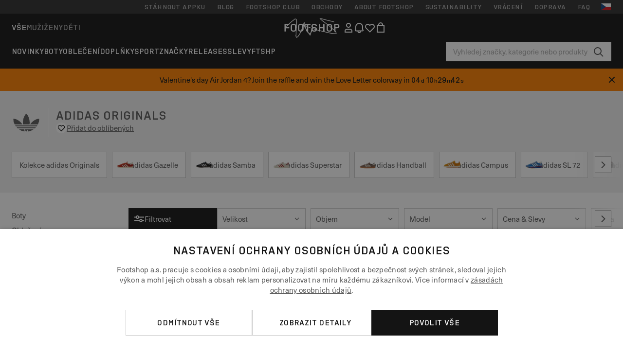

--- FILE ---
content_type: text/html; charset=UTF-8
request_url: https://www.footshop.cz/cs/12_adidas-originals
body_size: 70045
content:
<!DOCTYPE html>
<html lang="cs">
<head>
                
    
        <script>
            if ('serviceWorker' in navigator) {
                navigator.serviceWorker?.getRegistrations().then((registrations) => {
                    registrations.forEach((reg) => {
                        if (reg.active?.scriptURL?.includes('sw-fs.es6.js')) {
                            reg.unregister().then((success) => {
                                if (success) {
                                    window.location.reload();
                                }
                            });
                        }
                    });
                });
            }
        </script>
    

                
            <script>
                LUX=function(){function n(){return Date.now?Date.now():+new Date}var r,e=n(),t=window.performance||{},a=t.timing||{navigationStart:(null===(r=window.LUX)||void 0===r?void 0:r.ns)||e};function o(){return t.now?(r=t.now(),Math.floor(r)):n()-a.navigationStart;var r}(LUX=window.LUX||{}).ac=[],LUX.addData=function(n,r){return LUX.cmd(["addData",n,r])},LUX.cmd=function(n){return LUX.ac.push(n)},LUX.getDebug=function(){return[[e,0,[]]]},LUX.init=function(){return LUX.cmd(["init"])},LUX.mark=function(){for(var n=[],r=0;r<arguments.length;r++)n[r]=arguments[r];if(t.mark)return t.mark.apply(t,n);var e=n[0],a=n[1]||{};void 0===a.startTime&&(a.startTime=o());LUX.cmd(["mark",e,a])},LUX.markLoadTime=function(){return LUX.cmd(["markLoadTime",o()])},LUX.measure=function(){for(var n=[],r=0;r<arguments.length;r++)n[r]=arguments[r];if(t.measure)return t.measure.apply(t,n);var e,a=n[0],i=n[1],u=n[2];e="object"==typeof i?n[1]:{start:i,end:u};e.duration||e.end||(e.end=o());LUX.cmd(["measure",a,e])},LUX.send=function(){return LUX.cmd(["send"])},LUX.ns=e;var i=LUX;if(window.LUX_ae=[],window.addEventListener("error",(function(n){window.LUX_ae.push(n)})),window.LUX_al=[],"function"==typeof PerformanceObserver&&"function"==typeof PerformanceLongTaskTiming){var u=new PerformanceObserver((function(n){for(var r=n.getEntries(),e=0;e<r.length;e++)window.LUX_al.push(r[e])}));try{u.observe({type:"longtask"})}catch(n){}}return i}();
                LUX.minMeasureTime = 8000;
                LUX.samplerate = 15;

                window.addEventListener('CookiebotOnAccept', function () {
                    if (window.Cookiebot.consent.statistics) {
                        var scScript = document.createElement("script");
                        scScript.src = "https://cdn.speedcurve.com/js/lux.js?id=4440732824";
                        scScript.async = true;
                        scScript.crossorigin = "anonymous";
                        document.body.appendChild(scScript);
                    }
                });

                window.addEventListener('CookieScriptCategory-performance', function () {
                    var scScript = document.createElement("script");
                    scScript.src = "https://cdn.speedcurve.com/js/lux.js?id=4440732824";
                    scScript.async = true;
                    scScript.crossorigin = "anonymous";
                    document.body.appendChild(scScript);
                });
            </script>
        
        <script>
            LUX?.addData('web_view', 0);
        </script>
    
            <meta name="apple-itunes-app" content="app-id=1667088153">
    
        <meta charset="utf-8"/>
    <title>adidas Originals | Sleva až 80% | Footshop</title>
    <meta name="viewport" id="fsViewport" content="width=device-width, initial-scale=1, maximum-scale=5"/>
            <meta name="description" content="Tenisky a apparel značky: adidas Originals přehledně na jednom místě. ✅ Široká nabídka. ✅ více než 25000 produktů skladem ✅ Bleskové doručení."/>
                <meta name="keywords" content="adidas, adidas Originals, adidas Originals obchod, boty adidas Originals, batoh adidas Originals, mikina adidas Originals, tričko adidas Originals, adidas Originals obchod"/>
        <meta name="apple-mobile-web-app-capable" content="yes"/>
                <meta name="robots" content="index,follow"/>
    
    <script>var dataLayer = dataLayer || [];(function () {if (typeof Intl !== 'undefined' && Intl.hasOwnProperty('PluralRules')) {return;}var url = 'https://polyfill.io/v3/polyfill.min.js?features=Intl.~locale.cs';var script = document.createElement('script');script.src = url;script.async = false;script.type = 'text/javascript';document.getElementsByTagName('head')[0].appendChild(script);})();window.dist_webpack_uri = "https://static.ftshp.digital/themes/default-bootstrap/dist/webpack/";</script>

            <link rel="preconnect" href="https://static.ftshp.digital" crossorigin>
<link rel="preconnect" href="https://use.typekit.net" crossorigin>
<link rel="preconnect" href="https://p.typekit.net" crossorigin>
    
        

    
            <link rel="preload" href="https://static.ftshp.digital/themes/default-bootstrap/fonts/foot-medium.woff2" as="font" type="font/woff2" crossorigin><style>@font-face {font-family: 'foot';src: url('https://static.ftshp.digital/themes/default-bootstrap/fonts/foot-medium.woff2') format('woff2'),url('https://static.ftshp.digital/themes/default-bootstrap/fonts/foot-medium.woff') format('woff');font-weight: 500;font-style: normal;font-display: fallback;}:root {--font-family-accent: 'foot', 'neue-haas-unica', -apple-system, BlinkMacSystemFont, "Segoe UI", "Roboto", "Oxygen", "Ubuntu", "Helvetica Neue", Arial, sans-serif;--font-family-base: 'neue-haas-unica', -apple-system, BlinkMacSystemFont, "Segoe UI", "Roboto", "Oxygen", "Ubuntu", "Helvetica Neue", Arial, sans-serif;}</style>
        
        <script>
            (function (d) {
                var config = {kitId: 'hnc4kin',scriptTimeout: 3000,async: true},h = d.documentElement,t = setTimeout(function () {h.className = h.className.replace(/\bwf-loading\b/g, '') + ' wf-inactive';}, config.scriptTimeout),tk = d.createElement("script"),f = false,s = d.getElementsByTagName("script")[0],a;
                h.className += " wf-loading";tk.src = 'https://use.typekit.net/' + config.kitId + '.js';tk.async = true;
                tk.onload = tk.onreadystatechange = function () {a = this.readyState;if (f || a && a !== 'complete' && a !== 'loaded') {return;}f = true;clearTimeout(t);try {Typekit.load(config);} catch (e) {}};
                s.parentNode.insertBefore(tk, s);
            })(document);
        </script>
    

            <script>(function (w, d) {var fallbackListener = true;w.addEventListener('DOMContentLoaded', bindCritCssFallback);w._fs_critCssLoad = function (link) {link.onload = null;link.rel = 'stylesheet';if (!fallbackListener) {return;}w.removeEventListener('DOMContentLoaded', bindCritCssFallback);fallbackListener = false;};function bindCritCssFallback() {d.querySelectorAll('[rel=preload][as=style][data-critical]').forEach(function (link) {w._fs_critCssLoad(link);});}})(window, document);</script><script type="application/ld+json">{"@context": "https://schema.org","@type": "WebSite","url": "https://www.footshop.cz/cs/","potentialAction": {"@type": "SearchAction","target": "https://www.footshop.cz/cs/search?search_query={search_query}","query-input": "required name=search_query"}}</script>



    
        

    
        

    
        

    
        

    
        

    
        

            <style>.Collapsible_body_3NBIi{transition:max-height .3s;overflow:hidden}.Icon_icon_1eZny{--iconSize:22px;display:block;flex-shrink:0;width:var(--iconSize);height:var(--iconSize)}.Icon_icon_1eZny svg{display:block;width:100%;height:100%;fill:currentColor}.Icon_icon_1eZny.Icon_small_2uT4t{--iconSize:14px}.Icon_icon_1eZny.Icon_medium_1usJe{--iconSize:28px}.Icon_icon_1eZny.Icon_large_rpIsM{--iconSize:50px}.Icon_icon_1eZny.Icon_inline_1wiwj{display:inline-block;vertical-align:bottom}.AccordionItem_wrapper_1PJWg.AccordionItem_default_zIqA3:last-of-type{border-bottom:1px solid #e6e6e6}.AccordionItem_body_1koDg{padding-bottom:20px}.AccordionItem_header_2d3LJ.AccordionItem_default_zIqA3{border-top:1px solid #e6e6e6}.AccordionItem_headerInner_3bNLI{--spacing:12px;display:flex;align-items:center;margin-left:calc(var(--spacing)*-1);margin-right:calc(var(--spacing)*-1);padding:15px var(--spacing);font-family:var(--font-family-accent);text-transform:var(--text-transform)}@media only screen and (min-width:769px){.AccordionItem_headerInner_3bNLI{--spacing:24px}}@media only screen and (min-width:991px){.AccordionItem_headerInner_3bNLI{--spacing:0}}.AccordionItem_headerLabel_3P8-d{flex:1}.AccordionItem_header_2d3LJ.AccordionItem_default_zIqA3 .AccordionItem_headerLabel_3P8-d{margin-right:12px;color:var(--color-typo-accent)}.AccordionItem_header_2d3LJ.AccordionItem_headerLineMiddle_2oLzG .AccordionItem_headerLabel_3P8-d{position:relative;display:flex;align-items:center;font-size:1.375rem;line-height:1.2727}@media only screen and (min-width:991px){.AccordionItem_header_2d3LJ.AccordionItem_headerLineMiddle_2oLzG .AccordionItem_headerLabel_3P8-d{font-size:1.5rem;line-height:1.25}}.AccordionItem_header_2d3LJ.AccordionItem_headerLineMiddle_2oLzG .AccordionItem_headerLabel_3P8-d:after{content:"";height:1px;width:100%;margin:0 30px;background-color:currentColor}.AccordionItem_headerIcon_1N9kb{flex:none;width:22px;height:22px;transition:transform .3s}.AccordionItem_headerIcon_1N9kb.AccordionItem_isExpanded_3rG7W{transform:rotate(180deg)}.AccordionItem_headerIcon_1N9kb svg{fill:currentColor}.Avatar_avatar_oiPSI{padding-top:10px}.Avatar_avatarMediaAlign_YPz5u{align-items:center}.Avatar_avatarImageWrapper_2blMU{display:flex;justify-content:center}.Avatar_avatarImage_3TVLE{width:32px;height:32px;border-radius:50%;object-fit:cover;aspect-ratio:1}.Avatar_username_pEXMr{margin:0;padding:0;font-family:var(--font-family-accent);font-weight:500;white-space:nowrap;overflow:hidden;text-overflow:ellipsis;max-width:200px}.Avatar_username_pEXMr.Avatar_usernameLight_3cPRt{color:#fff}.Avatar_username_pEXMr.Avatar_usernameDark_3jXem{color:var(--color-typo-accent)}.Heading_heading_1dtHt{margin:0;text-transform:var(--text-transform)}.Heading_heading_1dtHt.Heading_inherit_2pzfx{color:inherit}.Heading_heading_1dtHt.Heading_center_2suB5{text-align:center}.Heading_heading_1dtHt.Heading_right_1jsuG{text-align:right}.Heading_heading_1dtHt.Heading_margin_Zz8sK{margin-bottom:15px}.Heading_heading_1dtHt.Heading_marginSmall_3q2Hd{margin-bottom:10px}@media only screen and (min-width:769px){.Heading_withLinkWrapper_3jshm{display:flex;align-items:baseline;justify-content:space-between;gap:15px}}.Heading_withLinkWrapper_3jshm.Heading_margin_Zz8sK{margin-bottom:15px}button.Link_link_2imKr{-webkit-appearance:none;background:none;cursor:pointer;height:auto;padding:0;border:none}.Link_link_2imKr{color:var(--color-typo-accent);text-decoration:underline;font-family:var(--font-family-accent)}.Link_link_2imKr:hover{color:var(--color-typo-accent);text-decoration:none}.Link_link_2imKr.Link_simple_1wBgg{color:var(--color-typo-base);font-family:var(--font-family-base)}.Link_link_2imKr.Link_bold_1H4kf{font-weight:var(--font-weight-accent)}.Link_link_2imKr.Link_small_26ejO{font-size:.875rem;line-height:1.4286}.Link_link_2imKr.Link_uppercase_1pPXw{text-transform:var(--text-transform)}.Link_link_2imKr.Link_light_kK6Dj{color:#fff}.Link_link_2imKr.Link_gray_3vv-u{color:var(--color-typo-minor)}.Link_link_2imKr.Link_noUnderline_1GWwa{text-decoration:none}.Link_link_2imKr.Link_noUnderline_1GWwa:focus,.Link_link_2imKr.Link_noUnderline_1GWwa:hover{text-decoration:underline}.Link_link_2imKr.Link_hasHitArea_QYnZR{padding-top:4px;padding-bottom:4px}.Spinner_wrapper_yB8fX{font-size:0;line-height:0;overflow:hidden;text-align:center;vertical-align:middle}.Spinner_spinner_3opjr{animation:Spinner_rotate_1VLwi .5s linear infinite;vertical-align:middle}@keyframes Spinner_rotate_1VLwi{0%{transform:rotate(0deg)}to{transform:rotate(1turn)}}.Button_button_3Q-lF{--minHeight:50px;--minWidth:240px;--lineHeightPx:22px;-webkit-appearance:none;display:block;background:none;cursor:pointer;height:auto;margin:0;padding:0;border:0;outline:none;display:inline-flex;align-items:center;justify-content:center;min-width:var(--minWidth);min-height:var(--minHeight);padding:calc(var(--minHeight)/2 - var(--lineHeightPx)/2 - var(--border)) 15px;border:var(--border) solid;border-radius:var(--border-radius-base);font-family:var(--font-family-accent);font-size:.9375rem;line-height:1.4667;font-weight:var(--font-weight-accent);text-transform:var(--text-transform);transition:background-color .3s,border-color .3s}@media only screen and (min-width:991px){.Button_button_3Q-lF{--minHeight:40px}}a.Button_button_3Q-lF{text-decoration:none}.Button_button_3Q-lF:disabled{cursor:not-allowed}.Button_button_3Q-lF.Button_hasLeftIcon_TT0np:after,.Button_button_3Q-lF.Button_hasRightIcon_3EWu6:before,.Button_button_3Q-lF.Button_pseudoIcon_3UMXE{content:"";display:block;width:22px;height:22px}.Button_button_3Q-lF.Button_hasLeftIcon_TT0np:after{margin-left:8px}.Button_button_3Q-lF.Button_hasRightIcon_3EWu6:before{margin-right:8px}.Button_button_3Q-lF.Button_spaceBetween_3-uAP{justify-content:space-between}.Button_icon_TdZ70{pointer-events:none}.Button_icon_TdZ70 svg{display:block;width:22px;height:22px;fill:currentColor}.Button_icon_TdZ70.Button_leftIcon_1MabP{margin-right:8px}.Button_icon_TdZ70.Button_rightIcon_1xSXp{margin-left:8px}.Button_customContentWrapper_1A8eE{flex:1}.ButtonBar_buttonBar_E7Ffs{display:flex;gap:10px}.ButtonBar_buttonBar_E7Ffs.ButtonBar_columnCenter_1eI3I,.ButtonBar_buttonBar_E7Ffs.ButtonBar_columnFullWidth_xZDYs{flex-direction:column}.ButtonBar_buttonBar_E7Ffs.ButtonBar_columnFullWidth_xZDYs{width:100%}.ButtonBar_buttonBar_E7Ffs.ButtonBar_columnFullWidth_xZDYs button{min-width:auto}.ButtonBar_buttonBar_E7Ffs.ButtonBar_columnCenter_1eI3I{align-items:center}.ButtonBar_buttonBar_E7Ffs.ButtonBar_rowLeft_eQoMp,.ButtonBar_buttonBar_E7Ffs.ButtonBar_rowRight_dYnFg,.ButtonBar_buttonBar_E7Ffs.ButtonBar_rowSpaceBetween_2aeQt{flex-direction:row}.ButtonBar_buttonBar_E7Ffs.ButtonBar_rowRight_dYnFg{justify-content:flex-end}.ButtonBar_buttonBar_E7Ffs.ButtonBar_rowSpaceBetween_2aeQt{justify-content:space-between}.ButtonBar_buttonBar_E7Ffs.ButtonBar_rowStretch_Snv3z{flex-direction:row}.ButtonBar_buttonBar_E7Ffs.ButtonBar_rowStretch_Snv3z>:first-child{flex:auto}.ButtonBar_buttonBar_E7Ffs.ButtonBar_rowStretch_Snv3z>*+*{margin-left:2px}.ButtonBar_buttonBar_E7Ffs.ButtonBar_reverse_1MTMO.ButtonBar_rowLeft_eQoMp,.ButtonBar_buttonBar_E7Ffs.ButtonBar_reverse_1MTMO.ButtonBar_rowRight_dYnFg,.ButtonBar_buttonBar_E7Ffs.ButtonBar_reverse_1MTMO.ButtonBar_rowSpaceBetween_2aeQt{flex-direction:row-reverse}.ButtonBar_buttonBar_E7Ffs.ButtonBar_reverse_1MTMO.ButtonBar_columnCenter_1eI3I,.ButtonBar_buttonBar_E7Ffs.ButtonBar_reverse_1MTMO.ButtonBar_columnFullWidth_xZDYs{flex-direction:column-reverse}.IconButton_iconButton_1E_1G{--iconBtnSize:46px;-webkit-appearance:none;display:block;background:none;cursor:pointer;height:auto;margin:0;padding:0;border:0;outline:none;display:inline-flex;align-items:center;justify-content:center;width:var(--iconBtnSize);height:var(--iconBtnSize);border-radius:50%;color:inherit;transition-duration:.3s;transition-property:background-color,color}.ControlButton_control_1Dkdq{--minHeight:0;--minWidth:0;--border:1px;--vertical-padding:15px;--horizontal-padding:10px;padding:var(--vertical-padding) var(--horizontal-padding);border-color:#c8c8c8;background-color:#fff;font-family:var(--font-family-base);text-transform:none;font-weight:400;color:var(--color-typo-base)}.ControlButton_control_1Dkdq.ControlButton_large_1_j4o{--vertical-padding:15px;--horizontal-padding:15px}.ControlButton_control_1Dkdq.ControlButton_base_1uzSY{--vertical-padding:10px;min-width:44px}.ControlButton_control_1Dkdq.ControlButton_small_1AIno{--vertical-padding:5px;--horizontal-padding:10px;font-size:.8125rem;line-height:1.5385}.ControlButton_control_1Dkdq:focus,.ControlButton_control_1Dkdq:hover{border-color:#141414;color:var(--color-typo-accent)}.ControlButton_control_1Dkdq.ControlButton_selected_1Dx_V{position:relative;color:var(--color-typo-accent);font-weight:var(--font-weight-accent)}.ControlButton_control_1Dkdq.ControlButton_selected_1Dx_V:after{content:"";position:absolute;inset:calc(var(--border)*-1);border:2px solid var(--color-typo-accent);pointer-events:none}.ControlButton_control_1Dkdq.ControlButton_cta_1DsIF{background-color:var(--color-typo-accent);border-color:var(--color-typo-accent);color:#fff}.ControlButton_control_1Dkdq.ControlButton_cta_1DsIF:focus,.ControlButton_control_1Dkdq.ControlButton_cta_1DsIF:hover{background-color:var(--color-typo-base)}.Dropdown_dropdown_1ANMw{margin:0 auto 15px;max-width:320px;position:relative;text-align:left;z-index:1}.Dropdown_dropdown_1ANMw.Dropdown_fullWidth_1OfGF{max-width:none;width:100%}.Dropdown_dropdown_1ANMw .Dropdown_activeItem_1ZBub{background-color:#fff;display:block;line-height:42px;margin-bottom:0;padding:0 30px 0 15px;position:relative;cursor:pointer;font-size:16px;border-radius:var(--border-radius-base)}.Dropdown_dropdown_1ANMw .Dropdown_activeItem_1ZBub .Dropdown_arrowDown_2l9BW{position:absolute;right:10px;top:50%;transform:translateY(-50%) rotate(0deg);transition:all .5s;fill:#141414}.Dropdown_content_2WUT0.Dropdown_outlined_rwYtW .Dropdown_activeItem_1ZBub,.Dropdown_content_2WUT0.Dropdown_outlined_rwYtW .Dropdown_dropdownContent_mrld7{border:1px solid #c8c8c8;transition:border-color .3s}.Dropdown_content_2WUT0.Dropdown_outlined_rwYtW .Dropdown_activeItem_1ZBub{line-height:50px;overflow:hidden;text-overflow:ellipsis;white-space:nowrap}.Dropdown_content_2WUT0.Dropdown_outlined_rwYtW .Dropdown_activeItem_1ZBub .Dropdown_arrowDown_2l9BW{fill:var(--color-typo-accent)}@media only screen and (min-width:991px){.Dropdown_content_2WUT0.Dropdown_outlined_rwYtW .Dropdown_activeItem_1ZBub,.Dropdown_content_2WUT0.Dropdown_outlined_rwYtW .Dropdown_item_3p7pi{line-height:40px}}.Checkbox_checkbox_aOsMM label{display:flex;cursor:pointer}.Checkbox_checkbox_aOsMM input{display:none}.Checkbox_tick_3rzHE{flex:none;display:flex;align-items:center;justify-content:center;width:20px;height:20px;margin:1px;border:1px solid #c8c8c8;transition:background-color .3s,border .3s}input:checked+.Checkbox_tick_3rzHE,label:hover .Checkbox_tick_3rzHE{border-color:var(--color-typo-accent)}input:checked+.Checkbox_tick_3rzHE{background-color:var(--color-typo-accent)}input:disabled+.Checkbox_tick_3rzHE{background-color:#f2f2f2;border-color:#e6e6e6}.Checkbox_tick_3rzHE.Checkbox_radio_3Qaxa{border-radius:50%}input:checked+.Checkbox_tick_3rzHE.Checkbox_radio_3Qaxa{background-color:#fff;border-width:7px}.Checkbox_tick_3rzHE.Checkbox_error_17vNJ{border-color:#e00600}input:checked+.Checkbox_tick_3rzHE .Checkbox_icon_1D0N8{display:block;width:12px;height:6px;margin-top:-3px;border-left:2px solid #fff;border-bottom:2px solid #fff;border-right-color:#fff;border-top-color:#fff;transform:rotate(-45deg)}.Checkbox_label_25oCH{flex:1;margin-left:10px;line-height:22px;color:var(--color-typo-base)}.Background_wrapper_2ddIy{animation-duration:1.5s;animation-fill-mode:forwards;animation-iteration-count:infinite;animation-name:Background_placeholderShimmer_3wPa7;animation-timing-function:linear;background:#f8f8f8;background-image:linear-gradient(90deg,#f8f8f8 0,#edeef1 20%,#f8f8f8 40%,#f8f8f8);background-repeat:no-repeat;background-size:800px 100%;bottom:0;left:0;position:absolute;right:0;top:0}.Background_wrapper_2ddIy.Background_dark_1RNei{background-color:#141414;background-image:linear-gradient(90deg,#141414 0,#141414 20%,#141414 40%,#141414)}@keyframes Background_placeholderShimmer_3wPa7{0%{background-position:-1000px 0}to{background-position:1000px 0}}.Line_wrapper_2lYI6{position:relative}.Line_wrapper_2lYI6+.Line_wrapper_2lYI6{margin-top:5px}@media only screen and (min-width:769px){.Line_wrapper_2lYI6+.Line_wrapper_2lYI6{margin-top:10px}}.TallCard_anchor_3c_dP{display:block;text-decoration:none}.TallCard_anchor_3c_dP:hover{text-decoration:underline}.TallCard_anchor_3c_dP:hover.TallCard_light_1eAAe{color:#fff}.TallCard_anchor_3c_dP:hover.TallCard_dark_2P4As{color:#000}.TallCard_image_1yHkh{display:block;width:100%;object-fit:cover;aspect-ratio:3/4;border-radius:var(--border-radius-base)}.HorizontalList_wrapper_35ZDh{position:relative;width:100%;overflow:hidden}.HorizontalList_wrapper_35ZDh.HorizontalList_gradient_1niv1:after,.HorizontalList_wrapper_35ZDh.HorizontalList_gradient_1niv1:before{content:"";position:absolute;top:0;z-index:1;width:100px;height:100%;opacity:0;pointer-events:none}.HorizontalList_wrapper_35ZDh.HorizontalList_gradient_1niv1:before{left:0;background-image:linear-gradient(270deg,transparent,var(--gradient-color,#fff))}.HorizontalList_wrapper_35ZDh.HorizontalList_gradient_1niv1:after{right:0;background-image:linear-gradient(90deg,transparent,var(--gradient-color,#fff))}.HorizontalList_wrapper_35ZDh.HorizontalList_isLeftGradientVisible_2zox9:before,.HorizontalList_wrapper_35ZDh.HorizontalList_isRightGradientVisible_29E-H:after{opacity:1}.HorizontalList_grid_2OjuH{display:grid;grid-auto-flow:column;grid-auto-columns:var(--itemWidth);width:100%;padding-left:12px;padding-right:12px;pointer-events:all;overflow-x:auto;-ms-overflow-style:none;scrollbar-width:none}@media only screen and (min-width:769px){.HorizontalList_grid_2OjuH{padding-left:24px;padding-right:24px}}@media only screen and (min-width:1701px){.HorizontalList_grid_2OjuH:not(.HorizontalList_sideSpaceForce_16BuC){padding-left:0;padding-right:0}}.HorizontalList_grid_2OjuH::-webkit-scrollbar{display:none}.HorizontalList_grid_2OjuH.HorizontalList_oneInView_1Bl96{--itemWidth:62%}@media only screen and (min-width:561px){.HorizontalList_grid_2OjuH.HorizontalList_oneInView_1Bl96{--itemWidth:65%}}.HorizontalList_grid_2OjuH.HorizontalList_twoInView_FNTEJ{--itemWidth:45%}@media only screen and (min-width:561px){.HorizontalList_grid_2OjuH.HorizontalList_twoInView_FNTEJ{--itemWidth:47.5%}}.HorizontalList_grid_2OjuH.HorizontalList_threeInView_2GyHt{--itemWidth:28%}.HorizontalList_grid_2OjuH.HorizontalList_fourInView_3FMrD{--itemWidth:22%}.HorizontalList_grid_2OjuH.HorizontalList_fiveInView_2Waah{--itemWidth:18%}.HorizontalList_grid_2OjuH.HorizontalList_eightInView_2HRMQ{--itemWidth:11%}.HorizontalList_grid_2OjuH.HorizontalList_auto_1Ednj{--itemWidth:max-content;scrollbar-width:none}.HorizontalList_grid_2OjuH.HorizontalList_auto_1Ednj::-webkit-scrollbar{display:none}.HorizontalList_grid_2OjuH.HorizontalList_withoutGap_2q6Nv{gap:10px}.HorizontalList_grid_2OjuH.HorizontalList_withoutLeftSideSpace_2eSFh{padding-left:0}.HorizontalList_arrow_mu2K6{position:absolute;top:50%;z-index:2;padding:5px;border-radius:var(--border-radius-base);border:1px solid var(--color-typo-base);background-color:#fff;color:var(--color-typo-base);transform:translateY(-50%);transition:color .3s,border-color .3s}.HorizontalList_arrow_mu2K6.HorizontalList_prev_3kB28{left:12px}@media only screen and (min-width:561px){.HorizontalList_arrow_mu2K6.HorizontalList_prev_3kB28{left:24px}}@media only screen and (min-width:1701px){.HorizontalList_arrow_mu2K6.HorizontalList_prev_3kB28{left:0}}.HorizontalList_arrow_mu2K6.HorizontalList_next_nwzEY{right:12px}@media only screen and (min-width:561px){.HorizontalList_arrow_mu2K6.HorizontalList_next_nwzEY{right:24px}}@media only screen and (min-width:1701px){.HorizontalList_arrow_mu2K6.HorizontalList_next_nwzEY{right:0}}.HorizontalList_arrow_mu2K6:hover{border-color:var(--color-typo-accent);color:var(--color-typo-accent)}.BaseContainer_wrapper_a2vvb{padding-left:12px;padding-right:12px}@media only screen and (min-width:769px){.BaseContainer_wrapper_a2vvb{padding-left:24px;padding-right:24px}}@media only screen and (min-width:1701px){.BaseContainer_wrapper_a2vvb{padding-left:0;padding-right:0}}.Box_wrapper_1IRhW{position:relative}.Box_container_2x5Rx,.Box_content_CAuvl,.Box_image_3ImFu{position:absolute;top:0;bottom:0;left:0;right:0;overflow:hidden}.Box_image_3ImFu{width:100%;height:100%;object-fit:cover;background-color:#f8f8f8}.FullSizeContainer_wrapper_YAFac{width:100%;height:100%;left:0;position:absolute;top:0}.PageContainer_fullWrapper_1mC_U{display:flow-root;width:100%;background-color:var(--backgroundColor)}.PageContainer_wrapper_Isqhi{max-width:1700px;margin-left:auto;margin-right:auto}.Section_wrapper_1PAlW{margin-top:40px;margin-bottom:40px}@media only screen and (min-width:769px){.Section_wrapper_1PAlW{margin-top:60px;margin-bottom:60px}}@media only screen and (min-width:769px){.Section_wrapper_1PAlW.Section_large_dfJjE{margin-top:80px;margin-bottom:80px}}.Section_wrapper_1PAlW.Section_wide_2UCa-{width:100%}.Section_wrapper_1PAlW.Section_disableSpacingTop_3FsL6{margin-top:0}.StripeContainer_wrapper_3QIBY>*{display:block}.StripeContainer_wrapper_3QIBY>*+*{margin-top:10px}@media only screen and (min-width:769px){.StripeContainer_wrapper_3QIBY{display:flex;flex-flow:row nowrap;justify-content:space-between;gap:15px}.StripeContainer_wrapper_3QIBY>*{flex:.5}.StripeContainer_wrapper_3QIBY>*+*{margin-top:0}}.TextContainer_wrapper_1LGnR{max-width:100ch}.BoxRatio_wrapper_1HVuG{position:relative;padding-top:100%}@media only screen and (min-width:769px){.BoxRatio_wrapper_1HVuG{padding-top:75%}}.BoxSquare_wrapper_3KWQm{position:relative;padding-top:100%}.Product_info_2BgOv{padding:10px 0}.ProductCarousel_item_1ww_8{padding:8px}.ProductCarousel_wrapper_2PAka{margin:auto;max-width:1320px}.ProductList_item_21-w4{display:inline-block;min-width:155px;padding:4px;white-space:normal;width:48%}.ProductList_bulky_20FnV .ProductList_item_21-w4{min-width:275px;width:80%}.ProductList_swipeMix_h_ISA .ProductList_item_21-w4{min-width:79%}.ProductList_medium_1_MZO .ProductList_item_21-w4{min-width:auto;width:33.33%}@media only screen and (min-width:769px){.ProductList_item_21-w4{width:25%}.ProductList_bulky_20FnV .ProductList_item_21-w4{width:40%}.ProductList_medium_1_MZO .ProductList_item_21-w4{width:33.33%}.ProductList_swipeMix_h_ISA .ProductList_item_21-w4{padding:8px;min-width:0;width:100%}}.ProductList_wrapper_3iPwh{margin:auto;max-width:1320px;padding:0 15px;overflow-x:auto;overflow-y:hidden;white-space:nowrap;-webkit-overflow-scrolling:touch}.ProductList_swipeMix_h_ISA{display:flex;flex:1;padding:0;max-width:none}.FilterBar_mobileFilters_2J4Ei{padding:24px 0 20px}.FilterBar_mobileFilters_2J4Ei:after{clear:both;content:"";display:table}.FilterBar_mobileFilters_2J4Ei .FilterBar_buttonPlaceholder_x4F1P{height:50px;width:100%}.FilterBar_mobileFilters_2J4Ei .FilterBar_button_82R9M{background-color:#fff;color:var(--color-typo-accent);border:2px solid var(--color-typo-accent);display:block;padding:12px 60px 12px 15px;position:relative;text-transform:uppercase;z-index:1;font-family:var(--font-family-accent)}.FilterBar_mobileFilters_2J4Ei .FilterBar_button_82R9M .FilterBar_count_JxDqb{background-color:var(--color-typo-accent);color:#fff;display:inline-block;position:absolute;right:40px;text-align:center;top:50%;transform:translateY(-50%);width:22px}.FilterBar_mobileFilters_2J4Ei .FilterBar_button_82R9M svg{position:absolute;right:10px;top:13px;width:24px;height:24px;fill:var(--color-typo-accent)}.FilterBar_mobileFilters_2J4Ei .FilterBar_button_82R9M.FilterBar_pinned_2KPgS{position:fixed;top:45px;left:0;right:0;z-index:4;animation:FilterBar_fadeIn_1nBrx .3s}.FilterBar_mobileFilters_2J4Ei .FilterBar_sorting_3khWI{margin:10px 0 0;max-width:none}@media only screen and (min-width:769px){.FilterBar_mobileFilters_2J4Ei{padding:30px 8px 22px}.FilterBar_mobileFilters_2J4Ei .FilterBar_sorting_3khWI{margin-top:0;margin-left:15px}}.FilterBar_pinnedButton_3b7C4{position:fixed;top:50px;left:0;right:0;z-index:4;background-color:#fff;animation:FilterBar_fadeIn_1nBrx .3s}.FilterBar_buttonInner_1Dl-I{display:flex;align-items:center}.FilterBar_productsCount_pl6Dl{font-family:var(--font-family-base);font-weight:400;color:#aaa;padding-left:10px}.FilterBar_filtersCount_MsAYe{flex:none;display:block;min-width:22px;margin-left:auto;background-color:#fff;color:var(--color-typo-accent);margin-right:10px}.FilterBar_pinnedButton_3b7C4 .FilterBar_filtersCount_MsAYe{background-color:var(--color-typo-accent);color:#fff}.ChatWithUs_wrapper_2DWFG{position:fixed;bottom:18px;right:18px;z-index:1080}.ChatWithUs_button_2QI2w{display:flex;align-items:center;justify-content:center;width:60px;height:60px;border:0;border-radius:50%;background-color:var(--color-chatbot-bg);cursor:pointer}@media only screen and (min-width:769px){.ChatWithUs_button_2QI2w{z-index:18}}.h0,.h1,.h2,.h3,.h4,.h5,.h6,h1,h2,h3,h4,h5,h6{font-family:var(--font-family-accent);font-weight:var(--font-weight-accent);color:var(--color-typo-accent)}.h0{font-size:2rem;line-height:1.25}@media only screen and (min-width:991px){.h0{font-size:2.625rem;line-height:1.1905}}.h1,h1{font-size:1.75rem;line-height:1.2143}@media only screen and (min-width:991px){.h1,h1{font-size:2rem;line-height:1.25}}.h2,h2{font-size:1.375rem;line-height:1.2727}@media only screen and (min-width:991px){.h2,h2{font-size:1.5rem;line-height:1.25}}.h3,h3{font-size:1.25rem;line-height:1.3}.h4,h4{font-size:1.125rem;line-height:1.3333}.h5,.h6,h5,h6{font-size:.9375rem;line-height:1.4667}a{color:var(--color-typo-base);text-decoration:underline;transition:color .3s}a:hover{text-decoration:none}p{margin-bottom:15px}b,strong{font-weight:var(--font-weight-accent)}.fs-p-r{position:relative}.fs-mt-xsmall{margin-top:5px}.fs-mt-small{margin-top:10px}.fs-mt-base{margin-top:15px}.fs-mt-large{margin-top:30px}.fs-mb-base{margin-bottom:15px}.fs-mb-large{margin-bottom:30px}.fs-ta-center{text-align:center}._vihi{position:absolute;top:-9999px;left:-9999px;bottom:auto;right:auto;height:0;width:0;visibility:hidden}body,html{min-height:100%}body{margin:0;padding-top:45px;background-color:var(--color-layout-bg);font-family:var(--font-family-base);font-size:.9375rem;line-height:1.4667;color:var(--color-typo-base);overflow-x:hidden}body *{box-sizing:border-box}@media only screen and (min-width:991px){body,body[class]{padding-top:0}}body.lang_el *{text-transform:none!important}img{max-width:100%}.grecaptcha-badge{visibility:hidden}.is-ios *{cursor:pointer}.wrapper,.wrapper--bigger{clear:both;display:block;margin:0 auto;max-width:950px;padding-left:15px;padding-right:15px}.wrapper--bigger:after,.wrapper:after{clear:both;content:"";display:table}@media only screen and (min-width:769px){.wrapper,.wrapper--bigger{padding-left:0;padding-right:0}}.wrapper--bigger{max-width:1320px}button,input,select,textarea{background:#fff;border:none;color:var(--color-typo-base);font-family:var(--font-family-base);font-size:.9375rem;line-height:1.4667;outline:none;padding:5px 1em;transition:border-color .3s,box-shadow .3s;-webkit-appearance:none}button{cursor:pointer}input[disabled]{color:#d0d0d0;cursor:default}input,select{height:32px}table{border-collapse:collapse;display:block;height:100%;overflow-x:auto;width:100%}table td,table th{padding:10px}table.bordered td,table.bordered th{border:1px solid #aaa}table.dark .price{font-size:1em;font-weight:400}table.dark thead th{background-color:#5a5a5a;color:#fff;font-size:14px;padding:15px 10px;text-transform:uppercase}table.dark tbody td{background-color:#f2f2f2;padding:20px 5px}table.gray tfoot td{background-color:initial}table.gray tfoot tr{border-color:transparent}table.gray thead th{color:#aaa;font-size:14px;padding-bottom:10px;text-transform:uppercase}table.gray td{background-color:#f2f2f2}table.ordered-products .price,table.ordered-products tfoot{text-align:right!important}table.thin td{padding:5px}table.vertical-slim td{padding:1px 7px}@media only screen and (min-width:769px){table{display:table}table.dark td{border:none!important}table.gray tr{border-bottom:10px solid #fff}}table .responsive-table{width:100%;overflow-x:auto;margin-bottom:2em}table .responsive-table table{margin-bottom:0}.appear100-enter{max-height:0}.appear100-enter-active{max-height:100px;transition:all .7s linear}.appear100-exit{max-height:100px}.appear100-exit-active{max-height:0;transition:all .7s cubic-bezier(0,0,0,1)}.fade-enter{opacity:.01}.fade-enter-active{opacity:1;transition:.5s}.fade-exit{opacity:1}.fade-exit-active{opacity:.01;transition:.5s}.fastFade-enter{opacity:.01}.fastFade-enter-active{opacity:1;transition:.15s}.fastFade-exit{opacity:1}.fastFade-exit-active{opacity:.01;transition:.15s}.mediumFade-enter{opacity:.01}.mediumFade-enter-active{opacity:1;transition:.3s}.mediumFade-exit{opacity:1}.mediumFade-exit-active{opacity:.01;transition:.3s}.slideLeft-enter{transform:translateX(-100%)}.slideLeft-enter-active{transform:translateX(0);transition:.3s}.slideLeft-exit{transform:translateX(0)}.slideLeft-exit-active{transform:translateX(-100%);transition:.3s}.slideRight-enter{transform:translateX(100%)}.slideRight-enter-active{transform:translateX(0);transition:.3s}.slideRight-exit{transform:translateX(0)}.slideRight-exit-active{transform:translateX(100%);transition:.3s}.slideDown{will-change:transform}.slideDown-enter{transform:translateY(100%)}.slideDown-enter-active{transform:translateY(0);transition:.3s ease-out}.slideDown-exit{transform:translateY(0)}.slideDown-exit-active{transform:translateY(100%);transition:.3s ease-out}.Root_wrapper_3d4VU{padding-top:59px}@media only screen and (min-width:991px){.Root_wrapper_3d4VU{padding-top:0}}.FtshpLogo_logo_4u055{position:relative;display:inline-block;height:50px;overflow:hidden;color:currentColor}.FtshpLogo_logo_4u055 svg{fill:currentColor;padding:0;width:130px;height:50px;vertical-align:top}@media only screen and (max-width:390px){.FtshpLogo_logo_4u055 svg{width:100px}}@media only screen and (max-width:359px){.FtshpLogo_logo_4u055 svg{width:60px}}.FtshpLogo_logo_4u055 svg+svg{position:absolute;top:0;left:0}.QnsLogo_logo_2P5W2{display:flex;align-items:center;justify-content:center;height:50px;color:#0e5542}.QnsLogo_logo_2P5W2 svg{display:block;width:auto;height:24px;fill:currentColor}.CartIcon_cartIcon_2sCfU{position:relative;background:none;padding:0;margin:0;-webkit-appearance:none}.CartIcon_cartIcon_2sCfU svg{fill:currentColor}.UserIcon_userIcon_2Gddg{position:relative}.UserIcon_userIcon_2Gddg>a,.UserIcon_userIcon_2Gddg>button{color:currentColor}.UserIcon_userIcon_2Gddg svg{display:block;fill:currentColor;transition:fill .3s}.UserIcon_iconButton_jdGd4{-webkit-appearance:none;display:block;background:none;cursor:pointer;height:auto;margin:0;padding:0;border:0;outline:none}.UserIcon_userMenu_1Rrn7{position:absolute;top:100%;right:-162px;z-index:1;padding-top:18px;opacity:0;transform:scale(0);transform-origin:calc(100% - 162px) 10px}.UserIcon_userIcon_2Gddg:focus-within .UserIcon_userMenu_1Rrn7,.UserIcon_userIcon_2Gddg:hover .UserIcon_userMenu_1Rrn7{opacity:1;transform:scale(1)}.TopMenu_topLinks_3zLeY{list-style:none;margin:0;padding:0}.TopMenu_topLinks_3zLeY>li{display:inline-block;padding:0;position:relative}.TopMenu_topLinks_3zLeY>li>a,.TopMenu_topLinks_3zLeY>li>span{display:inline-block;padding:4px 12px;font-family:var(--font-family-accent);font-size:.8125rem;line-height:1.5385;text-decoration:none;letter-spacing:.5px;text-transform:var(--text-transform);color:var(--color-header-topbar-text)}.TopMenu_topLinks_3zLeY>li>a:hover{text-decoration:underline}.TopMenu_topLinks_3zLeY>li ul{display:none}.TopMenu_topLinks_3zLeY>li:hover ul{background:#fff;border:1px solid #c8c8c8;display:block;position:absolute;top:100%;left:-5px;z-index:2;margin:0;padding:0;width:250px}.TopMenu_topLinks_3zLeY>li:hover ul li{padding:0;display:block}.TopMenu_topLinks_3zLeY>li:hover ul li a{display:block;padding:9px 14px;white-space:nowrap;width:100%;text-decoration:none;color:var(--color-typo-base)}.TopMenu_topLinks_3zLeY>li:hover ul li a:hover{background-color:#f2f2f2}.CustomerListsIcon_wishIcon_qLX0a{position:relative;display:block;background:none;padding:0;margin:0;-webkit-appearance:none;cursor:pointer}.CustomerListsIcon_wishIcon_qLX0a svg{fill:currentColor}.NotificationsIcon_notificationsIcon_14Rrw{position:relative;background:none;padding:0;margin:0;-webkit-appearance:none;cursor:pointer;height:auto}.NotificationsIcon_notificationsIcon_14Rrw svg{fill:currentColor}.NotificationsArea_wrapper_3PviC{-webkit-overflow-scrolling:touch;background-color:#fff;overflow:hidden;position:fixed;width:100vw;height:100vh;bottom:0;left:0;top:0;z-index:1500}@media only screen and (min-width:769px){.NotificationsArea_wrapper_3PviC{position:absolute;top:100%;right:0;left:auto;bottom:auto;width:370px;height:auto;border:1px solid #c8c8c8}}.MainItem_mainItem_14OoY>a{position:relative;display:block;padding-top:9px;padding-bottom:9px;font-family:var(--font-family-accent);text-transform:var(--text-transform);text-decoration:none;color:currentColor}.MainItem_mainItem_14OoY.MainItem_open_1FxN4,.MainItem_mainItem_14OoY:hover{color:var(--color-header-accent)}.MainItem_mainItem_14OoY.MainItem_open_1FxN4>a:after,.MainItem_mainItem_14OoY:hover>a:after{content:"";position:absolute;inset:auto 0 5px 0;height:2px;background-color:var(--color-header-underline)}.MainItem_child_2v48z{position:absolute;top:100%;left:0;right:0;display:none;border-bottom:1px solid #e6e6e6;background:#fff}.MainItem_open_1FxN4 .MainItem_child_2v48z{display:block}.MainItem_childInner_12fhL{display:flex;justify-content:flex-start;padding:15px 0}.SearchIcon_icon_IyGIr{position:relative;background:none;padding:0;margin:0;cursor:pointer;height:auto;outline:revert}.SearchIcon_icon_IyGIr svg{fill:currentColor}.SuggestionsInput_close_21T9G{cursor:pointer;padding:10px 0 10px 5px;position:absolute;right:48px;top:0;height:40px}.SuggestionsInput_close_21T9G svg{width:22px;height:22px;border-right:1px solid #e6e6e6;box-sizing:initial;fill:currentColor;padding-right:3px}.SuggestionsInput_container_282EN{position:relative;padding-left:0;padding-right:45px;background:#fff;border:var(--border-base);border-radius:var(--border-radius-base);color:var(--color-typo-base)}.SuggestionsInput_container_282EN.SuggestionsInput_focused_1uPNA{padding-right:85px}.SuggestionsInput_input_2-pWv{background:#fff;border:none;border-radius:var(--border-radius-base);color:var(--color-typo-base);font-size:.9375rem;line-height:1.4667;height:40px;margin:0;padding:9px 0 9px 15px;width:100%}.SuggestionsInput_input_2-pWv::-webkit-input-placeholder{color:#aaa}.SuggestionsInput_input_2-pWv:-moz-placeholder,.SuggestionsInput_input_2-pWv::-moz-placeholder{color:#aaa}.SuggestionsInput_input_2-pWv:-ms-input-placeholder{color:#aaa}.DesktopSearch_close_35dTw{position:absolute;top:10px;right:10px;display:inline-block;background-color:initial}.DesktopSearch_close_35dTw svg{fill:#aaa;width:25px;height:25px}.DesktopSearch_container_3tN4k{display:block;opacity:1;transition:opacity .3s}.DesktopSearch_container_3tN4k.DesktopSearch_isHidden_kNe2X{opacity:0;pointer-events:none}.DesktopSearch_container_3tN4k.DesktopSearch_isInvisible_2ehuJ{display:none}@media(max-width:1200px){.DesktopSearch_container_3tN4k.DesktopSearch_hideUntilUltranavSearchBreakpoint_2A2gz{display:none}}.DesktopSearch_iconContainer_261ad{background:none;position:absolute;right:0;top:0;padding:10px 15px 10px 10px;height:40px}.DesktopSearch_iconContainer_261ad svg{width:22px;height:22px;fill:var(--color-typo-base)}.DesktopSearch_results_2y82W{display:flex;flex-direction:column;left:0;position:absolute;top:100%;right:0;height:calc(100vh - 135px)}.DesktopSearch_resultsInner_1syxA{background-color:#fff;border-radius:var(--border-radius-base);box-shadow:0 6px 6px rgba(0,0,0,.1);border:1px solid #e6e6e6}.DesktopSearch_wrapper_H5SZ8{position:relative}.Ultranav_shadeSearch_OCw_V{z-index:1180!important}.Ultranav_shadeTopBar_3GmjJ{z-index:1220!important}.Ultranav_shadeCart_34v2Q{z-index:1300!important}.Ultranav_wrapper_LbsCX{color:var(--color-header-text)}.Ultranav_mainBar_2czAC{position:relative;z-index:1200}.Ultranav_topBar_1pwvG{position:relative;z-index:1240}.Ultranav_top_26znE{position:relative;display:flex;justify-content:flex-end}.Ultranav_top_26znE .Ultranav_shopSwitcher_1xulC{margin-left:10px}.Ultranav_top_26znE .Ultranav_shopSwitcher_1xulC button{width:22px;height:100%}.Ultranav_main_2USx_{position:relative;display:flex;justify-content:space-between;align-items:center;padding-top:4px;padding-bottom:4px}.Ultranav_main_2USx_ .Ultranav_genders_3ZDDX,.Ultranav_main_2USx_ .Ultranav_icons_3cRah{flex:1}.Ultranav_main_2USx_ .Ultranav_genders_3ZDDX ul{display:flex;align-items:center;gap:20px;list-style:none;margin:0;padding:0}.Ultranav_main_2USx_ .Ultranav_genders_3ZDDX ul li>a{position:relative;display:block;padding-top:9px;padding-bottom:9px;font-family:var(--font-family-accent);font-size:.9375rem;line-height:1.4667;color:var(--color-header-accent);text-transform:var(--text-transform);text-decoration:none}.Ultranav_main_2USx_ .Ultranav_genders_3ZDDX ul li>a:not(.Ultranav_active_2T7Re){color:var(--color-header-topbar-text)}.Ultranav_main_2USx_ .Ultranav_genders_3ZDDX ul li>a:not(.Ultranav_active_2T7Re):hover{color:var(--color-header-accent)}.Ultranav_main_2USx_ .Ultranav_genders_3ZDDX ul li>a.Ultranav_active_2T7Re:after{content:"";position:absolute;inset:auto 0 5px 0;height:2px;background-color:var(--color-header-underline)}.Ultranav_main_2USx_ .Ultranav_icons_3cRah{display:flex;align-items:center;justify-content:end;gap:20px}.Ultranav_main_2USx_ .Ultranav_icons_3cRah>*{color:currentColor}.Ultranav_navigation_2zqmZ{display:flex;justify-content:space-between;gap:20px;margin-bottom:15px}.Ultranav_navigation_2zqmZ .Ultranav_mainItems_19ZSO{display:flex;align-items:center;gap:20px;margin:0;padding:0;list-style:none}.Ultranav_navigation_2zqmZ .Ultranav_search_2cSG3{flex:1;max-width:340px}.Ultranav_navigation_2zqmZ.Ultranav_searchOpened_3pFd5 .Ultranav_mainItems_19ZSO{display:none}.Ultranav_navigation_2zqmZ.Ultranav_searchOpened_3pFd5 .Ultranav_search_2cSG3{width:100%;max-width:none}.Ultranav_navigation_2zqmZ.Ultranav_searchOpened_3pFd5 .Ultranav_search_2cSG3>form{max-width:700px;margin:0 auto}.MobileMainItem_main_1TKRc{position:relative;background-color:#fff}.MobileMainItem_main_1TKRc>a{align-items:center;border-top:1px solid #e6e6e6;color:var(--color-typo-accent);display:flex;justify-content:space-between;font-size:.9375rem;line-height:1.4667;font-family:var(--font-family-accent);padding:14px 0;margin:0 12px;cursor:pointer;text-transform:var(--text-transform)}.MobileMainItem_main_1TKRc>a svg{fill:var(--color-typo-base)}.MobileMainItem_main_1TKRc:first-child>a{padding-top:14px;border-top:0}.MobileMainItem_main_1TKRc.highlighted a{color:var(--color-error)}.mainAccent{background-color:#f8f8f8}.MobileTabMenu_container_2LlWk{clear:both;height:100%;transition:transform .3s ease-out;width:200%}.MobileTabMenu_container_2LlWk.MobileTabMenu_menuItemActive_3NN5G{transform:translateX(-100vw)}@media only screen and (min-width:769px){.MobileTabMenu_container_2LlWk.MobileTabMenu_menuItemActive_3NN5G{transform:translateX(-60vw)}}.MobileTabMenu_containerItem_1qIp-{display:inline-block;height:100%;padding-top:50px;position:relative;vertical-align:top;width:50%}.MobileTabMenu_containerItem_1qIp-.MobileTabMenu_containerItemMain_1C3dX{padding-top:105px}.MobileTabMenu_scroll_1TPMY{height:100%;overflow:auto;padding-bottom:80px;-webkit-overflow-scrolling:touch}.MobileTabMenu_scroll_1TPMY.MobileTabMenu_firstLayer_7RzZz{background-color:#f8f8f8}.MobileTabMenu_header_1FOqF{background-color:#f8f8f8;border-bottom:1px solid #e6e6e6;left:0;position:absolute;right:0;top:0;z-index:1}.MobileTabMenu_header_1FOqF .MobileTabMenu_top_2-5Nw{display:flex;flex-flow:row nowrap;justify-content:space-between;padding:14px 12px}.MobileTabMenu_header_1FOqF .MobileTabMenu_closeButtonSecondary_3o4PE{position:absolute;height:auto;top:14px;right:12px;padding:0;background-color:initial}.MobileTabMenu_header_1FOqF .MobileTabMenu_closeButtonSecondary_3o4PE svg{fill:var(--color-typo-accent);top:auto;left:auto}.MobileTabMenu_title_3_8Va{padding:14px 0;font-family:var(--font-family-accent);font-size:1.125rem;line-height:1.3333;text-align:center;color:var(--color-typo-accent);text-transform:var(--text-transform)}.MobileTabMenu_title_3_8Va .MobileTabMenu_arrowBack_3EjCm{background:none;padding:0;position:absolute;top:14px;left:12px;fill:var(--color-typo-accent);height:auto;vertical-align:middle}.MobileTabMenu_title_3_8Va .MobileTabMenu_arrowBack_3EjCm svg{vertical-align:middle}.MobileTabMenu_closeButton_Pd0AX.MobileTabMenu_closeButton_Pd0AX{position:relative;height:auto;background-color:initial;top:auto;right:auto;padding:0}.MobileTabMenu_closeButton_Pd0AX.MobileTabMenu_closeButton_Pd0AX svg{fill:var(--color-typo-accent)}.MobileTabMenu_wrapper_2bJY6{background-color:#fff;bottom:0;color:#aaa;overflow:hidden;position:fixed;top:0;transition:transform .3s ease-out;transform:translateX(-100%);width:100vw;z-index:1140}.MobileTabMenu_wrapper_2bJY6.MobileTabMenu_active_1dLIW{transform:translateX(0)}@media only screen and (min-width:769px){.MobileTabMenu_wrapper_2bJY6{width:60vw}}.MobileTabMenu_tabIndicator_2-dmX{position:absolute;bottom:-1px;font-size:0;height:3px;background:var(--color-typo-accent);transition:all .3s}.MobileTabMenu_menuTabs_3XZdg{margin:0;padding:0;display:flex;flex-flow:row nowrap;list-style:none;position:relative;width:100vw}@media only screen and (min-width:769px){.MobileTabMenu_menuTabs_3XZdg{width:60vw}}.MobileTabMenu_menuTab_36VER{margin:0;padding:0;width:100%}.MobileTabMenu_menuTabLink_1WRIl{color:var(--color-typo-base);display:block;font-family:var(--font-family-accent);padding:1em;text-align:center;width:100%;text-transform:var(--text-transform)}.MobileTabMenu_menuTabLink_1WRIl.MobileTabMenu_active_1dLIW{color:var(--color-typo-accent);font-weight:var(--font-weight-accent)}.VisibleMobileSearchTabBar_itemMenu_3evyV{float:left}@media only screen and (min-width:769px){.VisibleMobileSearchTabBar_itemMenu_3evyV a{align-items:center;display:flex!important}.VisibleMobileSearchTabBar_itemMenu_3evyV a svg{margin-right:5px}}.VisibleMobileSearchTabBar_tabList_378Lc{font-size:14px;line-height:0;list-style:none;margin:0;padding:0 12px;text-align:center;background-color:var(--color-header-bg);color:var(--color-header-text)}.VisibleMobileSearchTabBar_tabList_378Lc:after{clear:both;content:"";display:table}@media only screen and (min-width:769px){.VisibleMobileSearchTabBar_tabList_378Lc{display:flex;justify-content:space-around}.VisibleMobileSearchTabBar_tabList_378Lc .VisibleMobileSearchTabBar_itemSearch_3sW2t{order:1}.VisibleMobileSearchTabBar_tabList_378Lc .VisibleMobileSearchTabBar_itemLogin_1tB81{order:2}.VisibleMobileSearchTabBar_tabList_378Lc .VisibleMobileSearchTabBar_itemNotifications_3F8PD{order:3}.VisibleMobileSearchTabBar_tabList_378Lc .VisibleMobileSearchTabBar_itemCustomerLists_JnaUb{order:4}.VisibleMobileSearchTabBar_tabList_378Lc .VisibleMobileSearchTabBar_itemCart_3Y34J{order:5}}.VisibleMobileSearchTabBar_tabList_378Lc a,.VisibleMobileSearchTabBar_tabList_378Lc button{color:currentColor}.VisibleMobileSearchTabBar_tabList_378Lc li{float:left;position:relative}.VisibleMobileSearchTabBar_tabList_378Lc li.VisibleMobileSearchTabBar_itemCart_3Y34J,.VisibleMobileSearchTabBar_tabList_378Lc li.VisibleMobileSearchTabBar_itemCustomerLists_JnaUb,.VisibleMobileSearchTabBar_tabList_378Lc li.VisibleMobileSearchTabBar_itemLogin_1tB81,.VisibleMobileSearchTabBar_tabList_378Lc li.VisibleMobileSearchTabBar_itemNotifications_3F8PD,.VisibleMobileSearchTabBar_tabList_378Lc li.VisibleMobileSearchTabBar_itemSearch_3sW2t{float:right}.VisibleMobileSearchTabBar_tabList_378Lc li+li{margin-left:15px}.VisibleMobileSearchTabBar_itemCart_3Y34J,.VisibleMobileSearchTabBar_itemCustomerLists_JnaUb,.VisibleMobileSearchTabBar_itemLogin_1tB81,.VisibleMobileSearchTabBar_itemMenu_3evyV,.VisibleMobileSearchTabBar_itemNotifications_3F8PD,.VisibleMobileSearchTabBar_itemSearch_3sW2t{padding-top:14px;padding-bottom:14px}@media only screen and (min-width:769px){.VisibleMobileSearchTabBar_itemLogo_1hJ4R{flex:0 1 80%}}.VisibleMobileSearchTabBar_itemSearch_3sW2t{pointer-events:none;opacity:0;transition:opacity .3s;display:none}.VisibleMobileSearchTabBar_itemSearch_3sW2t.VisibleMobileSearchTabBar_visible_bATfm{pointer-events:auto;opacity:1;display:block}.VisibleMobileSearchTabBar_unread_3KqO0{background-color:#ea2727;border-radius:50%;color:#fff;font-size:10px;height:18px;left:25px;line-height:18px;position:absolute;text-align:center;top:0;width:18px}.MobileSearch_close_31uGD{position:absolute;top:10px;right:10px;display:inline-block;background-color:initial}.MobileSearch_close_31uGD svg{fill:#aaa;width:25px;height:25px}.MobileSearch_container_1ISMW{color:#aaa;display:block;opacity:1;transition:opacity .3s}.MobileSearch_container_1ISMW.MobileSearch_isHidden_2K2a2{opacity:0;pointer-events:none}.MobileSearch_iconContainer_3Wdid{background:none;position:absolute;right:12px;top:0;padding:10px 15px 10px 10px;height:40px}.MobileSearch_iconContainer_3Wdid svg{width:22px;height:22px;fill:currentColor}.MobileSearch_innerWrapper_J3dXB{padding:0 12px 14px;width:100%}.MobileSearch_results_1FDxE{background-color:#fff;bottom:0;left:0;position:fixed;top:104px;right:0}.MobileSearch_wrapper_RYrO0{display:block;position:relative}.Ultranav_ultranavBar_1EKUD{position:fixed;left:0;right:0;top:0;background-color:var(--color-header-bg);color:var(--color-header-text)}.Ultranav_ultranavBar_1EKUD.Ultranav_inputHidden_3W2-9{height:50px}.Ultranav_ultranav_Ei8Sh{position:relative;z-index:1160}.Ultranav_ultranav_Ei8Sh a{text-decoration:none}.ProductCustomerListsButton_wrapperBottomSheet_2hXeQ .ProductCustomerListsButton_triggerButton_1ktce,.ProductCustomerListsButton_wrapperDropdown_1fZMu{position:absolute;right:8px;top:8px;z-index:2}.ProductCustomerListsButton_triggerButton_1ktce>button{width:32px;height:32px;background-color:hsla(0,0%,100%,.8);border-radius:50%;margin:0;padding:5px;color:var(--color-typo-base)}.ProductCustomerListsButton_triggerButton_1ktce>button:hover{background-color:#fff;color:var(--color-typo-base)}.ProductCustomerListsButton_triggerButton_1ktce>button svg{fill:currentColor}.ProductCustomerListsButton_ctaTriggerButton_3_Qih{margin-left:2px;background-color:var(--color-typo-accent);color:#fff;transition:color .3s,background .3s}.ProductCustomerListsButton_ctaTriggerButton_3_Qih>button{padding:14px}@media only screen and (min-width:991px){.ProductCustomerListsButton_ctaTriggerButton_3_Qih>button{padding:9px}}.ProductCustomerListsButton_ctaTriggerButton_3_Qih:hover{background-color:var(--color-typo-base)}.ProductCustomerListsButton_loginButton_usGeP{width:32px;height:32px;background-color:hsla(0,0%,100%,.8);border-radius:50%;margin:0;padding:5px;color:var(--color-typo-base)}.ProductCustomerListsButton_loginButton_usGeP:hover{background-color:#fff;color:var(--color-typo-base)}.ProductCustomerListsButton_loginButton_usGeP svg{fill:currentColor}.ProductCustomerListsButton_wrapperBottomSheet_2hXeQ .ProductCustomerListsButton_loginButton_usGeP{position:absolute;right:8px;top:8px;z-index:2}.ProductStickers_stickers_1cN4-{display:flex;flex-direction:column;align-items:flex-start;gap:5px 5px}.ProductStickers_stickers_1cN4-.ProductStickers_inline_14Qol{flex-direction:row;flex-wrap:wrap;gap:0 15px}.ProductStickers_sticker_2EKCQ{display:flex;align-items:center;padding:5px 10px;border-radius:var(--border-radius-small);font-family:var(--font-family-accent);font-size:.6875rem;line-height:1.4545;text-transform:var(--text-transform);color:var(--color-typo-base)}@media only screen and (min-width:991px){.ProductStickers_sticker_2EKCQ{font-size:.8125rem;line-height:1.5385}}.ProductStickers_sticker_2EKCQ.ProductStickers_plain_1HRIt{padding:5px 0;color:var(--color-typo-base)}.ProductStickers_sticker_2EKCQ.ProductStickers_green_13li3{color:#0f855c}.ProductStickers_sticker_2EKCQ.ProductStickers_red_5YuBU{background-color:var(--color-error);color:#fff}.ProductStickers_sticker_2EKCQ.ProductStickers_red_5YuBU.ProductStickers_plain_1HRIt{background-color:initial;color:var(--color-error)}.ProductStickers_sticker_2EKCQ.ProductStickers_black_JbVQR{color:var(--color-typo-accent)}.ProductStickers_icon_1KoHW{flex:none;margin-right:5px}.AlphabetBar_list_1hI0r{display:flex;flex-wrap:wrap;gap:5px 5px;margin-top:30px;margin-bottom:0;padding:0;list-style:none}.AlphabetBar_listItem_qYF_H{flex:none;width:40px;height:40px;background-color:#fff;border:1px solid #e6e6e6;font-family:var(--font-family-accent)}.AlphabetBar_listItem_qYF_H.AlphabetBar_isUsed_1u7WY{color:var(--color-typo-accent)}.AlphabetBar_listItem_qYF_H:not(.AlphabetBar_isUsed_1u7WY){color:#c8c8c8;opacity:.33}.AlphabetBar_listItem_qYF_H>*{display:flex;align-items:center;justify-content:center;width:100%;height:100%}.AlphabetBar_listItem_qYF_H a{text-decoration:none}.AlphabetBar_listItem_qYF_H a:hover{text-decoration:underline}.OutfitHero_wrapper_2PbnL{display:flex;flex-direction:column}@media only screen and (min-width:991px){.OutfitHero_wrapper_2PbnL{flex-direction:row}}.OutfitHero_right_1sbLq{display:flex;flex-direction:column;flex:1;position:relative}.OutfitHero_rightContainer_1baQ6{position:absolute;right:0;top:0;left:-80px}.OutfitHero_rightContainerProducts_1Vx2r{padding-left:50px;padding-bottom:50px;background:#fff;border-radius:0 var(--border-radius-base)}.OutfitHero_photo_3lf24{flex:1;position:relative;display:flex}.OutfitHero_photo_3lf24 img{width:100%;height:100%;aspect-ratio:3/4;object-fit:cover;border-radius:var(--border-radius-base)}.OutfitHero_products_1M62G{grid-area:products;display:grid;grid-template-columns:repeat(2,1fr);gap:24px 12px;padding-top:40px}@media only screen and (min-width:991px){.OutfitHero_products_1M62G{grid-template-columns:repeat(3,1fr);gap:24px 16px;padding-top:0}}.OutfitHero_column_3IGJQ{display:flex;flex-direction:column;padding-bottom:16px}.OutfitHero_priceWrapper_1nlRR{background:#fff;padding-left:16px;padding-right:16px;padding-top:16px;border-radius:var(--border-radius-base) 0}@media only screen and (min-width:991px){.OutfitHero_priceWrapper_1nlRR{padding-left:120px;padding-top:16px;padding-right:0;background:transparent}}.OutfitHero_priceWrapperImage_2b8xR{position:absolute;bottom:0;right:0}.OutfitHero_priceTotalPrice_1sWpJ{margin:0;font-size:14px}.OutfitHero_price_Sh6nw{margin:0;color:var(--color-typo-accent);font-size:24px;line-height:50px;font-weight:500;font-family:var(--font-family-accent);font-weight:700}@media only screen and (min-width:991px){.OutfitHero_price_Sh6nw{font-size:42px}}.OutfitHero_wrapperProduct_38i9C{min-width:0}.OutfitHero_wrapperProduct_38i9C:hover>.OutfitHero_name_dnxEz{text-decoration:underline}.OutfitHero_image_2INro{position:relative;margin-bottom:10px;aspect-ratio:1/1;overflow:hidden;border-radius:var(--border-radius-base)}.OutfitHero_stickers_3EmsH{position:absolute;bottom:5px}.OutfitHero_name_dnxEz{text-overflow:ellipsis;white-space:nowrap;overflow:hidden}.OutfitHero_sizes_1MQR_{margin-top:10px;margin-bottom:10px}.OutfitHero_retailPrice_1BprX{margin-left:8px;font-size:.8125rem;line-height:1.5385;text-decoration:line-through;color:var(--color-typo-base)}@media only screen and (min-width:769px){.OutfitHero_retailPrice_1BprX{font-size:.9375rem;line-height:1.4667}}.OutfitHero_productPrice_2g0bP{display:flex;align-items:baseline;margin-top:auto;font-family:var(--font-family-accent);color:var(--color-typo-accent)}.OutfitHero_productPrice_2g0bP.OutfitHero_sale_1tKBI strong{color:var(--color-error)}.Countdown_countdown_JnUgS{display:inline-flex;align-items:baseline;gap:.25ch;font-family:var(--font-family-accent);font-weight:500}.Countdown_countdown_JnUgS>span{width:3ch;text-align:right}.Countdown_countdown_JnUgS>span i{font-size:.8em;font-style:normal;margin-left:1px}.Countdown_placeholder_Pwve_{display:inline-block;width:12.75ch;font-family:var(--font-family-accent);font-weight:500}.UpcomingInfo_wrapper_22JKu{display:flex;gap:10px;align-items:center;text-transform:var(--text-transform);font-family:var(--font-family-accent);font-weight:var(--font-weight-accent);color:var(--color-typo-accent)}.UpcomingInfo_icon_11ugL.UpcomingInfo_colorized_1snS8{color:#0f855c}.UpcomingInfo_divider_1TjN3{display:inline-block;width:16px;height:1px;background-color:var(--color-typo-accent)}.UpcomingInfo_label_RV4Qq{font-size:.8125rem;line-height:1.5385;color:var(--color-typo-minor)}.Breadcrumbs_breadcrumbs_2x30S{display:flex;margin:0;padding:0;list-style:none;overflow-x:auto}.Breadcrumbs_crumb_3cC8F{flex:none;display:flex;align-items:center}.Breadcrumbs_crumb_3cC8F>span{font-size:.875rem;line-height:1.4286}.Breadcrumbs_crumb_3cC8F>a{color:inherit!important}.Breadcrumbs_crumb_3cC8F .Breadcrumbs_name_212gZ{display:block;padding-top:15px;padding-bottom:15px}.Breadcrumbs_crumb_3cC8F.Breadcrumbs_isHidden_1iDNv{display:none}.Breadcrumbs_icon_2Qphw{margin-left:5px;margin-right:5px}.CategoryListItem_item_19L7g{display:flex;align-items:center;gap:15px}.CategoryListItem_icon_3bn2a{width:22px;height:22px;transform:scale(1.8)}.PageHeader_header_pr67p{padding-top:15px;padding-bottom:15px;background-position:top;background-repeat:no-repeat;background-size:cover;border-radius:var(--border-radius-base)}@media only screen and (min-width:769px){.PageHeader_header_pr67p{padding-top:30px;padding-bottom:30px;background-position:100%}}.PageHeader_header_pr67p.PageHeader_hasBreadcrumbs_2yoNC{padding-top:0}.PageHeader_header_pr67p.PageHeader_hasBackgroundImage_otMhq{height:500px;background-color:var(--color-typo-accent);color:#fff}@media only screen and (min-width:769px){.PageHeader_header_pr67p.PageHeader_hasBackgroundImage_otMhq{height:350px}}@media only screen and (min-width:1701px){.PageHeader_header_pr67p.PageHeader_hasBackgroundImage_otMhq{margin-top:30px}}.PageHeader_header_pr67p.PageHeader_gradientBlur_3tnRO{--gradient-degree:0deg;position:relative}@media only screen and (min-width:769px){.PageHeader_header_pr67p.PageHeader_gradientBlur_3tnRO{--gradient-degree:90deg}}.PageHeader_header_pr67p.PageHeader_gradientBlur_3tnRO:after,.PageHeader_header_pr67p.PageHeader_gradientBlur_3tnRO:before{content:"";position:absolute;inset:0}.PageHeader_header_pr67p.PageHeader_gradientBlur_3tnRO:before{background:linear-gradient(var(--gradient-degree),#000,transparent 60%);z-index:1}.PageHeader_header_pr67p.PageHeader_gradientBlur_3tnRO:after{z-index:2;backdrop-filter:blur(10px);mask-image:linear-gradient(var(--gradient-degree),#000,transparent 60%);mask-mode:alpha}.PageHeader_innerWrapper_2odqZ{position:relative;z-index:3}.PageHeader_hasBackgroundImage_otMhq .PageHeader_innerWrapper_2odqZ{display:flex;flex-direction:column;justify-content:space-between;height:100%}.PageHeader_baseContainer_1YStj{padding-left:12px;padding-right:12px}@media only screen and (min-width:769px){.PageHeader_baseContainer_1YStj{padding-left:24px;padding-right:24px}}.PageHeader_baseContainer_1YStj:has(.PageHeader_innerContent_1-zIk){margin-top:auto}.PageHeader_innerContent_1-zIk{display:flex;margin-top:5px}.PageHeader_icon_2lGx5{flex:none;width:60px;margin-right:15px;padding-right:15px;border-right:1px solid hsla(0,0%,100%,.35);box-sizing:initial}.PageHeader_icon_2lGx5 img,.PageHeader_icon_2lGx5 svg{display:block;width:60px;height:60px}.PageHeader_icon_2lGx5 svg{fill:currentColor}.PageHeader_icon_2lGx5 img{border-radius:50%}.PageHeader_content_pPS2_{flex:1;display:flex;flex-direction:column;align-items:start;gap:5px}.PageHeader_descriptionWrapper_1oNRf{position:relative;max-width:840px;margin-top:5px}.PageHeader_descriptionWrapper_1oNRf p{margin-top:0}.PageHeader_descriptionExpander_1h-5X{position:absolute;bottom:0;right:0;background-color:var(--color-box-4-bg)}.PageHeader_isDescExpanded_J1IS8 .PageHeader_descriptionExpander_1h-5X{position:static;margin-top:15px}.PageHeader_categoryList_1I_1u{margin-top:30px}.Video_video_1FyWw{width:100%;height:100%;object-fit:cover}.Product_wrapper_2egST{display:flex;flex-flow:column;height:100%;position:relative}.Product_image_3DKUJ{background-color:#f8f8f8;padding-top:100%;width:100%;overflow:hidden;position:relative;border-radius:var(--border-radius-base)}.Product_soldOut_dbXkO .Product_image_3DKUJ:before{width:100%;height:100%;background-color:hsla(0,0%,100%,.6);content:"";left:0;position:absolute;top:0;z-index:2}.Product_image_3DKUJ img{width:100%;height:auto;left:0;position:absolute;top:0;z-index:1;border-radius:var(--border-radius-base)}.Product_info_3xgH1{position:relative;height:100%}.Product_infoInPicture_3B8aN{position:absolute;bottom:0;left:0;right:0;z-index:1}.Product_productStickers_1hK9T{margin-bottom:5px;pointer-events:none}.Product_inner_1kysz{padding:10px 0}.Product_name_1Go7D{display:-webkit-box;max-height:44px;margin:0;overflow:hidden;-webkit-line-clamp:2;-webkit-box-orient:vertical;font-size:.9375rem;line-height:1.4667;font-family:var(--font-family-base);font-weight:400;color:var(--color-typo-base)}.Product_soldOut_dbXkO .Product_name_1Go7D{color:#aaa}.Product_brandName_3uvDI{display:block;font-weight:500;color:var(--color-typo-accent)}.Product_upcomingBadge_3Ef7c{margin-top:10px;margin-bottom:5px}.PromoStripe_wrapper_2WNSO{display:flex;align-items:center;background-color:var(--color-promo-bg);color:var(--color-promo-text)}.PromoStripe_wrapper_2WNSO p{margin:0}.PromoStripe_content_7tUaT{flex:1;padding:5px 0 5px 46px;text-align:center}.PromoStripe_link_23pdG{color:currentColor;text-decoration:none}.PromoStripe_link_23pdG:hover u{text-decoration:none}.PromoStripe_close_2n8pg{flex:none}.AppBanner_mobileAppOnly_3BfpU{margin-top:30px;margin-bottom:30px;padding:15px;border:1px solid #e6e6e6;text-align:center}</style>
    
                <link rel="preload" as="style" href="https://static.ftshp.digital/themes/default-bootstrap/dist/webpack/ftshp-libs.a4e45549bb50a7e6233f.min.css" media="screen" data-critical onload="window._fs_critCssLoad(this)">
    

    
            <style>.PopularItem_wrapper_3tL5E{display:block;border-radius:var(--border-radius-base);background-color:#fff;text-decoration:none;cursor:pointer}.PopularItem_wrapper_3tL5E img{display:block;border-radius:var(--border-radius-base) var(--border-radius-base) 0 0}.PopularItem_contentWrapper__0TOa{padding:20px;border-top:1px solid #f2f2f2}.PopularItem_imageWrapper_3HUEs{display:flex;flex:1;width:100%;height:100%;aspect-ratio:1}.PopularItem_nameWrapper_1TGws{display:flex;align-items:center;justify-content:center;height:44px}.PopularItem_name_33GjH{display:-webkit-box;max-height:100%;text-align:center;overflow:hidden;-webkit-line-clamp:2;-webkit-box-orient:vertical}.PopularItem_products_1qrbU{display:flex;align-items:center;justify-content:center;height:32px;text-transform:var(--text-transform);font-family:var(--font-family-accent);font-size:.8125rem;line-height:1.5385;color:var(--color-typo-minor)}.PopularItemsPromo_wrapper_tHyeW{margin-left:-12px;margin-right:-12px;padding-top:30px;padding-bottom:70px;background-color:var(--color-box-2-bg);border-radius:var(--border-radius-base)}.PopularItemsPromo_wrapper_tHyeW.PopularItemsPromo_fullWidth_1xCmi{margin-left:0;margin-right:0}@media only screen and (min-width:769px){.PopularItemsPromo_wrapper_tHyeW{margin-left:0;margin-right:0;padding-bottom:80px}}@media only screen and (min-width:991px){.PopularItemsPromo_wrapper_tHyeW{padding-left:24px}}.PopularItemsPromo_headline_3wZrf{padding-left:12px;padding-right:12px}@media only screen and (min-width:769px){.PopularItemsPromo_headline_3wZrf{padding-left:24px;padding-right:24px}}@media only screen and (min-width:991px){.PopularItemsPromo_headline_3wZrf{padding-left:0}}.PopularItemsPromo_itemPlaceholder_126oq{padding:15px;margin-bottom:100px}.HeroBanner_banner_1M5VX{position:relative;width:100%;height:100%}.HeroBanner_banner_1M5VX.HeroBanner_whiteBg_3gCYq{background-color:#f8f8f8}.HeroBanner_banner_1M5VX.HeroBanner_blackBg_CaZaR{background-color:#141414}.HeroBanner_content_9X6PS,.HeroBanner_img_TYgmY,.HeroBanner_video_24-i3{position:absolute;top:0;bottom:0;left:0;right:0}.HeroBanner_img_TYgmY{z-index:1}.HeroBanner_img_TYgmY img{width:100%;height:100%;object-fit:cover}.HeroBanner_img_TYgmY>div{height:100%}.HeroBanner_content_9X6PS{z-index:2;display:flex;justify-content:center;align-items:flex-end;padding:20px 12px;text-align:center}@media only screen and (min-width:769px){.HeroBanner_content_9X6PS{padding-left:24px;padding-right:24px}}@media only screen and (min-width:1367px){.HeroBanner_content_9X6PS{padding:40px 80px}}.HeroBanner_content_9X6PS.HeroBanner_compact_2I0Qu{padding:30px 24px}@media only screen and (min-width:1367px){.HeroBanner_content_9X6PS.HeroBanner_compact_2I0Qu{padding:50px}}.HeroBanner_content_9X6PS.HeroBanner_compact_2I0Qu .HeroBanner_desc_1M8JR{font-size:.9375rem;line-height:1.4667}.HeroBanner_content_9X6PS.HeroBanner_carouselControls_2wk8r{padding-bottom:60px}@media only screen and (min-width:769px){.HeroBanner_content_9X6PS.HeroBanner_carouselControls_2wk8r{padding-left:80px;padding-right:80px}}.HeroBanner_content_9X6PS.HeroBanner_left_zrGgK{justify-content:flex-start;text-align:left}.HeroBanner_content_9X6PS.HeroBanner_center_3I4eG{justify-content:center;text-align:center}.HeroBanner_content_9X6PS.HeroBanner_top_2Kfow{align-items:flex-start}.HeroBanner_content_9X6PS.HeroBanner_bottom_tUH7H{align-items:flex-end}.HeroBanner_content_9X6PS.HeroBanner_middle_2yOlo{align-items:center}.HeroBanner_text_27sDy{margin-bottom:20px;font-size:1.125rem;line-height:1.3333;font-family:var(--font-family-accent);text-transform:var(--text-transform)}.HeroBanner_text_27sDy.HeroBanner_black_1y5TM{color:var(--color-typo-accent)}.HeroBanner_text_27sDy.HeroBanner_white_17dvZ{color:#fff}.HeroBanner_text_27sDy>*+*{margin-top:5px}@media only screen and (min-width:769px){.HeroBanner_btnWrapper_mxV_1{display:flex;min-height:50px}.HeroBanner_center_3I4eG .HeroBanner_btnWrapper_mxV_1{justify-content:center}}.HeroBanner_hidden_3rHKo{display:none}.TextBanner_wrapper_1jQTS{height:100%;padding:20px;border:1px solid #e6e6e6;border-radius:var(--border-radius-base);background-color:#fff;overflow-y:auto}@media only screen and (min-width:769px){.TextBanner_wrapper_1jQTS{padding:30px}}.ProductsGridLayout_wrapper_1cSeZ{--columns:2;display:grid;grid-template-columns:repeat(var(--columns),1fr);gap:10px 10px}@media only screen and (min-width:769px){.ProductsGridLayout_wrapper_1cSeZ{--columns:4;gap:15px 15px}}.ProductsGridLayout_banner_10hoK{--bannerRow:3;--bannerPosition:1/3;grid-row-start:var(--bannerRow);grid-column:var(--bannerPosition);position:relative;height:220px;border-radius:var(--border-radius-base);background-color:#f8f8f8;overflow:hidden}@media only screen and (min-width:769px){.ProductsGridLayout_banner_10hoK{--bannerRow:2;--bannerPosition:3/5;height:auto;aspect-ratio:2/.97}}.ProductsGridLayout_banner_10hoK.ProductsGridLayout_bottomGradient_1xGju:after{content:"";position:absolute;inset:auto 1px 1px 1px;height:20px;background:linear-gradient(0deg,#fff,transparent)}.ProductsGridLayout_popularItems_3tH7T{--popularItemRow:6;--popularItemPosition:1/3;grid-row-start:var(--popularItemRow);grid-column:var(--popularItemPosition)}@media only screen and (min-width:769px){.ProductsGridLayout_popularItems_3tH7T{--popularItemRow:4;--popularItemPosition:1/5}}.SearchInput_close_3zfrl{cursor:pointer;padding:10px 0 10px 5px;position:absolute;right:48px;top:0;height:40px}.SearchInput_close_3zfrl svg{width:22px;height:22px;border-right:1px solid #e6e6e6;box-sizing:initial;fill:var(--color-typo-base);padding-right:10px}.SearchInput_container_WdA2G{background:#fff;position:relative}.SearchInput_input_1mrgD{background:#fff;border:1px solid #c8c8c8;border-radius:0;color:var(--color-typo-base);font-size:15px;height:40px;line-height:20px;margin:0;padding:10px 45px 10px 15px;width:100%}.SearchInput_notEmpty_1kBo8 .SearchInput_input_1mrgD{padding-right:85px}.SearchInput_input_1mrgD:focus{border-color:#5a5a5a}.SectionSearchForm_wrapper_1Kts_{display:block;position:relative;margin-top:30px}.SectionSearchForm_innerWrapper_31Z0f{background-color:#000;padding:0 12px 14px;width:100%;position:relative}.SectionSearchForm_iconContainer_3WK8y{background:none;position:absolute;right:0;top:0;padding:10px 15px 10px 10px;height:40px}.SectionSearchForm_iconContainer_3WK8y svg{width:22px;height:22px;fill:var(--color-typo-base)}.SectionWithSearch_inner_1qaQE{text-align:center;max-width:500px;margin:0 auto;font-size:15px;line-height:22px}.RelatedCategoriesItem_item_3i17b{--box-size:60px;display:flex;align-items:center;gap:10px;height:var(--box-size);padding-left:15px;padding-right:15px;border-radius:var(--border-radius-base);background-color:var(--color-box-bg);text-decoration:none;color:var(--color-box-text);transition:background-color .3s}@media only screen and (min-width:991px){.RelatedCategoriesItem_item_3i17b{--box-size:80px}}.RelatedCategoriesItem_item_3i17b:hover{background-color:var(--color-box-bg-hover)}.RelatedCategoriesItem_item_3i17b img{width:var(--box-size);height:var(--box-size)}.RelatedCategoriesItem_item_3i17b h2{flex:1;-webkit-hyphens:auto;hyphens:auto;word-break:break-word}.RelatedCategories_wrapper_1c0ve>*+*{margin-top:4px}@media only screen and (min-width:769px){.RelatedCategories_wrapper_1c0ve{display:grid;grid-template-columns:1fr 1fr 1fr;grid-gap:16px}.RelatedCategories_wrapper_1c0ve>*{margin-top:0}}@media only screen and (min-width:1367px){.RelatedCategories_wrapper_1c0ve.RelatedCategories_isInRow_3IdFc{grid-template-columns:repeat(auto-fit,minmax(200px,1fr))}}.follow-brand-management_btnInner_2i-o3{display:flex;align-items:center;justify-content:center}.follow-brand-management_followLinkBtn_wwAKU{color:inherit!important}.follow-brand-management_followLinkBtnInner_3V369{display:flex;gap:10px}.follow-brand-management_followLinkBtnInner_3V369 svg{padding:3px;background-color:#fff;border-radius:99px;color:var(--color-typo-accent)}.FiltersCountIndicator_count_1ZvKI{display:inline-block;min-width:20px;padding-left:5px;padding-right:5px;background-color:#141414;color:#fff;text-align:center;font-size:.8125rem;line-height:1.5385}.FiltersCountIndicator_count_1ZvKI.FiltersCountIndicator_inverse_2Z3DG{background-color:#fff;color:#141414}.FiltersStripe_wrapper_2ycWr{margin-bottom:16px;padding-left:12px}@media only screen and (min-width:769px){.FiltersStripe_wrapper_2ycWr{padding-left:0}}.FiltersStripe_wrapper_2ycWr>*+*{margin-top:16px}.FiltersStripe_stripe_1nfJR{display:flex;gap:12px;align-items:center}.FiltersStripe_stripe_1nfJR .FiltersStripe_fixedSidebar_34c-Y{flex:none}.FiltersStripe_stripe_1nfJR .FiltersStripe_horizotalListContainer_4Y7dD{flex:1 1 0;overflow:hidden}.FiltersStripe_allFiltersButton_BQ84N,.FiltersStripe_filterItemButton_1OhhH{display:flex;gap:8px;align-items:center;justify-content:space-between}@media only screen and (min-width:991px){.FiltersStripe_allFiltersButton_BQ84N,.FiltersStripe_filterItemButton_1OhhH{min-width:160px}}.FiltersStripe_allFiltersButton_BQ84N>span:last-child{margin-left:auto}.FiltersStripe_countAndSorting_1YH7C{display:flex;justify-content:space-between;align-items:center;gap:15px;padding-right:12px}@media only screen and (min-width:769px){.FiltersStripe_countAndSorting_1YH7C{padding-right:24px}}@media only screen and (min-width:1701px){.FiltersStripe_countAndSorting_1YH7C{padding-right:0}}.FiltersStripe_countAndSorting_1YH7C h2{margin:0;font-size:.9375rem;line-height:1.4667;font-family:var(--font-family-base);font-weight:400;color:var(--color-typo-base)}.FiltersSorting_trigger_yDcK4{position:relative}.FiltersSorting_trigger_yDcK4:focus-within .FiltersSorting_list_1O6er,.FiltersSorting_trigger_yDcK4:hover .FiltersSorting_list_1O6er{display:block}.FiltersSorting_btn_2Ocbp{display:flex;gap:10px;align-items:center;line-height:40px}.FiltersSorting_list_1O6er{position:absolute;right:0;z-index:1380;display:none;margin:0;padding:5px 0;border:1px solid #c8c8c8;background-color:#fff;box-shadow:0 5px 20px rgba(90,90,90,.15);list-style:none}.FiltersSorting_item_16wgJ{display:flex;align-items:center;gap:5px;min-width:240px;padding:9px 10px;text-decoration:none;transition:background-color .3s;cursor:pointer}.FiltersSorting_item_16wgJ:hover{background-color:#f2f2f2}.FiltersSorting_indicator_CAOHE{flex:none;width:22px}.FiltersSorting_spinner_3gjmL{width:14px}.FiltersDialog_wrapper_28_V1{position:fixed;top:0;bottom:0;left:0;right:0;z-index:1440;display:flex}@media only screen and (min-width:991px){.FiltersDialog_wrapper_28_V1{display:flex;align-items:center;justify-content:center}}.FiltersDialog_overlay_10lNh{position:absolute;inset:0;z-index:-1;background-color:rgba(0,0,0,.5)}.FiltersDialog_content_1oQlG{width:100%;height:100%;background-color:#fff}@media only screen and (min-width:991px){.FiltersDialog_content_1oQlG{width:95vw;max-width:1000px;height:80vh}}.FiltersLinks_list_ZiNdU{position:sticky;top:15px;display:flex;flex-direction:column;gap:4px;margin:0;padding:0;list-style:none}.FiltersLinks_list_ZiNdU a{display:inline-block}.FiltersLinks_list_ZiNdU .FiltersLinks_disabled_3j802{display:inline-block;padding-top:4px;padding-bottom:4px;color:#aaa}body{overflow-anchor:none}.GridListing_layout_JViwV{display:flex;flex-direction:column;gap:16px;margin-top:16px}@media only screen and (min-width:769px){.GridListing_layout_JViwV{padding-left:24px}}@media only screen and (min-width:991px){.GridListing_layout_JViwV{flex-direction:row;gap:24px;margin-top:32px}.GridListing_layout_JViwV .GridListing_links_2tbLl{flex:none;width:240px}.GridListing_layout_JViwV .GridListing_main_YX6OE{flex:1;overflow:hidden}}@media only screen and (min-width:1701px){.GridListing_layout_JViwV{padding-left:0}}.GridListing_products_1gSkI{padding-left:12px;padding-right:12px}@media only screen and (min-width:769px){.GridListing_products_1gSkI{padding-left:0;padding-right:24px}}@media only screen and (min-width:1701px){.GridListing_products_1gSkI{padding-right:0}}.GridListing_topListingBanner_cu56Q{position:relative;height:220px;margin:20px 4px 0;background-color:#f8f8f8;overflow:hidden}@media only screen and (min-width:769px){.GridListing_topListingBanner_cu56Q{height:auto;margin-bottom:20px;padding-top:35%}}@media only screen and (min-width:991px){.GridListing_topListingBanner_cu56Q{height:auto;margin-top:0;padding-top:35%}}.GridListing_topListingBanner_cu56Q .GridListing_topListingBannerInner_1-VNA{position:absolute;top:0;bottom:0;left:0;right:0}.ProductSilhouette_wrapper_Ekq5d{display:flex;flex-flow:column;height:100%;padding-bottom:.5em;position:relative;overflow:hidden}.ProductSilhouette_wrapper_Ekq5d,.ProductSilhouette_wrapper_Ekq5d .ProductSilhouette_inner_17hvD{background-color:#fff}.OutfitsHorizontalListLight_listWrapper_3O_zT{position:relative;padding-top:40px}@media only screen and (min-width:769px){.OutfitsHorizontalListLight_listWrapper_3O_zT{padding-top:60px}}.Filters_stickyContainer_25_Kn{position:sticky;top:0;height:100%;display:flex;flex-direction:column;padding-top:24px}.Filters_filtersWrapper_2Bu68{width:240px;padding-bottom:24px}.Filters_column_MA_Si,.Filters_filtersWrapper_2Bu68{display:flex;flex-direction:column}.Filters_activeFiltersWrapper_1jtz7{display:flex;flex-direction:column;padding:12px 0 0}@media only screen and (min-width:991px){.Filters_activeFiltersWrapper_1jtz7{padding:0 0 30px}}.Filters_filterBar_2AwhY{width:100%}.Filters_activeFiltersChipsWrapper_3SZD9{display:flex;flex-wrap:wrap;align-items:center;padding-bottom:16px;gap:8px}.Filters_activeFiltersResetAll_2m4qB{font-size:14px;font-weight:400;text-decoration:underline;margin:0;cursor:pointer}.Filters_activeFiltersResetAll_2m4qB:hover{text-decoration:none}.Filters_filterItemCheckboxWrapper_3Mk3e{padding-top:4px;padding-bottom:4px}.Filters_filterItemCheckboxWrapper_3Mk3e a{text-decoration:none}.Filters_filterItemWrapper_1xstc{display:flex;width:100%;justify-content:space-between}.Filters_filterItemCounter_B2Fe3{margin-right:12px;color:var(--color-typo-minor);font-size:14px;font-style:normal;font-weight:400}.Filters_searchFilterInputWrapper_3ZSY-{padding-bottom:16px}.Filters_collectionHeadline_3gMta{color:var(--color-typo-accent);text-transform:uppercase;font-family:var(--font-family-accent);padding-left:12px;padding-right:12px}@media only screen and (min-width:991px){.Filters_collectionHeadline_3gMta{padding-left:0;padding-right:0}}.Filters_searchFilterWrapper_3f1Y7{height:400px;overflow:auto}.Filters_filterItemsWrapper_24xvM{max-height:420px;overflow:auto;height:100%}.Filters_button_3Yeeb{color:var(--color-typo-base);cursor:pointer;display:inline-block;margin-left:12px;padding-top:10px;text-decoration:underline}@media only screen and (min-width:991px){.Filters_button_3Yeeb{margin-left:0}}.Filters_button_3Yeeb:hover{text-decoration:none}</style>
    
                <link rel="preload" as="style" href="https://static.ftshp.digital/themes/default-bootstrap/dist/webpack/product-listing.cf809184903d6e58bfa1.min.css" media="screen" data-critical onload="window._fs_critCssLoad(this)">
    
    
        
<link rel="apple-touch-icon" sizes="180x180" href="https://static.ftshp.digital/themes/default-bootstrap/dist/images/favicons/ftshp/apple-touch-icon.png">
<link rel="icon" type="image/png" sizes="32x32" href="https://static.ftshp.digital/themes/default-bootstrap/dist/images/favicons/ftshp/favicon-32x32.png">
<link rel="icon" type="image/png" sizes="16x16" href="https://static.ftshp.digital/themes/default-bootstrap/dist/images/favicons/ftshp/favicon-16x16.png">

<meta name="theme-color" content="#141414">
<meta name="apple-mobile-web-app-title" content="Footshop">
<meta name="application-name" content="Footshop">

<link rel="manifest" href="/site.ftshp.webmanifest">

    

								<meta property="og:type" content="website" />
	<meta property="og:url" content="https://www.footshop.cz/cs/12_adidas-originals" />
<meta property="og:title" content="adidas Originals | Sleva až 80% | Footshop" />
<meta property="og:site_name" content="Footshop" />
	<meta property="og:description" content="Tenisky a apparel značky: adidas Originals přehledně na jednom místě. ✅ Široká nabídka. ✅ více než 25000 produktů skladem ✅ Bleskové doručení." />
<meta name="twitter:card" content="summary_large_image">
<meta name="twitter:title" content="adidas Originals | Sleva až 80% | Footshop">
	<meta name="twitter:description" content="Tenisky a apparel značky: adidas Originals přehledně na jednom místě. ✅ Široká nabídka. ✅ více než 25000 produktů skladem ✅ Bleskové doručení." />
	<meta property="twitter:image" content="https://static.ftshp.digital/img/p/1/6/7/6/9/8/9/1676989-full_product.jpg" />
	<meta property="og:image" content="https://static.ftshp.digital/img/p/1/6/7/6/9/8/9/1676989-full_product.jpg" />

			<meta property="og:image:width" content="525" />
				<meta property="og:image:height" content="525" />
	        <link rel="alternate" href="https://www.footshop.bg/bg/12_adidas-originals" hreflang="bg-BG">
    <link rel="alternate" href="https://www.footshop.bg/bg/12_adidas-originals" hreflang="en-BG">
    <link rel="alternate" href="https://www.footshop.cz/cs/12_adidas-originals" hreflang="cs-CZ">
    <link rel="alternate" href="https://www.footshop.cz/cs/12_adidas-originals" hreflang="en-CZ">
    <link rel="alternate" href="https://www.footshop.dk/da/12_adidas-originals" hreflang="da-DK">
    <link rel="alternate" href="https://www.ftshp.at/de/12_adidas-originals" hreflang="de-AT">
    <link rel="alternate" href="https://www.ftshp.at/de/12_adidas-originals" hreflang="en-AT">
    <link rel="alternate" href="https://www.footshop.ch/de/12_adidas-originals" hreflang="de-CH">
    <link rel="alternate" href="https://www.ftshp.de/de/12_adidas-originals" hreflang="de-DE">
    <link rel="alternate" href="https://www.ftshp.de/de/12_adidas-originals" hreflang="en-DE">
    <link rel="alternate" href="https://www.footshop.gr/el/12_adidas-originals" hreflang="el-GR">
    <link rel="alternate" href="https://www.footshop.gr/el/12_adidas-originals" hreflang="en-GR">
    <link rel="alternate" href="https://www.ftshp.co.uk/en-uk/12_adidas-originals" hreflang="en-GB">
    <link rel="alternate" href="https://www.footshop.eu/en/12_adidas-originals" hreflang="en">
    <link rel="alternate" href="https://www.footshop.com/en/12_adidas-originals" hreflang="en-US">
    <link rel="alternate" href="https://www.footshop.ie/en/12_adidas-originals" hreflang="en-IE">
    <link rel="alternate" href="https://www.footshop.es/es/12_adidas-originals" hreflang="es-ES">
    <link rel="alternate" href="https://www.footshop.es/es/12_adidas-originals" hreflang="en-ES">
    <link rel="alternate" href="https://www.footshop.ee/et/12_adidas-originals" hreflang="et-EE">
    <link rel="alternate" href="https://www.ftshp.fi/fi/12_adidas-originals" hreflang="fi-FI">
    <link rel="alternate" href="https://www.footshop.fr/fr/12_adidas-originals" hreflang="fr-FR">
    <link rel="alternate" href="https://www.footshop.fr/fr/12_adidas-originals" hreflang="en-FR">
    <link rel="alternate" href="https://www.ftshp.be/fr/12_adidas-originals" hreflang="fr-BE">
    <link rel="alternate" href="https://www.footshop.hr/hr/12_adidas-originals" hreflang="hr-HR">
    <link rel="alternate" href="https://www.footshop.hr/hr/12_adidas-originals" hreflang="en-HR">
    <link rel="alternate" href="https://www.footshop.hu/hu/12_adidas-originals" hreflang="hu-HU">
    <link rel="alternate" href="https://www.footshop.hu/hu/12_adidas-originals" hreflang="en-HU">
    <link rel="alternate" href="https://www.footshop.it/it/12_adidas-originals" hreflang="it-IT">
    <link rel="alternate" href="https://www.footshop.it/it/12_adidas-originals" hreflang="en-IT">
    <link rel="alternate" href="https://www.footshop.lt/lt/12_adidas-originals" hreflang="lt-LT">
    <link rel="alternate" href="https://www.footshop.lv/lv/12_adidas-originals" hreflang="lv-LV">
    <link rel="alternate" href="https://www.ftshp.be/nl/12_adidas-originals" hreflang="nl-BE">
    <link rel="alternate" href="https://www.ftshp.be/nl/12_adidas-originals" hreflang="en-BE">
    <link rel="alternate" href="https://www.ftshp.nl/nl/12_adidas-originals" hreflang="nl-NL">
    <link rel="alternate" href="https://www.ftshp.nl/nl/12_adidas-originals" hreflang="en-NL">
    <link rel="alternate" href="https://www.footshop.no/no/12_adidas-originals" hreflang="nb-NO">
    <link rel="alternate" href="https://www.footshop.pl/pl/12_adidas-originals" hreflang="pl-PL">
    <link rel="alternate" href="https://www.footshop.pl/pl/12_adidas-originals" hreflang="en-PL">
    <link rel="alternate" href="https://www.footshop.pt/pt/12_adidas-originals" hreflang="pt-PT">
    <link rel="alternate" href="https://www.footshop.ro/ro/12_adidas-originals" hreflang="ro-RO">
    <link rel="alternate" href="https://www.footshop.ro/ro/12_adidas-originals" hreflang="en-RO">
    <link rel="alternate" href="https://www.footshop.ua/ru/12_adidas-originals" hreflang="ru-UA">
    <link rel="alternate" href="https://www.footshop.sk/sk/12_adidas-originals" hreflang="sk-SK">
    <link rel="alternate" href="https://www.footshop.sk/sk/12_adidas-originals" hreflang="en-SK">
    <link rel="alternate" href="https://www.footshop.si/sl/12_adidas-originals" hreflang="sl-SI">
    <link rel="alternate" href="https://www.footshop.si/sl/12_adidas-originals" hreflang="en-SI">
    <link rel="alternate" href="https://www.ftshp.se/sv/12_adidas-originals" hreflang="sv-SE">
    <link rel="alternate" href="https://www.footshop.ua/uk/12_adidas-originals" hreflang="uk-UA">
    <link rel="alternate" href="https://www.footshop.ua/uk/12_adidas-originals" hreflang="en-UA">

                <link rel="canonical" href="https://www.footshop.cz/cs/12_adidas-originals">
    
                                <script type="text/javascript">
var ajaxsearch = false;
var baseDir = 'https://www.footshop.cz/cs/';
var baseUri = 'https://www.footshop.cz/cs/';
var contentOnly = false;
var currency = {"id":4,"date_add":null,"date_upd":null,"id_shop":1,"id_shop_list":[],"force_id":false,"name":"\u010cesk\u00e1 koruna","iso_code":"CZK","iso_code_num":"203","sign":"K\u010d","blank":1,"conversion_rate":"1.000000","deleted":0,"format":2,"decimals":0,"active":1,"rounding_rule_type":"thirty","prefix":"","suffix":" K\u010d"};
var currencyBlank = 1;
var currencyFormat = 2;
var currencyRate = 1;
var currencySign = 'Kč';
var displayList = false;
var highDPI = false;
var id_lang = 6;
var instantsearch = false;
var isGuest = 0;
var isLogged = 0;
var isMobile = false;
var page_name = 'manufacturer';
var php_referrer = '';
var priceDisplayMethod = 0;
var priceDisplayPrecision = 0;
var quickView = true;
var roundMode = 0;
var shopCurrencyDecimals = 0;
var static_token = '330c903e671c7fde848db61ab2521d05';
var token = '8cd77c74781e82f3d6de497e18cd7fde';
var usingSecureMode = true;
</script>

    
    
    

        </head>
<body id="manufacturer"        class=" manufacturer-12 manufacturer-adidas-originals lang_cs">

    <!-- Google Tag Manager --><noscript><iframe src="//www.googletagmanager.com/ns.html?id=GTM-PZQFKR" height="0" width="0" style="display:none;visibility:hidden"></iframe></noscript><script>(function (w, d, s, l, i) {w[l] = w[l] || [];w[l].push({'gtm.start': new Date().getTime(), event: 'gtm.js'});var f = d.getElementsByTagName(s)[0],j = d.createElement(s), dl = l !== 'dataLayer' ? '&l=' + l : '';j.defer = true;j.src = '//www.googletagmanager.com/gtm.js?id=' + i + dl;f.parentNode.insertBefore(j, f);})(window, document, 'script', 'dataLayer','GTM-PZQFKR');</script><!-- End Google Tag Manager -->

<svg width="0" height="0" style="display: none;">
  <symbol xmlns="http://www.w3.org/2000/svg" viewBox="0 0 22 22" id="arrow-back">
    <path d="m11 4 1.5 1.3L7.8 10H18v2H7.8l4.7 4.7L11 18l-7-7z"></path>
  </symbol>
  <symbol xmlns="http://www.w3.org/2000/svg" viewBox="0 0 22 22" id="arrow-down">
    <path d="M11 15.5 9.6 14 3.9 8.4 5.3 7l5.7 5.7L16.7 7 18 8.4z"></path>
  </symbol>
  <symbol xmlns="http://www.w3.org/2000/svg" viewBox="0 0 22 22" id="arrow-forward">
    <path d="M10.9 3.9 9.5 5.3l4.7 4.7H4v2h10.2l-4.7 4.7 1.4 1.4L18 11z"></path>
  </symbol>
  <symbol xmlns="http://www.w3.org/2000/svg" viewBox="0 0 22 22" id="arrow-left">
    <path d="M13.2 3.9 6.1 11l1.4 1.4 5.7 5.7 1.4-1.4L8.9 11l5.7-5.7z"></path>
  </symbol>
  <symbol xmlns="http://www.w3.org/2000/svg" viewBox="0 0 22 22" id="arrow-right">
    <path d="M8.8 3.9 7.4 5.3l5.7 5.7-5.7 5.7 1.4 1.4 5.7-5.7 1.4-1.4z"></path>
  </symbol>
  <symbol xmlns="http://www.w3.org/2000/svg" viewBox="0 0 22 22" id="arrow-up">
    <path d="m11 7 7 7-1.3 1.5L11 9.8l-5.7 5.7L4 14l5.7-5.7z"></path>
  </symbol>
  <symbol xmlns="http://www.w3.org/2000/svg" viewBox="0 0 22 22" id="bag">
    <path fill-rule="evenodd" d="M16 5A5 5 0 0 0 6 5H3v16h16V5zm-5-3a3 3 0 0 1 3 3H8a3 3 0 0 1 3-3M5 19h12V7H5z"></path>
  </symbol>
  <symbol xmlns="http://www.w3.org/2000/svg" viewBox="0 0 22 22" id="bin">
    <path d="M13 3V2H9v1Zm1 4v10h-2V7Zm-4 0v10H8V7Zm7-2H5l.9 14H16Zm-2-2h6v2h-2l-1 16H4L3 5H1V3h6V0h8Z"></path>
  </symbol>
  <symbol xmlns="http://www.w3.org/2000/svg" viewBox="0 0 22 22" id="car-light">
    <path d="M6.4 3 3.2 8.8 0 11v6h2.2a2.8 2.8 0 0 0 5.4 0h6.8a2.7 2.7 0 0 0 5.4 0H22V3zM1 11.5 3.3 10h7.2V4H21v12h-1.2a2.7 2.7 0 0 0-5.4 0H7.6a2.8 2.8 0 0 0-5.4 0H1zM7 4h2.5v5H4.3zm8.3 12.5q.1-1.6 1.8-1.7 1.6.1 1.7 1.7-.1 1.7-1.7 1.8-1.7-.2-1.8-1.8m-12.1 0q.1-1.6 1.7-1.7 1.7.1 1.8 1.7-.1 1.7-1.8 1.8-1.6-.2-1.7-1.8"></path>
  </symbol>
  <symbol xmlns="http://www.w3.org/2000/svg" viewBox="0 0 22 22" id="bundle-light">
    <path fill-rule="evenodd" d="M3.5 20h15V5h-3v-.5a4.5 4.5 0 0 0-9 0V5h-3Zm1-1h13V6h-13Zm10-14h-7v-.5a3.5 3.5 0 0 1 7 0Zm-5.6 5.2a.4.4 0 1 1-.4.4.4.4 0 0 1 .4-.4m0-1a1.4 1.4 0 1 0 1.5 1.4 1.4 1.4 0 0 0-1.5-1.4m4.2 4.7a.4.4 0 1 1-.5.5.4.4 0 0 1 .5-.5m0-1a1.4 1.4 0 1 0 1.4 1.5 1.4 1.4 0 0 0-1.4-1.5m.7-4-6.4 6.4.8.8 6.4-6.4Z"></path>
  </symbol>
  <symbol xmlns="http://www.w3.org/2000/svg" viewBox="0 0 22 22" id="calendar">
    <path d="M16 1h-2v2H8V1H6v2H2v18h18V3h-4V1ZM6 5h12v2H4V5h2ZM4 19V9h14v10H4Zm6-4v-4H6v4h4Z"/>
  </symbol>
  <symbol xmlns="http://www.w3.org/2000/svg" viewBox="0 0 22 22" id="car">
    <path d="M6.4 3 3.2 8.8 0 11v6h1.6a3.5 3.5 0 0 0 6.8 0h5.7a3.5 3.5 0 0 0 6.8 0H22V3Zm1.2 2h1.9v3.5H5.7ZM5 18a1.5 1.5 0 1 1 1.5-1.5A1.5 1.5 0 0 1 5 18m12.5 0a1.5 1.5 0 1 1 1.5-1.5 1.5 1.5 0 0 1-1.5 1.5m2.5-4a3.5 3.5 0 0 0-5.6 1H8a3.5 3.5 0 0 0-6.1-.3V12l2.3-1.5h7.2V5H20Z"></path>
  </symbol>
  <symbol xmlns="http://www.w3.org/2000/svg" viewBox="0 0 22 22" id="card">
    <path fill-rule="evenodd" d="M3 16h16v-5H3zm0-8h16V6H3zm16-4H3a2 2 0 0 0-2 2v10q.2 1.8 2 2h16a2 2 0 0 0 2-2V6a2 2 0 0 0-2-2"></path>
  </symbol>
  <symbol xmlns="http://www.w3.org/2000/svg" viewBox="0 0 22 22" id="chat-filled">
    <path d="M13.5 4A6.5 6.5 0 0 1 15 16.8V22l-5-5H8.5a6.5 6.5 0 1 1 0-13z"></path>
  </symbol>
  <symbol xmlns="http://www.w3.org/2000/svg" viewBox="0 0 22 22" id="chat-light">
    <path d="M14.5 16.5v3l-3-3H8a6 6 0 0 1 0-12h6a6 6 0 0 1 .5 12m6.5-6a7 7 0 0 0-7-7H8a7 7 0 0 0 0 14h3l4.5 4.5v-4.7a7 7 0 0 0 5.5-6.8"></path>
  </symbol>
  <symbol xmlns="http://www.w3.org/2000/svg" viewBox="0 0 22 22" id="checkmark">
    <path d="m17.4 5.5 1.4 1.4-8.5 8.5-1.4 1.4-1.4-1.4L3.2 11l1.4-1.4L9 14z"></path>
  </symbol>
  <symbol xmlns="http://www.w3.org/2000/svg" viewBox="0 0 22 22" id="close">
    <path d="m16 4.6 1.4 1.5-5 4.9 5 5-1.5 1.4-4.9-5-5 5L4.6 16l5-5-5-5L6 4.7l5 5z"></path>
  </symbol>
  <symbol xmlns="http://www.w3.org/2000/svg" viewBox="0 0 22 22" id="copy">
    <path fill-rule="evenodd" d="M18 10h-8v8h8zM8 8v12h12V8z" clip-rule="evenodd"></path>
    <path fill-rule="evenodd" d="M4 4h8v3h2V2H2v12h5v-2H4z" clip-rule="evenodd"></path>
  </symbol>
  <symbol xmlns="http://www.w3.org/2000/svg" viewBox="0 0 22 22" id="clock">
    <path d="M11 1a10 10 0 1 1 0 20 10 10 0 0 1 0-20m0 2a8 8 0 1 0 0 16 8 8 0 0 0 0-16m1 2v5h4v2h-6V5z"></path>
  </symbol>
  <symbol xmlns="http://www.w3.org/2000/svg" viewBox="0 0 22 22" id="diamond-light">
    <path d="M1.8 8.9h4.5l2.9 7.7Zm9.2 9.6L7.3 9h7.4zM15.7 9h4.5l-7.4 7.7ZM4.5 3.7l1.4 4.2H1.6Zm13 0 3 4.2H16ZM5.3 3h4.4l-3 4.3Zm5.6 0h.2l3.3 4.9H7.6Zm1.4 0h4.4l-1.4 4.3ZM4.4 2 0 8.4 11 20 22 8.4 17.6 2Z"></path>
  </symbol>
  <symbol xmlns="http://www.w3.org/2000/svg" viewBox="0 0 22 22" id="diamond-filled">
    <path d="M0 8.9 10.2 21l-4-12.1Zm7.3 0L11 20.5l3.7-11.6Zm8.5 0-4 12.1L22 8.9ZM4.4 2 0 7.9h6.2L8 2Zm4.5 0L7.3 7.9h7.4L13.1 2Zm5.2 0 1.7 5.9H22L17.6 2Z"></path>
  </symbol>
  <symbol xmlns="http://www.w3.org/2000/svg" viewBox="0 0 22 22" id="exclamation-mark">
    <path d="M12 16v2h-2v-2zm0-12v10h-2V4z"></path>
  </symbol>
  <symbol xmlns="http://www.w3.org/2000/svg" viewBox="0 0 22 22" id="eye">
    <path d="M11 6c3.8 0 6.5 3.3 7.7 5-1.2 1.7-3.9 5-7.7 5s-6.5-3.3-7.7-5C4.5 9.3 7.2 6 11 6m0-2C4.6 4 1 11 1 11s3.6 7 10 7 10-7 10-7-3.6-7-10-7m0 10a3 3 0 1 0-3-3 3 3 0 0 0 3 3"></path>
  </symbol>
  <symbol xmlns="http://www.w3.org/2000/svg" viewBox="0 0 24 24" id="expand-light">
    <path d="M16 3v1h3.3L13 10.2l.7.7L20 4.7V8h1V3zM3 3v5h1V4.7l6.2 6.2.7-.7L4.7 4H8V3zm10 10.7 6.3 6.3H16v1h5v-5h-1v3.3L13.7 13zm-9 5.6V16H3v5h5v-1H4.7l6.3-6.3-.7-.7z"></path>
  </symbol>
  <symbol xmlns="http://www.w3.org/2000/svg" viewBox="0 0 22 22" id="eye-hide">
    <path d="M17 6.3 19.6 4 18 2.5l-2.7 2.7A9 9 0 0 0 11 4C4.6 4 1 11 1 11a17 17 0 0 0 4 4.7L2.4 18 4 19.5l2.7-2.7A9 9 0 0 0 11 18c6.4 0 10-7 10-7a17 17 0 0 0-4-4.7M3.4 11C4.5 9.3 7.2 6 11 6a7 7 0 0 1 3 .7l-1.7 1.6a3 3 0 0 0-4 4l-2 2a14 14 0 0 1-3-3.3m7.7 5a7 7 0 0 1-3-.7l1.7-1.6 1.3.3a3 3 0 0 0 3-3l-.3-1.3 2-2a14 14 0 0 1 3 3.3c-1.2 1.7-3.9 5-7.7 5"></path>
  </symbol>
  <symbol xmlns="http://www.w3.org/2000/svg" viewBox="0 0 22 22" id="gift-small-light">
    <path fill-rule="evenodd" d="M19 6h-1.7a3 3 0 0 0 .7-1.8 3 3 0 0 0-2.8-2.8 5 5 0 0 0-4.2 3 5 5 0 0 0-4.2-3A3 3 0 0 0 4 4.2 3 3 0 0 0 4.7 6H2v6h1v8h16v-8h1V6Zm-3.8-3.6a1.8 1.8 0 0 1 0 3.6h-3.7l.1-.4c.4-1.5 2-3.2 3.6-3.2M5 4.2a2 2 0 0 1 1.8-1.8c1.7 0 3.2 1.7 3.6 3.2V6H6.9A2 2 0 0 1 5 4.2M3 7h7.5v4H3Zm1 12h6.5v-7H4Zm7.5 0H18v-7h-6.5Zm7.5-8h-7.5V7H19Z"></path>
  </symbol>
  <symbol xmlns="http://www.w3.org/2000/svg" viewBox="0 0 22 22" id="heart-filled">
    <path d="M6.7 5A3.6 3.6 0 0 0 4 11.3l6.9 6.9 7-7a3.6 3.6 0 0 0 0-5.1Q16.7 5 15.2 5t-2.6 1l-.3.4L11 7.8 9.6 6.4l-.3-.3Q8.2 5 6.7 5m8.6-2q-2.3 0-4 1.7L11 5l-.3-.3a5.6 5.6 0 0 0-8 0 5.6 5.6 0 0 0 0 8l7.6 7.6.7.7.7-.7 7.6-7.6a5.6 5.6 0 0 0 0-8Q17.7 3 15.3 3"></path>
  </symbol>
  <symbol xmlns="http://www.w3.org/2000/svg" viewBox="0 0 22 22" id="heart-star-light">
    <path d="M18.5 16.3 22 13l-2.7-.3a5.7 5.7 0 0 0-8-8L11 5l-.3-.3a5.7 5.7 0 1 0-8 8l7.6 7.6.7.7 4.2-2.4 4.2 2.4ZM11 19.6 3.4 12A4.7 4.7 0 0 1 10 5.4l1 1 1-1a4.7 4.7 0 1 1 6.6 6.6l-.5.5h-.9l-2-4.5-2 4.4-4.8.6 3.5 3.3-.6 3Zm4.2-2.1L12.4 19l.6-3.2-2.3-2.2 3.2-.4 1.3-2.9 1.3 3 3.2.3-2.3 2.2.6 3.2Z"></path>
  </symbol>
  <symbol xmlns="http://www.w3.org/2000/svg" viewBox="0 0 22 22" id="filter">
    <path d="M7.5 6a1.5 1.5 0 1 0 0 3 1.5 1.5 0 0 0 0-3m0-2q2.6.1 3.4 2.5H21v2H10.9a3.5 3.5 0 0 1-6.8 0H1v-2h3.1A3.5 3.5 0 0 1 7.5 4m7 9a1.5 1.5 0 1 0 0 3 1.5 1.5 0 0 0 0-3m0-2q2.6.1 3.4 2.5H21v2h-3.1a3.5 3.5 0 0 1-6.8 0H1v-2h10.1a3.5 3.5 0 0 1 3.4-2.5"></path>
  </symbol>
  <symbol xmlns="http://www.w3.org/2000/svg" viewBox="0 0 22 22" id="heart-light">
    <path d="M15.3 3q-2.3 0-4 1.7L11 5l-.3-.3a5.6 5.6 0 0 0-8 0 5.6 5.6 0 0 0 0 8l7.6 7.6.7.7.7-.7 7.6-7.6a5.6 5.6 0 0 0 0-8Q17.7 3 15.3 3M6.7 4Q8.6 4 10 5.4l1 1 1-1a4.6 4.6 0 0 1 6.6 0 4.6 4.6 0 0 1 0 6.6L11 19.6 3.4 12a4.6 4.6 0 0 1 0-6.6Q4.7 3.9 6.7 4"></path>
  </symbol>
  <symbol xmlns="http://www.w3.org/2000/svg" viewBox="0 0 22 22" id="list">
    <path d="M4 4v2H1V4Zm17 0v2H6V4ZM4 10v2H1v-2Zm17 0v2H6v-2ZM4 16v2H1v-2Zm17 0v2H6v-2Z"></path>
  </symbol>
  <symbol xmlns="http://www.w3.org/2000/svg" viewBox="0 0 22 22" id="heart">
    <path fill-rule="evenodd" d="M6.7 5A3.6 3.6 0 0 0 4 11.3l6.9 6.9 7-7a3.6 3.6 0 0 0 0-5.1Q16.7 5 15.2 5t-2.6 1l-.3.4L11 7.8 9.6 6.4l-.3-.3Q8.2 5 6.7 5m8.6-2q-2.3 0-4 1.7L11 5l-.3-.3a5.6 5.6 0 0 0-8 0 5.6 5.6 0 0 0 0 8l7.6 7.6.7.7.7-.7 7.6-7.6a5.6 5.6 0 0 0 0-8Q17.7 3 15.3 3"></path>
  </symbol>
  <symbol xmlns="http://www.w3.org/2000/svg" viewBox="0 0 22 22" id="mail-light">
    <path d="M1 19h20V3H1zM2.7 4h16.6L11 12.3zm17.3.7V18H2V4.7l9 9z"></path>
  </symbol>
  <symbol xmlns="http://www.w3.org/2000/svg" viewBox="0 0 22 22" id="info">
    <path d="M11 1a10 10 0 1 1 0 20 10 10 0 0 1 0-20m0 2a8 8 0 1 0 0 16 8 8 0 0 0 0-16m1 7v6h-2v-6zm0-4v2h-2V6z"></path>
  </symbol>
  <symbol xmlns="http://www.w3.org/2000/svg" viewBox="0 0 22 22" id="menu">
    <path d="M21 16v2H1v-2zm0-6v2H1v-2zm0-6v2H1V4z"></path>
  </symbol>
  <symbol xmlns="http://www.w3.org/2000/svg" viewBox="0 0 22 22" id="minus">
    <path d="M4 10h14v2H4z"></path>
  </symbol>
  <symbol xmlns="http://www.w3.org/2000/svg" viewBox="0 0 22 22" id="money-light">
    <path d="M0 18h22V4H0ZM1 5h2.9A4 4 0 0 1 1 7.9Zm0 12v-2.9A4 4 0 0 1 3.9 17Zm20 0h-2.9a4 4 0 0 1 2.9-2.9Zm0-3.9a5 5 0 0 0-3.9 3.9H4.9A5 5 0 0 0 1 13.1V8.9A5 5 0 0 0 4.9 5h12.2A5 5 0 0 0 21 8.9Zm0-5.2A4 4 0 0 1 18.1 5H21ZM11 6.5a4.5 4.5 0 1 0 4.5 4.5A4.5 4.5 0 0 0 11 6.5m0 8a3.5 3.5 0 1 1 3.5-3.5 3.5 3.5 0 0 1-3.5 3.5"></path>
  </symbol>
  <symbol xmlns="http://www.w3.org/2000/svg" viewBox="0 0 22 22" id="negative">
    <path d="M11 1a10 10 0 1 0 10 10A10 10 0 0 0 11 1m0 18a8 8 0 1 1 8-8 8 8 0 0 1-8 8m4.2-10.8L12.4 11l2.8 2.8-1.4 1.4-2.8-2.8-2.8 2.8-1.4-1.4L9.6 11 6.8 8.2l1.4-1.4L11 9.6l2.8-2.8Z"></path>
  </symbol>
  <symbol xmlns="http://www.w3.org/2000/svg" viewBox="0 0 22 22" id="negative-light">
    <path d="M11 2a9 9 0 1 1-9 9 9 9 0 0 1 9-9m8 9a8 8 0 1 0-8 8 8 8 0 0 0 8-8M8.2 14.5l2.8-2.8 2.8 2.8.7-.7-2.8-2.8 2.8-2.8-.7-.7-2.8 2.8-2.8-2.8-.7.7 2.8 2.8-2.8 2.8Z"></path>
  </symbol>
  <symbol xmlns="http://www.w3.org/2000/svg" viewBox="0 0 22 22" id="page">
    <path d="M16.2 8 12 3.8V8ZM10 3H5v16h12v-9h-7Zm2-2 7 7v13H3V1Z"></path>
  </symbol>
  <symbol xmlns="http://www.w3.org/2000/svg" viewBox="0 0 22 22" id="pen">
    <path d="M15.4 1 2.7 13.7 2 20.1l6.4-.7L21 6.7zm-2 5 2-2.2 2.9 2.9-2.2 2zm-8.8 8.6L12 7.4l2.8 2.8-7.3 7.3-3.1.3z"></path>
  </symbol>
  <symbol xmlns="http://www.w3.org/2000/svg" viewBox="0 0 22 22" id="padlock-light">
    <path fill-rule="evenodd" d="m7.4 14.5.7-.8 2.1 2.2 4.3-4.3.7.7-5 5zM4 19h14v-9H4zM6 7a5 5 0 0 1 10 0v2H6zm11 2V7A6 6 0 1 0 5 7v2H3v11h16V9z"></path>
  </symbol>
  <symbol xmlns="http://www.w3.org/2000/svg" viewBox="0 0 22 22" id="notification">
    <path d="M19.8 15.5 19 14V9A8 8 0 0 0 3 9v5l-.8 1.6A2 2 0 0 0 4 18.4h3.5v.1a3.5 3.5 0 0 0 7 0v-.1H18a2 2 0 0 0 1.8-2.9m-7.3 3a1.5 1.5 0 0 1-3 0v-.1zM4 16.4l1-2V9a6 6 0 0 1 12 0v5.4l1 2Z"></path>
  </symbol>
  <symbol xmlns="http://www.w3.org/2000/svg" viewBox="0 0 22 22" id="plus">
    <path d="M12 4v6h6v2h-6v6h-2v-6H4v-2h6V4z"></path>
  </symbol>
  <symbol xmlns="http://www.w3.org/2000/svg" viewBox="0 0 22 22" id="pin">
    <path d="M11 6.9a2 2 0 1 0 0 4 2 2 0 0 0 0-4M17 9A6 6 0 0 0 5 9c0 2.8 3.3 7.2 6 10.2 2.4-2.6 6-7.1 6-10.2m-6 13S3 14.5 3 9a8 8 0 0 1 16 0c0 5.5-8 13-8 13"></path>
  </symbol>
  <symbol xmlns="http://www.w3.org/2000/svg" viewBox="0 0 22 22" id="phone-light">
    <path d="M16.5 19.9h.2q.7 0 1.2-.2t1.4-1.1q.8-1.1.7-1.4 0-.4-.6-1T17.5 15a5 5 0 0 0-2.2-.8l-.3.1-1.3.8-.9.3q-.8 0-1.5-.9l-1-1L8.6 12l-1-1.2L7 10l-.3-.8q-.1-.9 1-2.1.3-.7-.1-1.8L5.8 2.7q-1-1-1.8-.5l-.6.3h-.1q-1 .6-1.1 1.3-.2.6-.2 1.6t1 2.8a25 25 0 0 0 6.6 8 32 32 0 0 0 4.8 3.1zm.3 1h-.3q-1 0-2.4-.7-1.3-.5-2.8-1.6a33 33 0 0 1-4.5-3.8 31 31 0 0 1-4.5-6.1q-1-2-1.2-3.2 0-1.2.2-2 .4-1 1.6-1.8H3q.2-.3.6-.4.4-.3 1-.3 1 0 2 1 1.2 1.5 1.8 2.7c.7 1.3.4 2.3 0 2.9Q7.4 9 7.6 9l.2.3.6.7 1 1.2 1.5 1.5 1.1 1q.5.5.9.6l.3-.2 1.3-.7q.3-.3.9-.3a6 6 0 0 1 2.6 1q1.5.8 2 1.4.9.7 1 1.6t-1 2.1a4 4 0 0 1-1.8 1.5z"></path>
  </symbol>
  <symbol xmlns="http://www.w3.org/2000/svg" viewBox="0 0 22 22" id="percent-light">
    <path d="m18.4 2.9.7.7L3.6 19l-.7-.7zM16 12a3.5 3.5 0 1 1 0 7 3.5 3.5 0 0 1 0-7m0 1a2.5 2.5 0 1 0 0 5 2.5 2.5 0 0 0 0-5M6 3a3.5 3.5 0 1 1 0 7 3.5 3.5 0 0 1 0-7m0 1a2.5 2.5 0 1 0 0 5 2.5 2.5 0 0 0 0-5"></path>
  </symbol>
  <symbol xmlns="http://www.w3.org/2000/svg" viewBox="0 0 22 22" id="positive-light">
    <path d="M11 2a9 9 0 1 1-9 9 9 9 0 0 1 9-9m8 9a8 8 0 1 0-8 8 8 8 0 0 0 8-8m-11.9-.1.7-.8 2.1 2.2L14.2 8l.7.7-5 5Z"></path>
  </symbol>
  <symbol xmlns="http://www.w3.org/2000/svg" viewBox="0 0 22 22" id="positive">
    <path d="M11 1a10 10 0 1 0 10 10A10 10 0 0 0 11 1m0 18a8 8 0 1 1 8-8 8 8 0 0 1-8 8m3.2-11.7 1.4 1.4-5.7 5.7-.3-.4-1-1-2.2-2.1 1.4-1.5 2.1 2.2Z"></path>
  </symbol>
  <symbol xmlns="http://www.w3.org/2000/svg" viewBox="0 0 22 22" id="return">
    <path d="M21 1v7.3h-7.2v-2h3.7A8 8 0 0 0 3 9.6H1A10 10 0 0 1 19 5V1ZM1 13.6h7.2v2H4.5a8 8 0 0 0 14.4-3.3h2A10 10 0 0 1 3 17v4H1Z"></path>
  </symbol>
  <symbol xmlns="http://www.w3.org/2000/svg" viewBox="0 0 22 22" id="public">
    <path d="M11 1a10 10 0 1 0 10 10A10 10 0 0 0 11 1m7.2 6.5h-3.5a15 15 0 0 0-1-4 8 8 0 0 1 4.5 4M19 11l-.1 1.5h-4L15 11V9.5h3.9zm-9.7 3.5h3.4Q12 18.3 11 19q-1-.7-1.7-4.5m-.2-2L9 11V9.5h4v3ZM3 11l.1-1.5h4L7 11v1.5H3.2zm9.7-3.5H9.3Q10 3.7 11 3.1q1 .5 1.7 4.4m-4.3-4a15 15 0 0 0-1.1 4H3.8a8 8 0 0 1 4.6-4m-4.6 11h3.5a15 15 0 0 0 1 4 8 8 0 0 1-4.5-4m9.8 4a15 15 0 0 0 1.1-4h3.5a8 8 0 0 1-4.6 4"></path>
  </symbol>
  <symbol xmlns="http://www.w3.org/2000/svg" viewBox="0 0 22 22" id="return-light">
    <path d="M19 11.3a8 8 0 0 1-15 3.3h3v-1H2v5.2h1v-3.7a9 9 0 0 0 17-3.8zm1-8.2v5.2h-5v-1h3a8 8 0 0 0-15 3.3H2a9 9 0 0 1 17-3.7V3.1z"></path>
  </symbol>
  <symbol xmlns="http://www.w3.org/2000/svg" viewBox="0 0 22 22" id="search">
    <path d="M9 1a8 8 0 0 1 6.3 12.9l5.5 5.5-1.4 1.4-5.5-5.5A8 8 0 1 1 9 1m0 2a6 6 0 1 0 0 12A6 6 0 0 0 9 3"></path>
  </symbol>
  <symbol xmlns="http://www.w3.org/2000/svg" viewBox="0 0 22 22" id="stopwatch-light">
    <path d="m19.8 3.9-.7-.7L17 5.3A9 9 0 0 0 11.5 3V1H14V0H8v1h2.5v2a9 9 0 1 0 7.2 3ZM11 20a8 8 0 1 1 8-8 8 8 0 0 1-8 8m-.5-8h1V6h-1Z"></path>
  </symbol>
  <symbol xmlns="http://www.w3.org/2000/svg" viewBox="0 0 512 512" id="spinner">
    <path d="M512 256a255 255 0 0 0-77.8-178.2 249 249 0 0 0-272.4-49.1A245 245 0 0 0 32.4 163.4 241 241 0 0 0 36 347a237 237 0 0 0 130.3 125.1 233 233 0 0 0 177.6-3.7 229 229 0 0 0 120.8-126q9.9-25.2 13.3-51.9h1.9a32 32 0 0 0 31.9-34.6zm-50.8 85a221 221 0 0 1-121.8 116.5 217 217 0 0 1-165.3-3.7A213 213 0 0 1 61.9 336.4a209 209 0 0 1 3.7-159.2 206 206 0 0 1 113-107.9A201 201 0 0 1 331.9 73a197 197 0 0 1 103.5 108.8c9.1 23.6 13.4 49 12.7 74.2h.1l-.1 2.7a32 32 0 0 0 28.5 31.8 221 221 0 0 1-15.3 50.5"></path>
  </symbol>
  <symbol xmlns="http://www.w3.org/2000/svg" viewBox="0 0 22 22" id="user">
    <path d="M14 13a5 5 0 0 1 5 5v3H3v-3a5 5 0 0 1 5-5zm0 2H8a3 3 0 0 0-3 3v1h12v-1a3 3 0 0 0-3-3M11 1a5 5 0 1 1 0 10 5 5 0 0 1 0-10m0 2a3 3 0 1 0 0 6 3 3 0 0 0 0-6"></path>
  </symbol>
  <symbol xmlns="http://www.w3.org/2000/svg" viewBox="0 0 22 22" id="star-filled">
    <defs>
      <mask id="a" width="22" height="22" x="0" y="0">
        <path d="M0 0h1v22H0z"></path>
      </mask>
    </defs>
    <path d="M11 0 7.7 7.1 0 8.1l5.7 5.2L4.2 21l6.8-3.8 6.8 3.8-1.5-7.7L22 8l-7.7-.9z"></path>
    <path d="M11 0 7.7 7.1 0 8.1l5.7 5.2L4.2 21l6.8-3.8 6.8 3.8-1.5-7.7L22 8l-7.7-.9z" mask="url(#a)"></path>
  </symbol>
  <symbol xmlns="http://www.w3.org/2000/svg" viewBox="0 0 22 22" id="sneaker-light">
    <path d="m13.6 3-.3.5-2.8 4.8-10.5 5V18h22V5h-4.8V3zm1 4.6L13 6l1.2-2h2v2H21v5h-3.6l-3 2.5H2l5.8-2.8 1.8 1.9.7-.7-1.6-1.6 2-1 1 1.2.8-.7-1.1-1.1 1-1.8L14 8.3zM1 14.5h13.8l3-2.6H21V17H1z"></path>
  </symbol>
  <symbol xmlns="http://www.w3.org/2000/svg" viewBox="0 0 22 22" id="share">
    <path d="M18.5 7.5V21h-15V7.5H8v2H5.5V19h11V9.5H14v-2ZM10 3.8V14h2V3.9l2.5 2.5 1.4-1.5-5-4.9L6 5l1.4 1.4Z"></path>
  </symbol>
  <symbol xmlns="http://www.w3.org/2000/svg" viewBox="-1 -1 22 22" id="zoom-out">
    <path d="m14.3 13 5.5 5.4-1.4 1.4-5.5-5.5a8 8 0 1 1 1.4-1.4zM8 14A6 6 0 1 0 8 2a6 6 0 0 0 0 12M4 7h8v2H4z"></path>
  </symbol>
    <symbol xmlns="http://www.w3.org/2000/svg" viewBox="0 0 22 22" id="badge-colors">
      <path fill-rule="evenodd" clip-rule="evenodd" d="M11 21a10 10 0 1 0 0-20 10 10 0 0 0 0 20Zm0 1a11 11 0 1 0 0-22 11 11 0 0 0 0 22Z"/>
      <path fill-rule="evenodd" clip-rule="evenodd" d="M11 16a5 5 0 1 0 0-10 5 5 0 0 0 0 10Zm0 1a6 6 0 1 0 0-12 6 6 0 0 0 0 12Z"/>
      <path fill-rule="evenodd" clip-rule="evenodd" d="M5.5 11.5h-5v-1h5v1Zm16 0h-5v-1h5v1Zm-10-11v5h-1v-5h1Zm-1 21v-5h1v5h-1Zm-3.04-6.26-3.53 3.54-.7-.7 3.53-3.54.7.7ZM18.78 3.93l-3.54 3.53-.7-.7 3.53-3.54.7.7ZM3.93 3.22l3.53 3.54-.7.7-3.54-3.53.7-.7Zm14.14 15.56-3.53-3.54.7-.7 3.54 3.53-.7.7Z"/>
  </symbol>
  <symbol xmlns="http://www.w3.org/2000/svg" viewBox="0 0 22 22" id="badge-diamond">
    <path d="M1.85 8.85h4.4l2.94 7.78-7.34-7.78Zm9.12 9.67L7.32 8.85h7.36l-3.65 9.67-.03.02-.03-.02Zm4.77-9.67h4.41l-7.34 7.78 2.93-7.78ZM4.46 3.68 5.9 7.85H1.56l2.9-4.17Zm13.1 0 2.89 4.17H16.1l1.45-4.17ZM5.28 3H9.7L6.75 7.26 5.28 3Zm5.64 0h.17l3.36 4.85h-6.9L10.93 3Zm1.38 0h4.42l-1.47 4.26L12.3 3ZM4.4 2 0 8.35 11 20 22 8.35 17.6 2H4.4Z"/>
  </symbol>
  <symbol xmlns="http://www.w3.org/2000/svg" viewBox="0 0 22 22" id="badge-fire">
    <path d="M13.37 5v1.01h6.28l-7.28 7.28.71.71 7.32-7.31V13h.97V5h-8Z"/>
    <path d="m7.78 8 5.66 5.66-.71.7-5.66-5.65.7-.71Z"/>
    <path d="M8.49 8.7.7 16.5l-.7-.72L7.78 8l.7.7Z"/>
  </symbol>
  <symbol xmlns="http://www.w3.org/2000/svg" viewBox="0 0 22 22" id="badge-new">
    <path d="M2.89 15V9.4h.89l2.32 3.9V9.4H7V15h-.88l-2.33-3.91V15h-.9ZM8.79 15V9.4h3.62v.83H9.75v1.55h2.59v.84h-2.6v1.55h2.67V15H8.79ZM14.37 15l-.99-5.6h.94l.75 4.33.83-1.95h.83l.83 1.95.73-4.33h.89l-1 5.6h-.96l-.93-2.3-.92 2.3h-1Z"/>
    <path fill-rule="evenodd" d="M6.82 5.27c2.72-.88 5.88-1.44 8.82-.98 1.74.28 3.49 1.2 4.14 3.17a5.7 5.7 0 0 1-.1 4.07 9.9 9.9 0 0 1-2.3 3.18 14.36 14.36 0 0 1-6.41 3.89c-1.86.5-4.17.76-6.16.3-1.99-.47-3.72-2.4-3.82-4.58C.88 11.63 2.8 9.7 4.52 8.4c1.2-.9 2.52-1.66 3.96-2.16l.47-.17.33.95-.47.16a13.67 13.67 0 0 0-3.7 2.02C3.44 10.48 1.9 12.13 2 14.28a4.12 4.12 0 0 0 3.05 3.65c1.77.4 3.9.18 5.67-.3 2.3-.62 4.23-1.9 5.96-3.63a8.94 8.94 0 0 0 2.08-2.85c.4-1 .5-2.09.08-3.37-.5-1.5-1.82-2.26-3.35-2.5-2.72-.42-5.71.09-8.35.94-1.15.37-2.33.83-3.23 1.54l-.4.3-.61-.78.39-.31a11.49 11.49 0 0 1 3.54-1.7Z" clip-rule="evenodd"/>
  </symbol>
  <symbol xmlns="http://www.w3.org/2000/svg" viewBox="0 0 22 22" id="badge-recycling">
    <path fill-rule="evenodd" d="M-.03 1H.5c1.94.03 3.51.15 4.77.4 1.25.24 2.22.6 2.95 1.15 1.5 1.1 1.82 2.8 1.77 4.96v.2L8.53 9.17c.42.67.77 1.38 1.07 2.13.47 1.22.8 2.56 1.01 4.1.28-1.29.66-2.4 1.18-3.38.31-.6.67-1.13 1.09-1.63L12 9.17v-.15a6.5 6.5 0 0 1 .45-2.88c.37-.81.95-1.42 1.75-1.87 1.55-.87 3.96-1.15 7.28-1.27l.53-.02-.01.53c-.02 1.66-.1 3.09-.29 4.3a7.84 7.84 0 0 1-1.01 3.02c-1.07 1.67-2.9 2.28-5.72 2.17l-.24-.01-1.26-1.76c-.3.4-.57.81-.8 1.26-1 1.89-1.47 4.38-1.68 8.04l-1-.01c-.12-3.9-.47-6.63-1.34-8.85-.24-.62-.52-1.2-.85-1.77l-1.08 1.08-.18.02a6.7 6.7 0 0 1-3.03-.27 3.9 3.9 0 0 1-2-1.7C1.05 8.25.73 7.24.5 6A37.3 37.3 0 0 1 0 1.53L-.03 1Zm8 7.33a18.05 18.05 0 0 0-3.15-3.22l-.64.78a16.82 16.82 0 0 1 3.07 3.16l-.98.97c-1 .08-1.78 0-2.4-.23a2.9 2.9 0 0 1-1.5-1.27 8.12 8.12 0 0 1-.9-2.71c-.2-1.05-.33-2.3-.44-3.8 1.67.04 3 .16 4.06.37 1.17.23 1.98.55 2.55.97C8.69 4.12 9.02 5.31 9 7.29L7.96 8.33Zm6.19 2.13 1.1 1.55c2.52.06 3.83-.53 4.6-1.72.4-.64.69-1.5.87-2.64.16-1.01.23-2.22.26-3.63-3.06.13-5.06.43-6.3 1.13-.63.35-1.06.8-1.32 1.4A5.35 5.35 0 0 0 13 8.83l.57.8c.97-.96 2.19-1.78 3.7-2.57l.46.88c-1.51.8-2.67 1.6-3.57 2.52Z" clip-rule="evenodd"/>
  </symbol>
  <symbol xmlns="http://www.w3.org/2000/svg" viewBox="0 0 22 22" id="badge-star">
    <path fill-rule="evenodd" d="m8.41 8.03-6.15.73 4.55 4.22-1.2 6.08L11 16.03l5.4 3.03-1.2-6.08 4.54-4.22-6.15-.73L11 2.39 8.41 8.03Zm-.67-.93L0 8.02l5.72 5.31L4.2 21l6.8-3.82L17.8 21l-1.52-7.67L22 8.03l-7.74-.93L11 0 7.74 7.1Z" clip-rule="evenodd"/>
  </symbol>
  <symbol xmlns="http://www.w3.org/2000/svg" viewBox="0 0 22 22" id="badge-thumbsup">
    <path fill-rule="evenodd" d="M5 11H2v8h3v-8Zm-4-1v10h5V10H1ZM14.3 2.82l1.67 1.63-1.04 4.07h6.22L18.05 20H7V9.35l7.3-6.53ZM8 9.79V19h9.3l.66-2.5H14v-1h4.23l.68-2.5H14.5v-1h4.68l.67-2.48h-6.21l1.22-4.76-.6-.58L8 9.8Z" clip-rule="evenodd"/>
  </symbol>
</svg>

    <script type="application/json" data-hypernova-key="CommonData" data-hypernova-id="YCYxyA=="><!--{"data":{"active_products_count":6743,"gender":"unisex","active_products_category_url":"https://www.footshop.cz/cs/1770-tenisky","base_url":"https://www.footshop.cz/cs/","cart_url":"https://www.footshop.cz/cs/order/1","nof_cart_url":"https://www.footshop.cz/cs/order/1","currency_sign":"Kč","currency_iso_code":"CZK","current_shop":{"id":1,"id_category":2,"id_shop_group":1,"id_shop_list":[],"id_theme":1,"name":"Česky","domain":"www.footshop.cz","domain_ssl":"www.footshop.cz","physical_uri":"/","virtual_uri":"cs/","theme_directory":"default-bootstrap","theme_id":1,"active":1,"deleted":0,"force_id":false},"shop_languages":[],"sentry_tracing_enabled":true,"language":{"id":6,"name":"Czech","iso_code":"cs","language_code":"cs","date_format_lite":"Y-m-d","date_format_full":"Y-m-d H:i:s","is_rtl":0},"login_url":"https://www.footshop.cz/cs/index.php?controller=authentication","manufacturers_url":"https://www.footshop.cz/cs/znacky","page_name":"manufacturer","search_url":"https://www.footshop.cz/cs/index.php?controller=search","show_shop_suggester":true,"club_url":"https://www.footshop.cz/cs/footshop-club","silhouettes_url":"https://www.footshop.cz/cs/1910-legendarni-siluety","social_links":[{"id":"facebook","external":true,"url":"https://www.facebook.com/FootshopCR/","label":"menu.item.facebook"},{"id":"youtube","external":true,"url":"https://www.youtube.com/user/footshopcz","label":"menu.item.youtube"},{"id":"instagram","external":true,"url":"https://www.instagram.com/footshop/?hl=cs","label":"menu.item.instagram"},{"id":"tiktok","external":true,"url":"https://www.tiktok.com/@footshop_official","label":"menu.item.tiktok"},{"id":"pinterest","external":true,"url":"https://www.pinterest.com/footshop/","label":"menu.item.pinterest"}],"stores":{"vnitroblock-praha":"https://www.footshop.cz/cs/stores/vnitroblock-praha","footshop-praha":"https://www.footshop.cz/cs/stores/footshop-praha","footshop-bratislava":"https://www.footshop.cz/cs/stores/footshop-bratislava","footshop-budapest":"https://www.footshop.cz/cs/stores/footshop-budapest","footshop-bukurest":"https://www.footshop.cz/cs/stores/footshop-bukurest","footshop-warsaw":"https://www.footshop.cz/cs/stores/footshop-warsaw","queens-praha":"https://www.footshop.cz/cs/stores/queens-praha"},"store_url_vnitroblock":"https://www.footshop.cz/cs/stores/vnitroblock-praha","store_url_naprikope":"https://www.footshop.cz/cs/stores/footshop-praha","store_url_bratislava":"https://www.footshop.cz/cs/stores/footshop-bratislava","store_url_budapest":"https://www.footshop.cz/cs/stores/footshop-budapest","store_url_bucharest":"https://www.footshop.cz/cs/stores/footshop-bukurest","store_url_warszawa":"https://www.footshop.cz/cs/stores/footshop-warsaw","store_url_prague_qns":"https://www.footshop.cz/cs/stores/queens-praha","tos_url":"https://www.footshop.cz/cs/content/1-obchodni-podminky","customer_list_url":"https://www.footshop.cz/cs/lists/wish-list","customer_lists_page_url":"https://www.footshop.cz/cs/customer-lists","profile_url":"https://www.footshop.cz/cs/profile/dashboard","profile_vouchers_url":"https://www.footshop.cz/cs/profile/vouchers","new_registration_flow":true,"ga4_fs":true,"amioChatBot_fs":false,"shopTheLookFs":true,"company":{"fullName":"Footshop a.s.","id":"ftshp","name":"Footshop","shortName":"FTSHP","companyType":"a.s.","loyaltyPlatform":"Footshop Club"},"urls":{"eshop":"https://www.footshop.cz/cs/","terms":"https://www.footshop.cz/cs/content/1-obchodni-podminky","privacyPolicy":"https://www.footshop.cz/cs/consent/privacy-policy","noticeToBuyer":"https://www.footshop.cz/cs/content/193-sdeleni-pred-uzavrenim-kupni-smlouvy-kupujicimu-ktery-je-spotrebitelem"},"contact":{"phone":"773338393","email":"help@footshop.cz","help":"Po - Pá od 8.00 do 18.00"},"rewards":{"orderVoucher":{"voucherValue":"5%","maximalValue":"30%"},"registrationVoucher":{"voucherValue":"200","minimalOrderValue":"3000","currencyIsoCode":"CZK"}},"sales_category_url":"https://www.footshop.cz/cs/872-slevy/orderby-activated_at/orderway-desc","news_category_url":{"default":"https://www.footshop.cz/cs/1551-novinky","men":"https://www.footshop.cz/cs/2128-panska-moda-novinky","women":"https://www.footshop.cz/cs/2563-damska-moda-novinky"},"klarna_client_id":"9c193587-4842-5fb2-b34c-88465c94a551","paypal_client_id":"","campaigns":{"promo":{"stripe":{"id":3298,"name":"love_letter_release_jordan4_stripe","type":"promo stripe","text":"<p&gt;Valentine's day Air Jordan 4? Join the raffle and win the Love Letter colorway in {{ 2026-02-07T00:00:00+01:00 }}</p&gt;\n","button":{"label":null,"action":{"url":"https://releases.footshop.com/air-jordan-4-retro-valentine-s-day-w-6TMJAZwB855nFHXGuvgS","deeplink":null}}}}},"cdnHost":"https://static.ftshp.digital","is_from_mobile_app":false,"fsAppBanner":true,"fsTempForumBundleBanner":false,"cookieDomain":".footshop.cz"},"meta":{"device_type":"desktop","request_uri":"/cs/12_adidas-originals","domain":"www.footshop.cz"}}--></script>
<div data-hypernova-key="CommonData" data-hypernova-id="YCYxyA=="></div>
    <script type="application/json" data-hypernova-key="Root" data-hypernova-id="V6GMng=="><!--{"data":{"is_from_mobile_app":false},"meta":{"device_type":"desktop","request_uri":"/cs/12_adidas-originals","domain":"www.footshop.cz"}}--></script>
<div data-hypernova-key="Root" data-hypernova-id="V6GMng=="><style>
        :root {
            --color-brand-700: #141414;
            --color-white: #fff;
            --color-typo-accent: #141414;
            --color-typo-base: #5a5a5a;
            --color-typo-minor: #747474;
            --color-layout-bg: #ffffff;
            --color-header-bg: #141414;
            --color-header-text: #ffffff;
            --color-header-topbar-bg: #2f2f2f;
            --color-header-topbar-text: #aaaaaa;
            --color-header-accent: #ffffff;
            --color-header-underline: #ffffff;
            --color-header-profile-user-bg: #ffffff;
            --color-promo-bg: #ff8200;
            --color-promo-text: #141414;
            --color-promo-text-light: #ffffff;
            --color-footer-bg: #2f2f2f;
            --color-footer-accent: #ffffff;
            --color-footer-text: #aaaaaa;
            --color-footer-help-bg: #f8f8f8;
            --color-chatbot-bg: #141414;
            --color-checkout-bg: #f2f2f2;
            --color-box-bg: #f8f8f8;
            --color-box-bg-hover: #e6e6e6;
            --color-box-text: #141414;                                                        
            --color-box-2-bg: #f2f2f2;
            --color-box-3-bg: #ffffff;
            --color-box-4-bg: #f2f2f2;
            --color-box-5-bg: #ffffff;
            --color-box-5-text: #141414;
            --color-box-6-bg: #f8f8f8;
            --color-box-outfit-stripe-bg: #141414;
            --border-box-5: 1px solid #e6e6e6;
            --color-reg-invitation-text: #141414;
            --font-weight-accent: 500;
            --border-base: none;
            --border-radius-base: none;
            --border-radius-small: none;
            --text-transform: uppercase;
            --color-error: #E00600;
            --color-button-primary-bg: #141414;
            --color-button-primary-bg-hover: #2f2f2f;
            --color-button-tertiary-outline: #ffffff;                                                                              
            --color-vip-bg: #141414;
            --color-vip-text: #c8c8c8;
            --color-vip-text-headline: #ffffff;
            --color-vip-text-accent: #0F855C;
            --color-checkout-steps: #141414;
            --color-divider-dark: #2f2f2f;
            --color-divider-light: #e6e6e6;                                                                        
        }
    </style><div id="root" class="Root_wrapper_3d4VU"><div class="lazyload-wrapper "><div class="lazyload-placeholder"></div></div></div></div>
    <script type="application/json" data-hypernova-key="NotificationsList" data-hypernova-id="F3BDuQ=="><!--{"data":[],"meta":{"device_type":"desktop","request_uri":"/cs/12_adidas-originals","domain":"www.footshop.cz"}}--></script>
<div data-hypernova-key="NotificationsList" data-hypernova-id="F3BDuQ=="><div id="notifications" class="Notifications_notifications_idBtT"></div></div>

    <div class="popup" id="ajax-error" style="display: none;">
	<div class="content">
		<a href="#ajax-error" class="fs-opener close">&times;</a>
		<p></p>
	</div>
</div>
                        <script type="application/json" data-hypernova-key="Ultranav" data-hypernova-id="hMmrIw=="><!--{"data":{"current_shop":{"id":1,"id_category":2,"id_shop_group":1,"id_shop_list":[],"id_theme":1,"name":"Česky","domain":"www.footshop.cz","domain_ssl":"www.footshop.cz","physical_uri":"/","virtual_uri":"cs/","theme_directory":"default-bootstrap","theme_id":1,"active":1,"deleted":0,"force_id":false},"desktop_menu":[{"tab_id":19,"label":"Vše","url":"https://www.footshop.cz/cs/","children":{"groups":[{"lists":[{"items":[{"label":"Novinky","url":"https://www.footshop.cz/cs/1551-novinky","children":{"groups":[{"lists":[{"label":"Kategorie","items":[{"label":"Všechny novinky","url":"https://www.footshop.cz/cs/1551-novinky"},{"label":"Pánské novinky","url":"https://www.footshop.cz/cs/2128-panska-moda-novinky"},{"label":"Dámské novinky","url":"https://www.footshop.cz/cs/2563-damska-moda-novinky"},{"label":"Premium","url":"https://www.footshop.cz/cs/1551-novinky/vlastnosti-premium"},{"label":"Sport","url":"https://www.footshop.cz/cs/1551-novinky/kategorie-sport"}]}]},{"lists":[{"label":"Oblíbené značky","items":[{"label":"Nike","url":"https://www.footshop.cz/cs/1551-novinky/znacka-nike"},{"label":"A Bathing Ape","url":"https://www.footshop.cz/cs/1551-novinky/znacka-a_bathing_ape"},{"label":"Jordan","url":"https://www.footshop.cz/cs/1551-novinky/znacka-jordan"},{"label":"adidas Originals","url":"https://www.footshop.cz/cs/1551-novinky/znacka-adidas_originals"},{"label":"New Balance","url":"https://www.footshop.cz/cs/1551-novinky/znacka-new_balance"},{"label":"Asics","url":"https://www.footshop.cz/cs/1551-novinky/znacka-asics"}]}]}]}},{"label":"Boty","url":"https://www.footshop.cz/cs/4-boty","children":{"groups":[{"lists":[{"label":"Kategorie","items":[{"label":"Všechny boty","url":"https://www.footshop.cz/cs/4-boty"},{"label":"Limitované edice","url":"https://www.footshop.cz/cs/4-boty/vlastnosti-exclusive"},{"label":"Tenisky","url":"https://www.footshop.cz/cs/1770-tenisky"},{"label":"Zimní boty","url":"https://www.footshop.cz/cs/4-boty/sezona-zimni"},{"label":"Vysoké boty","url":"https://www.footshop.cz/cs/4-boty/vyska_obuvi-vysoke_high"},{"label":"Kotníkové boty","url":"https://www.footshop.cz/cs/4-boty/typ_obuvi-kotnikova"},{"label":"Nízká obuv","url":"https://www.footshop.cz/cs/4-boty/vyska_obuvi-nizke_low"},{"label":"Slip-ony","url":"https://www.footshop.cz/cs/4-boty/typ_obuvi-slip_on"},{"label":"Udržitelná obuv","url":"https://www.footshop.cz/cs/4-boty/vlastnosti-sustainable"},{"label":"Tkaničky","url":"https://www.footshop.cz/cs/450-tkanicky"},{"label":"Péče o obuv","url":"https://www.footshop.cz/cs/57-pece-o-boty"},{"class":"highlighted","label":"Boty ve slevě","url":"https://www.footshop.cz/cs/4-boty/slevy-vsechny_slevy"}]}]},{"lists":[{"label":"Premium","items":[{"label":"Premium tenisky","url":"https://www.footshop.cz/cs/1770-tenisky/vlastnosti-premium"}]},{"label":"Sezóna","items":[{"label":"Jaro","url":"https://www.footshop.cz/cs/4-boty/sezona-jarni"},{"label":"Léto","url":"https://www.footshop.cz/cs/4-boty/sezona-letni"},{"label":"Podzim","url":"https://www.footshop.cz/cs/4-boty/sezona-podzimni"},{"label":"Zima","url":"https://www.footshop.cz/cs/4-boty/sezona-zimni"}]},{"label":"Sport","items":[{"label":"Běh","url":"https://www.footshop.cz/cs/1314-sportovni-boty/sport-beh"},{"label":"Fitness","url":"https://www.footshop.cz/cs/1314-sportovni-boty/sport-fitness"},{"label":"Outdoor","url":"https://www.footshop.cz/cs/1314-sportovni-boty/sport-outdoor"}]}]},{"lists":[{"label":"Oblíbené modely","items":[{"label":"adidas Handball Spezial","url":"https://www.footshop.cz/cs/1495-adidas-spezial"},{"label":"adidas Superstar","url":"https://www.footshop.cz/cs/356-adidas-superstar"},{"label":"Air Jordan 1 ","url":"https://www.footshop.cz/cs/245-air-jordan-1"},{"label":"Nike Shox","url":"https://www.footshop.cz/cs/1801-nike-shox"},{"label":"Birkenstock Boston","url":"https://www.footshop.cz/cs/6664-birkenstock-boston"},{"label":"Reebok Club C","url":"https://www.footshop.cz/cs/971-reebok-club-c"},{"label":"Hoka® Clifton 9","url":"https://www.footshop.cz/cs/6523-hoka-clifton-9"},{"label":"Nike Air Max","url":"https://www.footshop.cz/cs/62-nike-air-max"},{"label":"Nike Air Force 1","url":"https://www.footshop.cz/cs/63-nike-air-force-1"},{"label":"adidas Samba","url":"https://www.footshop.cz/cs/1291-adidas-samba"},{"label":"Salomon XT-6","url":"https://www.footshop.cz/cs/6409-salomon-xt-6"},{"label":"Asics Gel Kayano","url":"https://www.footshop.cz/cs/311-asics-gel-kayano"},{"label":"adidas Campus","url":"https://www.footshop.cz/cs/1152-adidas-campus"},{"label":"Converse Chuck Taylor 70s","url":"https://www.footshop.cz/cs/1526-converse-chuck-taylor-70s"}]}]},{"lists":[{"label":"Oblíbené značky","items":[{"label":"Nike","url":"https://www.footshop.cz/cs/4-boty/znacka-nike"},{"label":"Jordan","url":"https://www.footshop.cz/cs/4-boty/znacka-jordan"},{"label":"Veja","url":"https://www.footshop.cz/cs/4-boty/znacka-veja"},{"label":"adidas Originals","url":"https://www.footshop.cz/cs/4-boty/znacka-adidas_originals"},{"label":"adidas Performance","url":"https://www.footshop.cz/cs/4-boty/znacka-adidas_performance"},{"label":"On","url":"https://www.footshop.cz/cs/4-boty/znacka-on"},{"label":"New Balance","url":"https://www.footshop.cz/cs/4-boty/znacka-new_balance"},{"label":"Y-3","url":"https://www.footshop.cz/cs/4-boty/znacka-y_3"},{"label":"Converse","url":"https://www.footshop.cz/cs/4-boty/znacka-converse"},{"label":"Reebok","url":"https://www.footshop.cz/cs/4-boty/znacka-reebok"},{"label":"Hoka®","url":"https://www.footshop.cz/cs/4-boty/znacka-hoka"},{"label":"Vans","url":"https://www.footshop.cz/cs/4-boty/znacka-vans"},{"label":"Asics","url":"https://www.footshop.cz/cs/4-boty/znacka-asics"},{"label":"Salomon Advanced","url":"https://www.footshop.cz/cs/4-boty/znacka-salomon_advanced"}]}]}]}},{"label":"Oblečení","url":"https://www.footshop.cz/cs/609-obleceni","children":{"groups":[{"lists":[{"label":"Kategorie","items":[{"label":"Všechno oblečení","url":"https://www.footshop.cz/cs/609-obleceni"},{"label":"Prémiové oblečení","url":"https://www.footshop.cz/cs/609-obleceni/vlastnosti-premium"},{"label":"Limitované edice","url":"https://www.footshop.cz/cs/609-obleceni/vlastnosti-exclusive"},{"label":"Trička","url":"https://www.footshop.cz/cs/1396-tricka"},{"label":"Kalhoty","url":"https://www.footshop.cz/cs/33-dziny-a-kalhoty"},{"label":"Svetry","url":"https://www.footshop.cz/cs/1118-svetry"},{"label":"Mikiny","url":"https://www.footshop.cz/cs/1392-mikiny"},{"label":"Bundy","url":"https://www.footshop.cz/cs/495-bundy"},{"label":"Kabáty","url":"https://www.footshop.cz/cs/1107-kabaty"},{"label":"Košile","url":"https://www.footshop.cz/cs/1112-kosile"},{"label":"Ponožky","url":"https://www.footshop.cz/cs/7-ponozky"},{"label":"Spodní prádlo","url":"https://www.footshop.cz/cs/1212-spodni-pradlo"},{"label":"Oblečení ve slevě","url":"https://www.footshop.cz/cs/609-obleceni/slevy-vsechny_slevy"}]}]},{"lists":[{"label":"Sezóna","items":[{"label":"Jaro","url":"https://www.footshop.cz/cs/609-obleceni/sezona-jarni"},{"label":"Léto","url":"https://www.footshop.cz/cs/609-obleceni/sezona-letni"},{"label":"Podzim","url":"https://www.footshop.cz/cs/609-obleceni/sezona-podzimni"},{"label":"Zima","url":"https://www.footshop.cz/cs/609-obleceni/sezona-zimni"}]},{"label":"Sport","items":[{"label":"Běh","url":"https://www.footshop.cz/cs/4489-sportovni-obleceni/sport-beh"},{"label":"Fitness","url":"https://www.footshop.cz/cs/4489-sportovni-obleceni/sport-fitness"},{"label":"Outdoor","url":"https://www.footshop.cz/cs/4489-sportovni-obleceni/sport-outdoor"}]}]},{"lists":[{"label":"Oblíbené značky","items":[{"label":"adidas Originals","url":"https://www.footshop.cz/cs/609-obleceni/znacka-adidas_originals"},{"label":"Calvin Klein","url":"https://www.footshop.cz/cs/609-obleceni/znacka-calvin_klein"},{"label":"Carhartt WIP","url":"https://www.footshop.cz/cs/609-obleceni/znacka-carhartt_wip"},{"label":"Columbia","url":"https://www.footshop.cz/cs/609-obleceni/znacka-columbia"},{"label":"Comme des Garçons PLAY","url":"https://www.footshop.cz/cs/609-obleceni/znacka-comme_des_garcons_play"},{"label":"Daily Paper","url":"https://www.footshop.cz/cs/609-obleceni/znacka-daily_paper"},{"label":"Dickies","url":"https://www.footshop.cz/cs/609-obleceni/znacka-dickies"},{"label":"Fred Perry","url":"https://www.footshop.cz/cs/609-obleceni/znacka-fred_perry"},{"label":"FTSHP","url":"https://www.footshop.cz/cs/609-obleceni/znacka-ftshp"},{"label":"Nike","url":"https://www.footshop.cz/cs/609-obleceni/znacka-nike"},{"label":"Pleasures","url":"https://www.footshop.cz/cs/609-obleceni/znacka-pleasures"},{"label":"The North Face","url":"https://www.footshop.cz/cs/609-obleceni/znacka-the_north_face"}]}]},{"lists":[{"label":"Prémiové značky","items":[{"label":"A BATHING APE","url":"https://www.footshop.cz/cs/609-obleceni/znacka-a_bathing_ape"},{"label":"Our Legacy","url":"https://www.footshop.cz/cs/609-obleceni/znacka-our_legacy"},{"label":"Alyx Studio","url":"https://www.footshop.cz/cs/609-obleceni/znacka-alyx_studio"},{"label":"BANDIT","url":"https://www.footshop.cz/cs/609-obleceni/znacka-bandit"},{"label":"Diesel","url":"https://www.footshop.cz/cs/609-obleceni/znacka-diesel"},{"label":"Fear of God Essentials","url":"https://www.footshop.cz/cs/609-obleceni/znacka-fear_of_god_essentials"},{"label":"HELIOT EMIL","url":"https://www.footshop.cz/cs/609-obleceni/znacka-heliot_emil"},{"label":"MM6","url":"https://www.footshop.cz/cs/609-obleceni/znacka-mm6"},{"label":"Off-White","url":"https://www.footshop.cz/cs/609-obleceni/znacka-off_white"},{"label":"Palm Angels","url":"https://www.footshop.cz/cs/609-obleceni/znacka-palm_angels"},{"label":"Y-3","url":"https://www.footshop.cz/cs/609-obleceni/znacka-y_3"}]}]}]}},{"label":"Doplňky","url":"https://www.footshop.cz/cs/61-doplnky","children":{"groups":[{"lists":[{"label":"Doplňky","items":[{"label":"Všechny doplňky","url":"https://www.footshop.cz/cs/61-doplnky"},{"label":"Prémiové doplňky","url":"https://www.footshop.cz/cs/61-doplnky/vlastnosti-premium"},{"class":"highlighted","label":"Doplňky ve slevě","url":"https://www.footshop.cz/cs/61-doplnky/slevy-vsechny_slevy"}]}]},{"lists":[{"label":"Doplňky k botám","items":[{"label":"Péče o obuv","url":"https://www.footshop.cz/cs/57-pece-o-boty"},{"label":"Tkaničky","url":"https://www.footshop.cz/cs/450-tkanicky"}]},{"label":"Batohy a tašky","items":[{"label":"Všechny tašky a batohy","url":"https://www.footshop.cz/cs/1128-batohy-a-tasky"},{"label":"Ledvinky","url":"https://www.footshop.cz/cs/1307-ledvinky"},{"label":"Batohy","url":"https://www.footshop.cz/cs/85-batohy"},{"label":"Gymsacks","url":"https://www.footshop.cz/cs/424-gymsacks"},{"label":"Tašky přes rameno","url":"https://www.footshop.cz/cs/27-tasky-pres-rameno"},{"label":"Městské batohy","url":"https://www.footshop.cz/cs/85-batohy/typ_batohu-mestske"}]}]},{"lists":[{"label":"Čepice a kšiltovky","items":[{"label":"Všechny čepice","url":"https://www.footshop.cz/cs/50-cepice"},{"label":"Kšiltovky","url":"https://www.footshop.cz/cs/29-ksiltovky"},{"label":"Klobouky","url":"https://www.footshop.cz/cs/602-klobouky"}]},{"label":"Doplňky na sebe","items":[{"label":"Sluneční brýle","url":"https://www.footshop.cz/cs/28-slunecni-bryle"},{"label":"Šperky","url":"https://www.footshop.cz/cs/1361-sperky"},{"label":"Hodinky","url":"https://www.footshop.cz/cs/153-hodinky"},{"label":"Rukavice","url":"https://www.footshop.cz/cs/4249-rukavice"},{"label":"Šály","url":"https://www.footshop.cz/cs/1366-saly"}]}]},{"lists":[{"label":"Ostatní doplňky","items":[{"label":"Dárkové poukazy","url":"https://www.footshop.cz/cs/9-darkove-poukazy"},{"label":"Deskové hry","url":"https://www.footshop.cz/cs/7441-deskove-hry"},{"label":"Diáře a zápisníky","url":"https://www.footshop.cz/cs/7510-diare-a-zapisniky"},{"label":"Knihy a časopisy","url":"https://www.footshop.cz/cs/7501-knihy-a-casopisy"},{"label":"Lahve na pití","url":"https://www.footshop.cz/cs/7444-lahve-na-piti"},{"label":"Termosky","url":"https://www.footshop.cz/cs/7321-termosky"},{"label":"Termohrnky","url":"https://www.footshop.cz/cs/7324-termohrnky"},{"label":"Svíčky a difuzéry","url":"https://www.footshop.cz/cs/4264-svicky-a-difuzery"},{"label":"Parfémy","url":"https://www.footshop.cz/cs/1900-parfemy"},{"label":"Peněženky","url":"https://www.footshop.cz/cs/52-penezenky"},{"label":"Ostatní doplňky","url":"https://www.footshop.cz/cs/575-ostatni-doplnky"}]}]},{"lists":[{"label":"Oblíbené značky","items":[{"label":"A BATHING APE","url":"https://www.footshop.cz/cs/61-doplnky/znacka-a_bathing_ape"},{"label":"Nike","url":"https://www.footshop.cz/cs/61-doplnky/znacka-nike"},{"label":"Jordan","url":"https://www.footshop.cz/cs/61-doplnky/znacka-jordan"},{"label":"adidas Originals","url":"https://www.footshop.cz/cs/61-doplnky/znacka-adidas_originals"},{"label":"FTSHP","url":"https://www.footshop.cz/cs/61-doplnky/znacka-ftshp"},{"label":"Vans","url":"https://www.footshop.cz/cs/61-doplnky/znacka-vans"},{"label":"New Era","url":"https://www.footshop.cz/cs/61-doplnky/znacka-new_era"},{"label":"Fjällräven","url":"https://www.footshop.cz/cs/61-doplnky/znacka-fjallraven"},{"label":"Casio","url":"https://www.footshop.cz/cs/61-doplnky/znacka-casio"},{"label":"Under Armour","url":"https://www.footshop.cz/cs/61-doplnky/znacka-under_armour"},{"label":"Carhartt WIP","url":"https://www.footshop.cz/cs/61-doplnky/znacka-carhartt_wip"}]}]}]}},{"label":"Sport","url":"https://www.footshop.cz/cs/7126-sport","children":{"groups":[{"lists":[{"label":"Sport","items":[{"label":"Běh","url":"https://www.footshop.cz/cs/7126-sport/sport-beh"},{"label":"Basketbal","url":"https://www.footshop.cz/cs/7126-sport/sport-basketbal"},{"label":"Cyklistika","url":"https://www.footshop.cz/cs/7126-sport/sport-cyklistika"},{"label":"Outdoor","url":"https://www.footshop.cz/cs/7126-sport/sport-outdoor"},{"label":"Fitness","url":"https://www.footshop.cz/cs/7126-sport/sport-fitness"}]},{"label":"Sportovní boty","items":[{"label":"Všechny sportovní boty","url":"https://www.footshop.cz/cs/1314-sportovni-boty"},{"label":"Běžecké boty","url":"https://www.footshop.cz/cs/1314-sportovni-boty/sport-beh"},{"label":"Basketbalové boty","url":"https://www.footshop.cz/cs/1314-sportovni-boty/sport-basketbal"},{"label":"Outdoorové boty","url":"https://www.footshop.cz/cs/1314-sportovni-boty/sport-outdoor"},{"label":"Fitness boty","url":"https://www.footshop.cz/cs/1314-sportovni-boty/sport-fitness"}]}]},{"lists":[{"label":"Sportovní oblečení","items":[{"label":"Sportovní trička","url":"https://www.footshop.cz/cs/7108-sportovni-tricka"},{"label":"Sportovní kraťasy","url":"https://www.footshop.cz/cs/7117-sportovni-kratasy"},{"label":"Sportovní mikiny","url":"https://www.footshop.cz/cs/7105-sportovni-mikiny"},{"label":"Sportovní kalhoty","url":"https://www.footshop.cz/cs/7114-sportovni-kalhoty"},{"label":"Sportovní spodní prádlo","url":"https://www.footshop.cz/cs/7411-sportovni-spodni-pradlo"},{"label":"Sportovní podprsenky","url":"https://www.footshop.cz/cs/7414-sportovni-podprsenky"},{"label":"Sportovní bundy","url":"https://www.footshop.cz/cs/7102-sportovni-bundy"},{"label":"Veškeré sportovní oblečení","url":"https://www.footshop.cz/cs/4489-sportovni-obleceni"}]}]},{"lists":[{"label":"Sportovní doplňky","items":[{"label":"Sportovní batohy","url":"https://www.footshop.cz/cs/7213-sportovni-batohy"},{"label":"Sportovní čepice a kšiltovky","url":"https://www.footshop.cz/cs/7408-sportovni-cepice-a-ksiltovky"},{"label":"Sportovní ponožky","url":"https://www.footshop.cz/cs/7120-sportovni-ponozky"},{"label":"Sportovní brýle","url":"https://www.footshop.cz/cs/7405-sportovni-bryle"},{"label":"Všechny sportovní doplňky","url":"https://www.footshop.cz/cs/7210-sportovni-doplnky"}]}]},{"lists":[{"label":"Oblíbené značky","items":[{"label":"adidas Performance","url":"https://www.footshop.cz/cs/7126-sport/znacka-adidas_performance"},{"label":"Altra","url":"https://www.footshop.cz/cs/7126-sport/znacka-altra"},{"label":"Asics","url":"https://www.footshop.cz/cs/7126-sport/znacka-asics"},{"label":"BANDIT","url":"https://www.footshop.cz/cs/7126-sport/znacka-bandit"},{"label":"Brooks","url":"https://www.footshop.cz/cs/7126-sport/znacka-brooks"},{"label":"Hoka®","url":"https://www.footshop.cz/cs/7126-sport/znacka-hoka"},{"label":"New Balance","url":"https://www.footshop.cz/cs/7126-sport/znacka-new_balance"},{"label":"Nike","url":"https://www.footshop.cz/cs/7126-sport/znacka-nike"},{"label":"On","url":"https://www.footshop.cz/cs/7126-sport/znacka-on"},{"label":"Pas Normal Studios","url":"https://www.footshop.cz/cs/7126-sport/znacka-pas_normal_studios"},{"label":"Puma","url":"https://www.footshop.cz/cs/7126-sport/znacka-puma"},{"label":"Salomon Advanced","url":"https://www.footshop.cz/cs/7126-sport/znacka-salomon_advanced"},{"label":"Satisfy","url":"https://www.footshop.cz/cs/7126-sport/znacka-satisfy"},{"label":"SAYSKY","url":"https://www.footshop.cz/cs/7126-sport/znacka-saysky"},{"label":"The North Face","url":"https://www.footshop.cz/cs/7126-sport/znacka-the_north_face"},{"label":"Under Armour","url":"https://www.footshop.cz/cs/7126-sport/znacka-under_armour"}]}]}]}},{"label":"Značky","url":"https://www.footshop.cz/cs/znacky","children":{"groups":[{"lists":[{"class":"list-cols-4","label":"Oblíbené značky","items":[{"label":"A BATHING APE","url":"https://www.footshop.cz/cs/511_a-bathing-ape","id_manufacturer":511},{"label":"A-COLD-WALL*","url":"https://www.footshop.cz/cs/293_a-cold-wall","id_manufacturer":293},{"label":"A.P.C.","url":"https://www.footshop.cz/cs/165_apc","id_manufacturer":165},{"label":"adidas Originals","url":"https://www.footshop.cz/cs/12_adidas-originals","id_manufacturer":12},{"label":"adidas Performance","url":"https://www.footshop.cz/cs/54_adidas-performance","id_manufacturer":54},{"label":"Asics","url":"https://www.footshop.cz/cs/40_asics","id_manufacturer":40},{"label":"Awake NY","url":"https://www.footshop.cz/cs/487_awake-ny","id_manufacturer":487},{"label":"Birkenstock","url":"https://www.footshop.cz/cs/214_birkenstock","id_manufacturer":214},{"class":"all-manufacturers","label":"Všechny značky","url":"https://www.footshop.cz/cs/znacky"},{"label":"C.P. Company","url":"https://www.footshop.cz/cs/346_cp-company","id_manufacturer":346},{"label":"Calvin Klein","url":"https://www.footshop.cz/cs/143_calvin-klein","id_manufacturer":143},{"label":"Carhartt WIP","url":"https://www.footshop.cz/cs/103_carhartt-wip","id_manufacturer":103},{"label":"Casio","url":"https://www.footshop.cz/cs/44_casio","id_manufacturer":44},{"label":"Columbia","url":"https://www.footshop.cz/cs/259_columbia","id_manufacturer":259},{"label":"Comme des Garçons PLAY","url":"https://www.footshop.cz/cs/260_comme-des-garcons-play","id_manufacturer":260},{"label":"Comme des Garçons SHIRT","url":"https://www.footshop.cz/cs/203_comme-des-garcons-shirt","id_manufacturer":203},{"label":"Converse","url":"https://www.footshop.cz/cs/30_converse","id_manufacturer":30},{"label":"CREP Protect","url":"https://www.footshop.cz/cs/41_crep-protect","id_manufacturer":41},{"label":"Crocs","url":"https://www.footshop.cz/cs/27_crocs","id_manufacturer":27},{"label":"Daily Paper","url":"https://www.footshop.cz/cs/415_daily-paper","id_manufacturer":415},{"label":"Dickies","url":"https://www.footshop.cz/cs/478_dickies","id_manufacturer":478},{"label":"Diesel","url":"https://www.footshop.cz/cs/508_diesel","id_manufacturer":508},{"label":"Dr. Martens","url":"https://www.footshop.cz/cs/177_dr-martens","id_manufacturer":177},{"label":"Fear of God Essentials","url":"https://www.footshop.cz/cs/736_fear-of-god-essentials","id_manufacturer":736},{"label":"Filling Pieces","url":"https://www.footshop.cz/cs/90_filling-pieces","id_manufacturer":90},{"label":"Fjällräven","url":"https://www.footshop.cz/cs/331_fjallraven","id_manufacturer":331},{"label":"FTSHP","url":"https://www.footshop.cz/cs/99_ftshp","id_manufacturer":99},{"label":"FRED PERRY","url":"https://www.footshop.cz/cs/496_fred-perry","id_manufacturer":496},{"label":"Gramicci","url":"https://www.footshop.cz/cs/451_gramicci","id_manufacturer":451},{"label":"HELIOT EMIL","url":"https://www.footshop.cz/cs/490_heliot-emil","id_manufacturer":490},{"label":"HOKA®","url":"https://www.footshop.cz/cs/382_hoka","id_manufacturer":382},{"label":"Icecream","url":"https://www.footshop.cz/cs/793_billionaire-boys-club-icecream","id_manufacturer":793},{"label":"Jordan","url":"https://www.footshop.cz/cs/33_jordan","id_manufacturer":33},{"label":"KARHU","url":"https://www.footshop.cz/cs/102_karhu","id_manufacturer":102},{"label":"Levi's®","url":"https://www.footshop.cz/cs/172_levi-s","id_manufacturer":172},{"label":"Medicom Toy","url":"https://www.footshop.cz/cs/166_medicom-toy","id_manufacturer":166},{"label":"Mizuno","url":"https://www.footshop.cz/cs/379_mizuno","id_manufacturer":379},{"label":"MM6","url":"https://www.footshop.cz/cs/787_mm6","id_manufacturer":787},{"label":"Moon Boot","url":"https://www.footshop.cz/cs/472_moon-boot","id_manufacturer":472},{"label":"New Balance","url":"https://www.footshop.cz/cs/23_new-balance","id_manufacturer":23},{"label":"New Era","url":"https://www.footshop.cz/cs/26_new-era","id_manufacturer":26},{"label":"Nike","url":"https://www.footshop.cz/cs/25_nike","id_manufacturer":25},{"label":"Palm Angels","url":"https://www.footshop.cz/cs/619_palm-angels","id_manufacturer":619},{"label":"Patta","url":"https://www.footshop.cz/cs/427_patta","id_manufacturer":427},{"label":"Oakley","url":"https://www.footshop.cz/cs/154_oakley","id_manufacturer":154},{"label":"Off-White","url":"https://www.footshop.cz/cs/616_off-white","id_manufacturer":616},{"label":"On","url":"https://www.footshop.cz/cs/240_on","id_manufacturer":240},{"label":"PLEASURES","url":"https://www.footshop.cz/cs/282_pleasures","id_manufacturer":282},{"label":"Puma","url":"https://www.footshop.cz/cs/31_puma","id_manufacturer":31},{"label":"Reebok","url":"https://www.footshop.cz/cs/43_reebok","id_manufacturer":43},{"label":"REPRESENT","url":"https://www.footshop.cz/cs/182_represent","id_manufacturer":182},{"label":"Rick Owens DRKSHDW","url":"https://www.footshop.cz/cs/215_rick-owens-drkshdw","id_manufacturer":215},{"label":"RIPNDIP","url":"https://www.footshop.cz/cs/116_ripndip","id_manufacturer":116},{"label":"ROA","url":"https://www.footshop.cz/cs/520_roa","id_manufacturer":520},{"label":"Salomon Advanced","url":"https://www.footshop.cz/cs/295_salomon-advanced","id_manufacturer":295},{"label":"Saucony","url":"https://www.footshop.cz/cs/107_saucony","id_manufacturer":107},{"label":"The North Face","url":"https://www.footshop.cz/cs/125_the-north-face","id_manufacturer":125},{"label":"Timberland","url":"https://www.footshop.cz/cs/91_timberland","id_manufacturer":91},{"label":"Tommy Hilfiger","url":"https://www.footshop.cz/cs/161_tommy-hilfiger","id_manufacturer":161},{"label":"UGG","url":"https://www.footshop.cz/cs/406_ugg","id_manufacturer":406},{"label":"Under Armour","url":"https://www.footshop.cz/cs/134_under-armour","id_manufacturer":134},{"label":"Vans","url":"https://www.footshop.cz/cs/13_vans","id_manufacturer":13},{"label":"Veja","url":"https://www.footshop.cz/cs/349_veja","id_manufacturer":349},{"label":"Y-3","url":"https://www.footshop.cz/cs/115_y-3","id_manufacturer":115}]}]}]}},{"label":"Releases","url":"https://releases.footshop.com/"},{"class":"highlighted","label":"Slevy","url":"https://www.footshop.cz/cs/872-slevy","children":{"groups":[{"lists":[{"label":"Typ slevy","items":[{"label":"Všechny slevy","url":"https://www.footshop.cz/cs/872-slevy"},{"label":"Poslední šance","url":"https://www.footshop.cz/cs/1244-posledni-sance"},{"label":"Dárkové poukazy","url":"https://www.footshop.cz/cs/9-darkove-poukazy"}]},{"label":"Slevy podle výše slevy","items":[{"label":"Slevy od 20%","url":"https://www.footshop.cz/cs/872-slevy/slevy-od_20"},{"label":"Slevy od 40%","url":"https://www.footshop.cz/cs/872-slevy/slevy-od_40"},{"label":"Slevy od 60%","url":"https://www.footshop.cz/cs/872-slevy/slevy-od_60"}]}]},{"lists":[{"label":"Kategorie","items":[{"label":"Všechny kategorie","url":"https://www.footshop.cz/cs/872-slevy"},{"label":"Boty","url":"https://www.footshop.cz/cs/4-boty/slevy-vsechny_slevy"},{"label":"Oblečení","url":"https://www.footshop.cz/cs/609-obleceni/slevy-vsechny_slevy"},{"label":"Doplňky","url":"https://www.footshop.cz/cs/61-doplnky/slevy-vsechny_slevy"}]}]}]}},{"label":"FTSHP","url":"https://www.footshop.cz/cs/99_ftshp","children":{"groups":[{"lists":[{"label":"FTSHP collabs","items":[{"class":"highlighted","label":"BAPE® x FTSHP","url":"https://www.footshop.cz/cs/10075-bape-x-footshop"},{"label":"Playboy x FTSHP","url":"https://www.footshop.cz/cs/8173-playboy-x-ftshp"},{"label":"Pleasures x FTSHP","url":"https://www.footshop.cz/cs/7537-pleasures-x-ftshp"},{"label":"FTSHP x adidas x Sparta","url":"https://www.footshop.cz/cs/7972-sparta-x-adidas-x-footshop"},{"label":"FTSHP x Džob","url":"https://www.footshop.cz/cs/8110-ftshp-x-dzob"},{"label":"FTSHP x Botas","url":"https://www.footshop.cz/cs/7156-ftshp-x-botas"},{"label":"FTSHP x Prosto","url":"https://www.footshop.cz/cs/7570-ftshp-x-prosto"},{"label":"FTSHP x Bianca Adam","url":"https://www.footshop.cz/cs/7525-ftshp-x-bianca-adam"},{"label":"Všechny FTSHP collabs","url":"https://www.footshop.cz/cs/4429-footshop-collaborations"}]}]},{"lists":[{"label":"FTSHP kolekce","items":[{"label":"Walking Art by FTSHP","url":"https://www.footshop.cz/cs/7480-walking-art-by-ftshp"},{"label":"Everyday by FTSHP","url":"https://www.footshop.cz/cs/6844-footshop-everyday-drop"},{"label":"Silver Lining by FTSHP","url":"https://www.footshop.cz/cs/7702-ftshp-silver-lining"},{"label":"Underwear by FTSHP","url":"https://www.footshop.cz/cs/1212-spodni-pradlo/znacka-ftshp"},{"label":"Slides by FTSHP","url":"https://www.footshop.cz/cs/1828-pantofle/znacka-ftshp"},{"label":"Roma for the world by FTSHP","url":"https://www.footshop.cz/cs/7618-ftshp-x-romade"},{"label":"Socks by FTSHP","url":"https://www.footshop.cz/cs/7231-ftshp-socks"},{"label":"Všechny FTSHP kolekce","url":"https://www.footshop.cz/cs/4426-footshop-collections"}]}]},{"lists":[{"label":"Kategorie","items":[{"label":"Oblečení","url":"https://www.footshop.cz/cs/609-obleceni/znacka-ftshp"},{"label":"Tenisky","url":"https://www.footshop.cz/cs/1770-tenisky/znacka-ftshp"},{"label":"Doplňky","url":"https://www.footshop.cz/cs/61-doplnky/znacka-ftshp"},{"label":"Ponožky","url":"https://www.footshop.cz/cs/7-ponozky/znacka-ftshp"},{"label":"Dárkové poukazy","url":"https://www.footshop.cz/cs/9-darkove-poukazy"}]}]}]},"id_manufacturer":99}]}]}]},"gender":"unisex"},{"tab_id":10,"label":"Muži","url":"https://www.footshop.cz/cs/muzi","children":{"groups":[{"lists":[{"items":[{"label":"Novinky","url":"https://www.footshop.cz/cs/2128-panska-moda-novinky","children":{"groups":[{"lists":[{"label":"Kategorie","items":[{"label":"Všechny novinky","url":"https://www.footshop.cz/cs/2128-panska-moda-novinky"},{"label":"Premium","url":"https://www.footshop.cz/cs/2149-premium-panska-moda-novinky"},{"label":"Sport","url":"https://www.footshop.cz/cs/2128-panska-moda-novinky/kategorie-sport"},{"label":"Boty","url":"https://www.footshop.cz/cs/2152-panske-boty-novinky"},{"label":"Oblečení","url":"https://www.footshop.cz/cs/2155-panske-obleceni-novinky"},{"label":"Doplňky","url":"https://www.footshop.cz/cs/2158-panske-doplnky-novinky"}]}]},{"lists":[{"label":"Oblíbené značky","items":[{"label":"Jordan","url":"https://www.footshop.cz/cs/2128-panska-moda-novinky/znacka-jordan"},{"label":"Nike","url":"https://www.footshop.cz/cs/2128-panska-moda-novinky/znacka-nike"},{"label":"A Bathing Ape","url":"https://www.footshop.cz/cs/2128-panska-moda-novinky/znacka-a_bathing_ape"},{"label":"adidas Originals","url":"https://www.footshop.cz/cs/2128-panska-moda-novinky/znacka-adidas_originals"},{"label":"Birkenstock","url":"https://www.footshop.cz/cs/2128-panska-moda-novinky/znacka-birkenstock"},{"label":"New Balance","url":"https://www.footshop.cz/cs/2128-panska-moda-novinky/znacka-new_balance"},{"label":"Asics","url":"https://www.footshop.cz/cs/2128-panska-moda-novinky/znacka-asics"}]}]}]}},{"label":"Boty","url":"https://www.footshop.cz/cs/5-panske-tenisky-a-boty","children":{"groups":[{"lists":[{"label":"Kategorie","items":[{"label":"Všechny boty","url":"https://www.footshop.cz/cs/5-panske-tenisky-a-boty"},{"label":"Tenisky","url":"https://www.footshop.cz/cs/4600-panske-tenisky"},{"label":"Limitované edice","url":"https://www.footshop.cz/cs/5-panske-tenisky-a-boty/vlastnosti-exclusive"},{"label":"Zimní boty","url":"https://www.footshop.cz/cs/5-panske-tenisky-a-boty/sezona-zimni"},{"label":"Vysoké boty","url":"https://www.footshop.cz/cs/5-panske-tenisky-a-boty/vyska_obuvi-vysoke_high"},{"label":"Kotníkové boty","url":"https://www.footshop.cz/cs/5-panske-tenisky-a-boty/typ_obuvi-kotnikova"},{"label":"Nízké boty","url":"https://www.footshop.cz/cs/5-panske-tenisky-a-boty/vyska_obuvi-nizke_low"},{"label":"Slip-ony","url":"https://www.footshop.cz/cs/4600-panske-tenisky/typ_obuvi-slip_on"},{"label":"Udržitelné tenisky","url":"https://www.footshop.cz/cs/4618-panske-udrzitelne-boty"},{"label":"Péče o boty","url":"https://www.footshop.cz/cs/57-pece-o-boty"},{"label":"Tkaničky","url":"https://www.footshop.cz/cs/450-tkanicky"},{"class":"highlighted","label":"Pánské boty ve slevě","url":"https://www.footshop.cz/cs/2551-panske-boty-slevy"}]}]},{"lists":[{"label":"Premium","items":[{"label":"Premium tenisky","url":"https://www.footshop.cz/cs/4600-panske-tenisky/vlastnosti-premium"}]},{"label":"Sezóna","items":[{"label":"Jaro","url":"https://www.footshop.cz/cs/5-panske-tenisky-a-boty/sezona-jarni"},{"label":"Léto","url":"https://www.footshop.cz/cs/5-panske-tenisky-a-boty/sezona-letni"},{"label":"Podzim","url":"https://www.footshop.cz/cs/5-panske-tenisky-a-boty/sezona-podzimni"},{"label":"Zima","url":"https://www.footshop.cz/cs/5-panske-tenisky-a-boty/sezona-zimni"}]},{"label":"Sport","items":[{"label":"Pánská sportovní obuv","url":"https://www.footshop.cz/cs/2224-panske-sportovni-boty"},{"label":"Běh","url":"https://www.footshop.cz/cs/2224-panske-sportovni-boty/sport-beh"},{"label":"Fitness","url":"https://www.footshop.cz/cs/2224-panske-sportovni-boty/sport-fitness"},{"label":"Outdoor","url":"https://www.footshop.cz/cs/2224-panske-sportovni-boty/sport-outdoor"}]}]},{"lists":[{"label":"Oblíbené modely","items":[{"label":"adidas Handball Spezial","url":"https://www.footshop.cz/cs/1495-adidas-spezial"},{"label":"adidas Superstar","url":"https://www.footshop.cz/cs/356-adidas-superstar"},{"label":"Air Jordan 1 ","url":"https://www.footshop.cz/cs/245-air-jordan-1"},{"label":"Nike Shox","url":"https://www.footshop.cz/cs/1801-nike-shox"},{"label":"Salomon XT-6","url":"https://www.footshop.cz/cs/6409-salomon-xt-6"},{"label":"Reebok Club C","url":"https://www.footshop.cz/cs/971-reebok-club-c"},{"label":"adidas Samba","url":"https://www.footshop.cz/cs/1291-adidas-samba"},{"label":"Nike Air Max","url":"https://www.footshop.cz/cs/62-nike-air-max"},{"label":"Birkenstock Boston","url":"https://www.footshop.cz/cs/6664-birkenstock-boston"},{"label":"Nike Air Force 1","url":"https://www.footshop.cz/cs/63-nike-air-force-1"},{"label":"Asics Gel-Kayano 14","url":"https://www.footshop.cz/cs/4498-asics-gel-kayano-14"},{"label":"On Cloud","url":"https://www.footshop.cz/cs/5596-on-cloud"},{"label":"adidas Campus","url":"https://www.footshop.cz/cs/1152-adidas-campus"},{"label":"Converse Chuck Taylor 70s","url":"https://www.footshop.cz/cs/1526-converse-chuck-taylor-70s"}]}]},{"lists":[{"label":"Oblíbené značky","items":[{"label":"Nike","url":"https://www.footshop.cz/cs/5-panske-tenisky-a-boty/znacka-nike"},{"label":"Jordan","url":"https://www.footshop.cz/cs/5-panske-tenisky-a-boty/znacka-jordan"},{"label":"Veja","url":"https://www.footshop.cz/cs/5-panske-tenisky-a-boty/znacka-birkenstock"},{"label":"adidas Originals","url":"https://www.footshop.cz/cs/5-panske-tenisky-a-boty/znacka-adidas_originals"},{"label":"adidas Performance","url":"https://www.footshop.cz/cs/5-panske-tenisky-a-boty/znacka-adidas_performance"},{"label":"On","url":"https://www.footshop.cz/cs/5-panske-tenisky-a-boty/znacka-on"},{"label":"New Balance","url":"https://www.footshop.cz/cs/5-panske-tenisky-a-boty/znacka-new_balance"},{"label":"Y-3","url":"https://www.footshop.cz/cs/5-panske-tenisky-a-boty/znacka-y_3"},{"label":"Converse","url":"https://www.footshop.cz/cs/5-panske-tenisky-a-boty/znacka-converse"},{"label":"Reebok","url":"https://www.footshop.cz/cs/5-panske-tenisky-a-boty/znacka-reebok"},{"label":"Hoka®","url":"https://www.footshop.cz/cs/5-panske-tenisky-a-boty/znacka-hoka"},{"label":"Vans","url":"https://www.footshop.cz/cs/5-panske-tenisky-a-boty/znacka-vans"},{"label":"Asics","url":"https://www.footshop.cz/cs/5-panske-tenisky-a-boty/znacka-asics"},{"label":"Salomon Advanced","url":"https://www.footshop.cz/cs/5-panske-tenisky-a-boty/znacka-salomon_advanced"}]}]}]}},{"label":"Oblečení","url":"https://www.footshop.cz/cs/619-panske-obleceni","children":{"groups":[{"lists":[{"label":"Kategorie","items":[{"label":"Všechno oblečení","url":"https://www.footshop.cz/cs/619-panske-obleceni"},{"label":"Prémiové oblečení","url":"https://www.footshop.cz/cs/619-panske-obleceni/vlastnosti-premium"},{"label":"Limitované edice","url":"https://www.footshop.cz/cs/619-panske-obleceni/vlastnosti-exclusive"},{"label":"Trička","url":"https://www.footshop.cz/cs/208-panska-tricka"},{"label":"Tílka","url":"https://www.footshop.cz/cs/4660-panska-tilka"},{"label":"Košile","url":"https://www.footshop.cz/cs/4669-panske-kosile"},{"label":"Svetry","url":"https://www.footshop.cz/cs/4666-panske-svetry"},{"label":"Mikiny","url":"https://www.footshop.cz/cs/4663-panske-mikiny"},{"label":"Bundy","url":"https://www.footshop.cz/cs/6994-panske-bundy"},{"label":"Kabáty","url":"https://www.footshop.cz/cs/7000-panske-kabaty"},{"label":"Kalhoty","url":"https://www.footshop.cz/cs/2383-panske-kalhoty"},{"label":"Spodní prádlo","url":"https://www.footshop.cz/cs/1378-panske-spodni-pradlo"},{"label":"Ponožky","url":"https://www.footshop.cz/cs/2458-panske-ponozky"},{"label":"Pánské oblečení ve slevě","url":"https://www.footshop.cz/cs/619-panske-obleceni/slevy-vsechny_slevy"}]}]},{"lists":[{"label":"Sezóna","items":[{"label":"Jaro","url":"https://www.footshop.cz/cs/619-panske-obleceni/sezona-jarni"},{"label":"Léto","url":"https://www.footshop.cz/cs/619-panske-obleceni/sezona-letni"},{"label":"Podzim","url":"https://www.footshop.cz/cs/619-panske-obleceni/sezona-podzimni"},{"label":"Zima","url":"https://www.footshop.cz/cs/619-panske-obleceni/sezona-zimni"}]},{"label":"Sport","items":[{"label":"Běh","url":"https://www.footshop.cz/cs/4762-panske-sportovni-obleceni/sport-beh"},{"label":"Fitness","url":"https://www.footshop.cz/cs/4762-panske-sportovni-obleceni/sport-fitness"},{"label":"Outdoor","url":"https://www.footshop.cz/cs/4762-panske-sportovni-obleceni/sport-outdoor"}]}]},{"lists":[{"label":"Oblíbené značky","items":[{"label":"adidas Originals","url":"https://www.footshop.cz/cs/619-panske-obleceni/znacka-adidas_originals"},{"label":"Calvin Klein","url":"https://www.footshop.cz/cs/619-panske-obleceni/znacka-calvin_klein"},{"label":"Carhartt WIP","url":"https://www.footshop.cz/cs/619-panske-obleceni/znacka-carhartt_wip"},{"label":"Columbia","url":"https://www.footshop.cz/cs/619-panske-obleceni/znacka-columbia"},{"label":"Comme des Garçons PLAY","url":"https://www.footshop.cz/cs/619-panske-obleceni/znacka-comme_des_garcons_play"},{"label":"Daily Paper","url":"https://www.footshop.cz/cs/619-panske-obleceni/znacka-daily_paper"},{"label":"Dickies","url":"https://www.footshop.cz/cs/619-panske-obleceni/znacka-dickies"},{"label":"Fred Perry","url":"https://www.footshop.cz/cs/619-panske-obleceni/znacka-fred_perry"},{"label":"FTSHP","url":"https://www.footshop.cz/cs/619-panske-obleceni/znacka-ftshp"},{"label":"Nike","url":"https://www.footshop.cz/cs/619-panske-obleceni/znacka-nike"},{"label":"Pleasures","url":"https://www.footshop.cz/cs/619-panske-obleceni/znacka-pleasures"},{"label":"The North Face","url":"https://www.footshop.cz/cs/619-panske-obleceni/znacka-the_north_face"}]}]},{"lists":[{"label":"Prémiové značky","items":[{"label":"A BATHING APE","url":"https://www.footshop.cz/cs/619-panske-obleceni/znacka-a_bathing_ape"},{"label":"Our Legacy","url":"https://www.footshop.cz/cs/619-panske-obleceni/znacka-our_legacy"},{"label":"Alyx Studio","url":"https://www.footshop.cz/cs/619-panske-obleceni/znacka-alyx_studio"},{"label":"BANDIT","url":"https://www.footshop.cz/cs/619-panske-obleceni/znacka-bandit"},{"label":"Diesel","url":"https://www.footshop.cz/cs/619-panske-obleceni/znacka-diesel"},{"label":"Fear of God Essentials","url":"https://www.footshop.cz/cs/619-panske-obleceni/znacka-fear_of_god_essentials"},{"label":"HELIOT EMIL","url":"https://www.footshop.cz/cs/619-panske-obleceni/znacka-heliot_emil"},{"label":"MM6","url":"https://www.footshop.cz/cs/619-panske-obleceni/znacka-mm6"},{"label":"Off-White","url":"https://www.footshop.cz/cs/619-panske-obleceni/znacka-off_white"},{"label":"Palm Angels","url":"https://www.footshop.cz/cs/619-panske-obleceni/znacka-palm_angels"},{"label":"Y-3","url":"https://www.footshop.cz/cs/619-panske-obleceni/znacka-y_3"}]}]}]}},{"label":"Doplňky","url":"https://www.footshop.cz/cs/1281-panske-doplnky","children":{"groups":[{"lists":[{"label":"Doplňky","items":[{"label":"Všechny doplňky","url":"https://www.footshop.cz/cs/1281-panske-doplnky"},{"label":"Pánské prémiové doplňky","url":"https://www.footshop.cz/cs/1281-panske-doplnky/vlastnosti-premium"},{"label":"Pánské doplňky ve slevě","url":"https://www.footshop.cz/cs/1281-panske-doplnky/slevy-vsechny_slevy"}]}]},{"lists":[{"label":"Doplňky k botám","items":[{"label":"Péče o boty","url":"https://www.footshop.cz/cs/57-pece-o-boty"},{"label":"Tkaničky","url":"https://www.footshop.cz/cs/450-tkanicky"}]},{"label":"Batohy a tašky","items":[{"label":"Všechny batohy a tašky","url":"https://www.footshop.cz/cs/2452-tasky-a-batohy-panske-doplnky"},{"label":"Ledvinky","url":"https://www.footshop.cz/cs/7900-panske-ledvinky"},{"label":"Batohy","url":"https://www.footshop.cz/cs/1405-panske-batohy"},{"label":"Batohy na cvičení","url":"https://www.footshop.cz/cs/424-gymsacks"},{"label":"Městské batohy","url":"https://www.footshop.cz/cs/1405-panske-batohy/typ_batohu-mestske"},{"label":"Tašky přes rameno","url":"https://www.footshop.cz/cs/7897-panske-tasky-pres-rameno"}]}]},{"lists":[{"label":"Čepice a kšiltovky","items":[{"label":"Všechny čepice","url":"https://www.footshop.cz/cs/7861-panske-cepice"},{"label":"Kšiltovky","url":"https://www.footshop.cz/cs/7864-panske-ksiltovky"},{"label":"Klobouky","url":"https://www.footshop.cz/cs/7966-panske-klobouky"}]},{"label":"Doplňky na sebe","items":[{"label":"Sluneční brýle","url":"https://www.footshop.cz/cs/1374-panske-slunecni-bryle"},{"label":"Šperky","url":"https://www.footshop.cz/cs/7888-panske-sperky"},{"label":"Hodinky","url":"https://www.footshop.cz/cs/1373-panske-hodinky"},{"label":"Rukavice","url":"https://www.footshop.cz/cs/7906-panske-rukavice"}]}]},{"lists":[{"label":"Ostatní doplňky","items":[{"label":"Dárkové poukazy","url":"https://www.footshop.cz/cs/9-darkove-poukazy"},{"label":"Svíčky a difuzéry","url":"https://www.footshop.cz/cs/4264-svicky-a-difuzery"},{"label":"Peněženky","url":"https://www.footshop.cz/cs/1384-panske-penezenky"},{"label":"Parfémy","url":"https://www.footshop.cz/cs/7858-panske-parfemy"},{"label":"Diáře a zápisníky","url":"https://www.footshop.cz/cs/7510-diare-a-zapisniky"},{"label":"Termosky","url":"https://www.footshop.cz/cs/7321-termosky"},{"label":"Termohrnky","url":"https://www.footshop.cz/cs/7324-termohrnky"},{"label":"Láhve na pití","url":"https://www.footshop.cz/cs/7444-lahve-na-piti"},{"label":"Knihy a časopisy","url":"https://www.footshop.cz/cs/7501-knihy-a-casopisy"},{"label":"Deskové hry","url":"https://www.footshop.cz/cs/7441-deskove-hry"},{"label":"Ostatní doplňky","url":"https://www.footshop.cz/cs/575-ostatni-doplnky"}]}]},{"lists":[{"label":"Oblíbené značky","items":[{"label":"Jordan","url":"https://www.footshop.cz/cs/1281-panske-doplnky/znacka-jordan"},{"label":"Nike","url":"https://www.footshop.cz/cs/1281-panske-doplnky/znacka-nike"},{"label":"Carhartt WIP","url":"https://www.footshop.cz/cs/1281-panske-doplnky/znacka-carhartt_wip"},{"label":"adidas Originals","url":"https://www.footshop.cz/cs/1281-panske-doplnky/znacka-adidas_originals"},{"label":"A BATHING APE","url":"https://www.footshop.cz/cs/1281-panske-doplnky/znacka-a_bathing_ape"},{"label":"FTSHP","url":"https://www.footshop.cz/cs/1281-panske-doplnky/znacka-ftshp"},{"label":"Vans","url":"https://www.footshop.cz/cs/1281-panske-doplnky/znacka-vans"},{"label":"Fjällräven","url":"https://www.footshop.cz/cs/1281-panske-doplnky/znacka-fjallraven"},{"label":"Casio","url":"https://www.footshop.cz/cs/1281-panske-doplnky/znacka-casio"},{"label":"CREP Protect","url":"https://www.footshop.cz/cs/1281-panske-doplnky/znacka-crep_protect"},{"label":"Under Armour","url":"https://www.footshop.cz/cs/1281-panske-doplnky/znacka-under_armour"}]}]}]}},{"label":"Sport","url":"https://www.footshop.cz/cs/7261-sport-muzi","children":{"groups":[{"lists":[{"label":"Sport","items":[{"label":"Běh","url":"https://www.footshop.cz/cs/7261-sport-muzi/sport-beh"},{"label":"Basketbal","url":"https://www.footshop.cz/cs/7261-sport-muzi/sport-basketbal"},{"label":"Cyklistika","url":"https://www.footshop.cz/cs/7261-sport-muzi/sport-cyklistika"},{"label":"Outdoor","url":"https://www.footshop.cz/cs/7261-sport-muzi/sport-outdoor"},{"label":"Fitness","url":"https://www.footshop.cz/cs/7261-sport-muzi/sport-fitness"}]},{"label":"Pánské sportovní boty","items":[{"label":"Všechny sportovní boty","url":"https://www.footshop.cz/cs/2224-panske-sportovni-boty"},{"label":"Běžecké boty","url":"https://www.footshop.cz/cs/2224-panske-sportovni-boty/sport-beh"},{"label":"Basketbalové boty","url":"https://www.footshop.cz/cs/2224-panske-sportovni-boty/sport-basketbal"},{"label":"Outdoorové boty","url":"https://www.footshop.cz/cs/2224-panske-sportovni-boty/sport-outdoor"},{"label":"Fitness boty","url":"https://www.footshop.cz/cs/2224-panske-sportovni-boty/sport-fitness"}]}]},{"lists":[{"label":"Pánské sportovní oblečení","items":[{"label":"Pánská sportovní trička","url":"https://www.footshop.cz/cs/7180-panska-sportovni-tricka"},{"label":"Pánské sportovní kraťasy","url":"https://www.footshop.cz/cs/7198-panske-sportovni-kratasy"},{"label":"Pánské sportovní mikiny","url":"https://www.footshop.cz/cs/7174-panske-sportovni-mikiny"},{"label":"Pánské sportovní kalhoty","url":"https://www.footshop.cz/cs/7192-panske-sportovni-kalhoty"},{"label":"Pánské sportovní bundy","url":"https://www.footshop.cz/cs/7168-panske-sportovni-bundy"},{"label":"Pánské sportovní spodní prádlo","url":"https://www.footshop.cz/cs/7465-panske-sportovni-spodni-pradlo"},{"label":"Všechno pánské sportovní oblečení","url":"https://www.footshop.cz/cs/4762-panske-sportovni-obleceni"}]}]},{"lists":[{"label":"Pánské sportovní doplňky","items":[{"label":"Pánské sportovní batohy","url":"https://www.footshop.cz/cs/7222-panske-sportovni-batohy"},{"label":"Pánské sportovní čepice a kšiltovky","url":"https://www.footshop.cz/cs/7459-panske-sportovni-cepice-a-ksiltovky"},{"label":"Pánské sportovní ponožky","url":"https://www.footshop.cz/cs/7204-panske-sportovni-ponozky"},{"label":"Pánské sportovní sluneční brýle","url":"https://www.footshop.cz/cs/7453-panske-sportovni-bryle"},{"label":"Všechny pánské sportovní doplňky","url":"https://www.footshop.cz/cs/7216-panske-sportovni-doplnky"}]}]},{"lists":[{"label":"Oblíbené značky","items":[{"label":"adidas Performance","url":"https://www.footshop.cz/cs/7261-sport-muzi/znacka-adidas_performance"},{"label":"Altra","url":"https://www.footshop.cz/cs/7261-sport-muzi/znacka-altra"},{"label":"Asics","url":"https://www.footshop.cz/cs/7261-sport-muzi/znacka-asics"},{"label":"BANDIT","url":"https://www.footshop.cz/cs/7261-sport-muzi/znacka-bandit"},{"label":"Brooks","url":"https://www.footshop.cz/cs/7261-sport-muzi/znacka-brooks"},{"label":"Hoka®","url":"https://www.footshop.cz/cs/7261-sport-muzi/znacka-hoka"},{"label":"New Balance","url":"https://www.footshop.cz/cs/7261-sport-muzi/znacka-new_balance"},{"label":"Nike","url":"https://www.footshop.cz/cs/7261-sport-muzi/znacka-nike"},{"label":"On","url":"https://www.footshop.cz/cs/7261-sport-muzi/znacka-on"},{"label":"Pas Normal Studios","url":"https://www.footshop.cz/cs/7261-sport-muzi/znacka-pas_normal_studios"},{"label":"Puma","url":"https://www.footshop.cz/cs/7261-sport-muzi/znacka-puma"},{"label":"Salomon Advanced","url":"https://www.footshop.cz/cs/7261-sport-muzi/znacka-salomon_advanced"},{"label":"Satisfy","url":"https://www.footshop.cz/cs/7261-sport-muzi/znacka-satisfy"},{"label":"SAYSKY","url":"https://www.footshop.cz/cs/7261-sport-muzi/znacka-saysky"},{"label":"The North Face","url":"https://www.footshop.cz/cs/7261-sport-muzi/znacka-the_north_face"},{"label":"Under Armour","url":"https://www.footshop.cz/cs/7261-sport-muzi/znacka-under_armour"}]}]}]}},{"label":"Značky","url":"https://www.footshop.cz/cs/znacky","children":{"groups":[{"lists":[{"class":"list-cols-4","label":"Oblíbené značky","items":[{"label":"A BATHING APE","url":"https://www.footshop.cz/cs/511_a-bathing-ape","id_manufacturer":511},{"label":"A-COLD-WALL*","url":"https://www.footshop.cz/cs/293_a-cold-wall","id_manufacturer":293},{"label":"A.P.C.","url":"https://www.footshop.cz/cs/165_apc","id_manufacturer":165},{"label":"adidas Originals","url":"https://www.footshop.cz/cs/12_adidas-originals","id_manufacturer":12},{"label":"adidas Performance","url":"https://www.footshop.cz/cs/54_adidas-performance","id_manufacturer":54},{"label":"Asics","url":"https://www.footshop.cz/cs/40_asics","id_manufacturer":40},{"label":"Awake NY","url":"https://www.footshop.cz/cs/487_awake-ny","id_manufacturer":487},{"label":"Birkenstock","url":"https://www.footshop.cz/cs/214_birkenstock","id_manufacturer":214},{"class":"all-manufacturers","label":"Všechny značky","url":"https://www.footshop.cz/cs/znacky"},{"label":"C.P. Company","url":"https://www.footshop.cz/cs/346_cp-company","id_manufacturer":346},{"label":"Calvin Klein","url":"https://www.footshop.cz/cs/143_calvin-klein","id_manufacturer":143},{"label":"Carhartt WIP","url":"https://www.footshop.cz/cs/103_carhartt-wip","id_manufacturer":103},{"label":"Casio","url":"https://www.footshop.cz/cs/44_casio","id_manufacturer":44},{"label":"Columbia","url":"https://www.footshop.cz/cs/259_columbia","id_manufacturer":259},{"label":"Comme des Garçons PLAY","url":"https://www.footshop.cz/cs/260_comme-des-garcons-play","id_manufacturer":260},{"label":"Comme des Garçons SHIRT","url":"https://www.footshop.cz/cs/203_comme-des-garcons-shirt","id_manufacturer":203},{"label":"Converse","url":"https://www.footshop.cz/cs/30_converse","id_manufacturer":30},{"label":"CREP Protect","url":"https://www.footshop.cz/cs/41_crep-protect","id_manufacturer":41},{"label":"Crocs","url":"https://www.footshop.cz/cs/27_crocs","id_manufacturer":27},{"label":"Daily Paper","url":"https://www.footshop.cz/cs/415_daily-paper","id_manufacturer":415},{"label":"Dickies","url":"https://www.footshop.cz/cs/478_dickies","id_manufacturer":478},{"label":"Diesel","url":"https://www.footshop.cz/cs/508_diesel","id_manufacturer":508},{"label":"Dr. Martens","url":"https://www.footshop.cz/cs/177_dr-martens","id_manufacturer":177},{"label":"Fear of God Essentials","url":"https://www.footshop.cz/cs/736_fear-of-god-essentials","id_manufacturer":736},{"label":"Filling Pieces","url":"https://www.footshop.cz/cs/90_filling-pieces","id_manufacturer":90},{"label":"Fjällräven","url":"https://www.footshop.cz/cs/331_fjallraven","id_manufacturer":331},{"label":"FTSHP","url":"https://www.footshop.cz/cs/99_ftshp","id_manufacturer":99},{"label":"FRED PERRY","url":"https://www.footshop.cz/cs/496_fred-perry","id_manufacturer":496},{"label":"Gramicci","url":"https://www.footshop.cz/cs/451_gramicci","id_manufacturer":451},{"label":"HELIOT EMIL","url":"https://www.footshop.cz/cs/490_heliot-emil","id_manufacturer":490},{"label":"HOKA®","url":"https://www.footshop.cz/cs/382_hoka","id_manufacturer":382},{"label":"Icecream","url":"https://www.footshop.cz/cs/793_billionaire-boys-club-icecream","id_manufacturer":793},{"label":"Jordan","url":"https://www.footshop.cz/cs/33_jordan","id_manufacturer":33},{"label":"KARHU","url":"https://www.footshop.cz/cs/102_karhu","id_manufacturer":102},{"label":"Levi's®","url":"https://www.footshop.cz/cs/172_levi-s","id_manufacturer":172},{"label":"Medicom Toy","url":"https://www.footshop.cz/cs/166_medicom-toy","id_manufacturer":166},{"label":"Mizuno","url":"https://www.footshop.cz/cs/379_mizuno","id_manufacturer":379},{"label":"MM6","url":"https://www.footshop.cz/cs/787_mm6","id_manufacturer":787},{"label":"Moon Boot","url":"https://www.footshop.cz/cs/472_moon-boot","id_manufacturer":472},{"label":"New Balance","url":"https://www.footshop.cz/cs/23_new-balance","id_manufacturer":23},{"label":"New Era","url":"https://www.footshop.cz/cs/26_new-era","id_manufacturer":26},{"label":"Nike","url":"https://www.footshop.cz/cs/25_nike","id_manufacturer":25},{"label":"Palm Angels","url":"https://www.footshop.cz/cs/619_palm-angels","id_manufacturer":619},{"label":"Patta","url":"https://www.footshop.cz/cs/427_patta","id_manufacturer":427},{"label":"Oakley","url":"https://www.footshop.cz/cs/154_oakley","id_manufacturer":154},{"label":"Off-White","url":"https://www.footshop.cz/cs/616_off-white","id_manufacturer":616},{"label":"On","url":"https://www.footshop.cz/cs/240_on","id_manufacturer":240},{"label":"PLEASURES","url":"https://www.footshop.cz/cs/282_pleasures","id_manufacturer":282},{"label":"Puma","url":"https://www.footshop.cz/cs/31_puma","id_manufacturer":31},{"label":"Reebok","url":"https://www.footshop.cz/cs/43_reebok","id_manufacturer":43},{"label":"REPRESENT","url":"https://www.footshop.cz/cs/182_represent","id_manufacturer":182},{"label":"Rick Owens DRKSHDW","url":"https://www.footshop.cz/cs/215_rick-owens-drkshdw","id_manufacturer":215},{"label":"RIPNDIP","url":"https://www.footshop.cz/cs/116_ripndip","id_manufacturer":116},{"label":"ROA","url":"https://www.footshop.cz/cs/520_roa","id_manufacturer":520},{"label":"Salomon Advanced","url":"https://www.footshop.cz/cs/295_salomon-advanced","id_manufacturer":295},{"label":"Saucony","url":"https://www.footshop.cz/cs/107_saucony","id_manufacturer":107},{"label":"The North Face","url":"https://www.footshop.cz/cs/125_the-north-face","id_manufacturer":125},{"label":"Timberland","url":"https://www.footshop.cz/cs/91_timberland","id_manufacturer":91},{"label":"Tommy Hilfiger","url":"https://www.footshop.cz/cs/161_tommy-hilfiger","id_manufacturer":161},{"label":"UGG","url":"https://www.footshop.cz/cs/406_ugg","id_manufacturer":406},{"label":"Under Armour","url":"https://www.footshop.cz/cs/134_under-armour","id_manufacturer":134},{"label":"Vans","url":"https://www.footshop.cz/cs/13_vans","id_manufacturer":13},{"label":"Veja","url":"https://www.footshop.cz/cs/349_veja","id_manufacturer":349},{"label":"Y-3","url":"https://www.footshop.cz/cs/115_y-3","id_manufacturer":115}]}]}]}},{"label":"Inspirace","url":"https://www.footshop.cz/cs/trends","children":{"groups":[{"lists":[{"label":"Outfity","items":[{"label":"Nové outfity","url":"https://www.footshop.cz/cs/outfits"},{"label":"Muži","url":"https://www.footshop.cz/cs/outfits?gender=male"},{"label":"Ženy","url":"https://www.footshop.cz/cs/outfits?gender=female"}]}]},{"lists":[{"label":"Trending","items":[{"label":"Trending boty","url":"https://www.footshop.cz/cs/trending"}]}]},{"lists":[{"label":"Inspirace","items":[{"label":"Všechny inspirace","url":"https://www.footshop.cz/cs/trends"},{"label":"@gabrielabednarz","url":"https://www.footshop.cz/cs/lists/wish-list/13c4883a-668c-11ee-8c89-8aff14f781d9"},{"label":"@bginsky","url":"https://www.footshop.cz/cs/lists/wish-list/fdea96a8-668b-11ee-a351-364bf87aa0df"},{"label":"@karolinamrozicka","url":"https://www.footshop.cz/cs/lists/wish-list/073aff54-668c-11ee-85ea-364bf87aa0df"},{"label":"@jmenujusemarty","url":"https://www.footshop.cz/cs/lists/wish-list/bba79b8a-0c48-11ee-a7cf-8e0e25ad2211"},{"label":"@jakub.rare","url":"https://www.footshop.cz/cs/lists/wish-list/b41dd7c0-0c44-11ee-8e47-a26abcb2d248"},{"label":"@stepanka_z","url":"https://www.footshop.cz/cs/lists/wish-list/46f5d35a-0c49-11ee-8c87-a26abcb2d248"},{"label":"@alzbeta_levinska","url":"https://www.footshop.cz/cs/lists/wish-list/aa1c1674-0c49-11ee-bb6b-a26abcb2d248"},{"label":"@risazelinka","url":"https://www.footshop.cz/cs/lists/wish-list/c55058e8-97f9-11ed-9b39-c2e7e45f2da5"},{"label":"@hahacrewzayo","url":"https://www.footshop.cz/cs/lists/wish-list/ab50cdec-97f9-11ed-ae2a-4277bad6a12f"},{"label":"@menameselassie","url":"https://www.footshop.cz/cs/lists/wish-list/bab9eaf2-97f9-11ed-a7a5-9e66c094be0f"},{"label":"@lindaexnar","url":"https://www.footshop.cz/cs/lists/wish-list/97c5fcac-7549-11ed-8d99-3e32c7d378b8"},{"label":"@jakubenzl","url":"https://www.footshop.cz/cs/lists/wish-list/a5206cac-7549-11ed-a78e-3e32c7d378b8"},{"label":"@anna.klobouckova","url":"https://www.footshop.cz/cs/lists/wish-list/af2b68be-7549-11ed-914c-aedfb97daaa6"},{"label":"@zachy_zacharaa","url":"https://www.footshop.cz/cs/lists/wish-list/d1a4b446-55ef-11ed-9fc3-52551ac29b00"},{"label":"@tusilovaester","url":"https://www.footshop.cz/cs/lists/wish-list/ecd48f3e-55ef-11ed-91fb-52551ac29b00"},{"label":"@lojzamartinek","url":"https://www.footshop.cz/cs/lists/wish-list/e46136f4-55ef-11ed-b9e2-8a0d74b5007d"}]}]},{"lists":[{"label":"Wishlist","items":[{"label":"Inspiruj se komunitou","url":"https://www.footshop.cz/cs/customer-lists"}]}]}]}},{"label":"Releases","url":"https://releases.footshop.com/","title":"Releases"},{"class":"highlighted","label":"Slevy","url":"https://www.footshop.cz/cs/2536-panska-moda-slevy","children":{"groups":[{"lists":[{"label":"Typ slevy","items":[{"label":"Všechny slevy","url":"https://www.footshop.cz/cs/2536-panska-moda-slevy"},{"label":"Poslední šance","url":"https://www.footshop.cz/cs/2539-panska-moda-posledni-sance"},{"label":"Pod 1000,- Kč","url":"https://www.footshop.cz/cs/2548-panska-moda-ceny-do-1000-kc"},{"label":"Dárkové poukazy","url":"https://www.footshop.cz/cs/9-darkove-poukazy"}]},{"label":"Slevy podle výše slevy","items":[{"label":"Slevy od 20%","url":"https://www.footshop.cz/cs/2536-panska-moda-slevy/slevy-od_20"},{"label":"Slevy od 40%","url":"https://www.footshop.cz/cs/2536-panska-moda-slevy/slevy-od_40"},{"label":"Slevy od 60%","url":"https://www.footshop.cz/cs/2536-panska-moda-slevy/slevy-od_60"}]}]},{"lists":[{"label":"Kategorie","items":[{"label":"Všechny kategorie","url":"https://www.footshop.cz/cs/2536-panska-moda-slevy"},{"label":"Tenisky","url":"https://www.footshop.cz/cs/5-panske-tenisky-a-boty/slevy-vsechny_slevy"},{"label":"Oblečení","url":"https://www.footshop.cz/cs/619-panske-obleceni/slevy-vsechny_slevy"},{"label":"Doplňky","url":"https://www.footshop.cz/cs/2557-panske-doplnky-slevy/slevy-vsechny_slevy"}]}]},{"lists":[{"label":"Slevy podle velikostí","items":[{"label":"Oblečení XS","url":"https://www.footshop.cz/cs/2536-panska-moda-slevy/size_top_primary_size-XS/size_bottom_primary_size-XS/size_cap_primary_size-XS/size_dress_primary_size-XS/size_panties_primary_size-XS/size_bra_primary_size-XS/size_swim_primary_size-XS/size_bikini_primary_size-XS/size_trunk_primary_size-XS"},{"label":"Oblečení S","url":"https://www.footshop.cz/cs/2536-panska-moda-slevy/size_top_primary_size-S/size_bottom_primary_size-S/size_cap_primary_size-S/size_dress_primary_size-S/size_panties_primary_size-S/size_bra_primary_size-S/size_swim_primary_size-S/size_bikini_primary_size-S/size_trunk_primary_size-S"},{"label":"Oblečení M","url":"https://www.footshop.cz/cs/2536-panska-moda-slevy/size_top_primary_size-M/size_bottom_primary_size-M/size_cap_primary_size-M/size_dress_primary_size-M/size_panties_primary_size-M/size_bra_primary_size-M/size_swim_primary_size-M/size_bikini_primary_size-M/size_trunk_primary_size-M"},{"label":"Oblečení L","url":"https://www.footshop.cz/cs/2536-panska-moda-slevy/size_top_primary_size-L/size_bottom_primary_size-L/size_cap_primary_size-L/size_dress_primary_size-L/size_panties_primary_size-L/size_bra_primary_size-L/size_swim_primary_size-L/size_bikini_primary_size-L/size_trunk_primary_size-L"},{"label":"Oblečení XL","url":"https://www.footshop.cz/cs/2536-panska-moda-slevy/size_top_primary_size-XL/size_bottom_primary_size-XL/size_cap_primary_size-XL/size_dress_primary_size-XL/size_panties_primary_size-XL/size_bra_primary_size-XL/size_swim_primary_size-XL/size_bikini_primary_size-XL/size_trunk_primary_size-XL"}]}]},{"lists":[{"label":"Slevy podle značek","items":[{"label":"Nike","url":"https://www.footshop.cz/cs/2536-panska-moda-slevy/znacka-nike"},{"label":"Adidas Originals","url":"https://www.footshop.cz/cs/2536-panska-moda-slevy/znacka-adidas_originals"},{"label":"New Balance","url":"https://www.footshop.cz/cs/2536-panska-moda-slevy/znacka-new_balance"},{"label":"Converse","url":"https://www.footshop.cz/cs/2536-panska-moda-slevy/znacka-converse"},{"label":"Vans","url":"https://www.footshop.cz/cs/2536-panska-moda-slevy/znacka-vans"}]}]}]}},{"label":"FTSHP","url":"https://www.footshop.cz/cs/99_ftshp","children":{"groups":[{"lists":[{"label":"FTSHP collabs","items":[{"class":"highlighted","label":"BAPE® x FTSHP","url":"https://www.footshop.cz/cs/10075-bape-x-footshop"},{"label":"Playboy x FTSHP","url":"https://www.footshop.cz/cs/8173-playboy-x-ftshp"},{"label":"Pleasures x FTSHP","url":"https://www.footshop.cz/cs/7537-pleasures-x-ftshp"},{"label":"FTSHP x adidas x Sparta","url":"https://www.footshop.cz/cs/7972-sparta-x-adidas-x-footshop"},{"label":"FTSHP x Džob","url":"https://www.footshop.cz/cs/8110-ftshp-x-dzob"},{"label":"FTSHP x Botas","url":"https://www.footshop.cz/cs/7156-ftshp-x-botas"},{"label":"FTSHP x Prosto","url":"https://www.footshop.cz/cs/7570-ftshp-x-prosto"},{"label":"FTSHP x Bianca Adam","url":"https://www.footshop.cz/cs/7525-ftshp-x-bianca-adam"},{"label":"Všechny FTSHP collabs","url":"https://www.footshop.cz/cs/4429-footshop-collaborations"}]}]},{"lists":[{"label":"FTSHP kolekce","items":[{"label":"Walking Art by FTSHP","url":"https://www.footshop.cz/cs/7480-walking-art-by-ftshp"},{"label":"Everyday by FTSHP","url":"https://www.footshop.cz/cs/6844-footshop-everyday-drop"},{"label":"Silver Lining by FTSHP","url":"https://www.footshop.cz/cs/7702-ftshp-silver-lining"},{"label":"Underwear by FTSHP","url":"https://www.footshop.cz/cs/1212-spodni-pradlo/znacka-ftshp"},{"label":"Slides by FTSHP","url":"https://www.footshop.cz/cs/1828-pantofle/znacka-ftshp"},{"label":"Roma for the world by FTSHP","url":"https://www.footshop.cz/cs/7618-ftshp-x-romade"},{"label":"Socks by FTSHP","url":"https://www.footshop.cz/cs/7231-ftshp-socks"},{"label":"Všechny FTSHP kolekce","url":"https://www.footshop.cz/cs/4426-footshop-collections"}]}]},{"lists":[{"label":"Kategorie","items":[{"label":"Oblečení","url":"https://www.footshop.cz/cs/619-panske-obleceni/znacka-ftshp"},{"label":"Tenisky","url":"https://www.footshop.cz/cs/5-panske-tenisky-a-boty/znacka-ftshp"},{"label":"Doplňky","url":"https://www.footshop.cz/cs/1282-damske-doplnky/znacka-ftshp"},{"label":"Ponožky","url":"https://www.footshop.cz/cs/2848-damske-ponozky/znacka-ftshp"},{"label":"Dárkové poukazy","url":"https://www.footshop.cz/cs/9-darkove-poukazy"}]}]}]},"id_manufacturer":99}]}]}]},"gender":"men"},{"tab_id":13,"label":"Ženy","url":"https://www.footshop.cz/cs/zeny","children":{"groups":[{"lists":[{"items":[{"label":"Novinky","url":"https://www.footshop.cz/cs/2563-damska-moda-novinky","children":{"groups":[{"lists":[{"label":"Kategorie","items":[{"label":"Všechny novinky","url":"https://www.footshop.cz/cs/2563-damska-moda-novinky"},{"label":"Premium","url":"https://www.footshop.cz/cs/2647-premium-damska-moda-novinky"},{"label":"Sport","url":"https://www.footshop.cz/cs/2563-damska-moda-novinky/kategorie-sport"},{"label":"Boty","url":"https://www.footshop.cz/cs/2650-damske-boty-novinky"},{"label":"Oblečení","url":"https://www.footshop.cz/cs/2653-damske-obleceni-novinky"},{"label":"Doplňky","url":"https://www.footshop.cz/cs/2656-damske-doplnky-novinky"}]}]},{"lists":[{"label":"Oblíbené značky","items":[{"label":"Jordan","url":"https://www.footshop.cz/cs/2563-damska-moda-novinky/znacka-jordan"},{"label":"Nike","url":"https://www.footshop.cz/cs/2563-damska-moda-novinky/znacka-nike"},{"label":"A BATHING APE","url":"https://www.footshop.cz/cs/2563-damska-moda-novinky/znacka-a_bathing_ape"},{"label":"Birkenstock","url":"https://www.footshop.cz/cs/2563-damska-moda-novinky/znacka-birkenstock"},{"label":"New Balance","url":"https://www.footshop.cz/cs/2563-damska-moda-novinky/znacka-new_balance"},{"label":"adidas Originals","url":"https://www.footshop.cz/cs/2563-damska-moda-novinky/znacka-adidas_originals"},{"label":"Converse","url":"https://www.footshop.cz/cs/2563-damska-moda-novinky/znacka-converse"}]}]}]}},{"label":"Boty","url":"https://www.footshop.cz/cs/6-damske-tenisky-a-boty","children":{"groups":[{"lists":[{"label":"Kategorie","items":[{"label":"Všechny boty","url":"https://www.footshop.cz/cs/6-damske-tenisky-a-boty"},{"label":"Tenisky","url":"https://www.footshop.cz/cs/4789-damske-tenisky"},{"label":"Limitované edice","url":"https://www.footshop.cz/cs/6-damske-tenisky-a-boty/vlastnosti-premium"},{"label":"Zimní boty","url":"https://www.footshop.cz/cs/6-damske-tenisky-a-boty/sezona-zimni"},{"label":"Vysoké boty","url":"https://www.footshop.cz/cs/6-damske-tenisky-a-boty/vyska_obuvi-vysoke_high"},{"label":"Kotníkové boty","url":"https://www.footshop.cz/cs/6-damske-tenisky-a-boty/typ_obuvi-kotnikova"},{"label":"Boty na platformě","url":"https://www.footshop.cz/cs/6-damske-tenisky-a-boty/typ_obuvi-na_platforme"},{"label":"Udržitelné tenisky","url":"https://www.footshop.cz/cs/6-damske-tenisky-a-boty/vlastnosti-sustainable"},{"label":"Péče o boty","url":"https://www.footshop.cz/cs/57-pece-o-boty"},{"label":"Slip-ony","url":"https://www.footshop.cz/cs/4789-damske-tenisky/typ_obuvi-slip_on"},{"label":"Nízké boty","url":"https://www.footshop.cz/cs/6-damske-tenisky-a-boty/vyska_obuvi-nizke_low"},{"label":"Sandály","url":"https://www.footshop.cz/cs/6679-damske-sandaly"},{"label":"Tkaničky","url":"https://www.footshop.cz/cs/450-tkanicky"},{"label":"Dámské boty ve slevě","url":"https://www.footshop.cz/cs/6-damske-tenisky-a-boty/slevy-vsechny_slevy"}]}]},{"lists":[{"label":"Premium","items":[{"label":"Premium sneakers","url":"https://www.footshop.cz/cs/4789-damske-tenisky/vlastnosti-premium"}]},{"label":"Sezóna","items":[{"label":"Jaro","url":"https://www.footshop.cz/cs/6-damske-tenisky-a-boty/sezona-jarni"},{"label":"Léto","url":"https://www.footshop.cz/cs/6-damske-tenisky-a-boty/sezona-letni"},{"label":"Podzim","url":"https://www.footshop.cz/cs/6-damske-tenisky-a-boty/sezona-podzimni"},{"label":"Zima","url":"https://www.footshop.cz/cs/6-damske-tenisky-a-boty/sezona-zimni"}]},{"label":"Sport","items":[{"label":"Dámské sportovní boty","url":"https://www.footshop.cz/cs/2668-damske-sportovni-boty"},{"label":"Běh","url":"https://www.footshop.cz/cs/2668-damske-sportovni-boty/sport-beh"},{"label":"Fitness","url":"https://www.footshop.cz/cs/2668-damske-sportovni-boty/sport-fitness"},{"label":"Outdoor","url":"https://www.footshop.cz/cs/2668-damske-sportovni-boty/sport-outdoor"}]}]},{"lists":[{"label":"Oblíbené modely","items":[{"label":"adidas Handball Spezial","url":"https://www.footshop.cz/cs/1495-adidas-spezial"},{"label":"adidas Superstar","url":"https://www.footshop.cz/cs/356-adidas-superstar"},{"label":"Air Jordan 1 ","url":"https://www.footshop.cz/cs/245-air-jordan-1"},{"label":"Nike Shox","url":"https://www.footshop.cz/cs/1801-nike-shox"},{"label":"Salomon XT-6","url":"https://www.footshop.cz/cs/6409-salomon-xt-6"},{"label":"Reebok Club C","url":"https://www.footshop.cz/cs/971-reebok-club-c"},{"label":"adidas Samba","url":"https://www.footshop.cz/cs/1291-adidas-samba"},{"label":"Nike Air Max","url":"https://www.footshop.cz/cs/62-nike-air-max"},{"label":"Birkenstock Boston","url":"https://www.footshop.cz/cs/6664-birkenstock-boston"},{"label":"Nike Air Force 1","url":"https://www.footshop.cz/cs/63-nike-air-force-1"},{"label":"Asics Gel-Kayano 14","url":"https://www.footshop.cz/cs/4498-asics-gel-kayano-14"},{"label":"On Cloud","url":"https://www.footshop.cz/cs/5596-on-cloud"},{"label":"adidas Campus","url":"https://www.footshop.cz/cs/1152-adidas-campus"},{"label":"Converse Chuck Taylor 70s","url":"https://www.footshop.cz/cs/1526-converse-chuck-taylor-70s"}]}]},{"lists":[{"label":"Oblíbené značky","items":[{"label":"Nike","url":"https://www.footshop.cz/cs/6-damske-tenisky-a-boty/znacka-nike"},{"label":"Jordan","url":"https://www.footshop.cz/cs/6-damske-tenisky-a-boty/znacka-jordan"},{"label":"On","url":"https://www.footshop.cz/cs/6-damske-tenisky-a-boty/znacka-on"},{"label":"Crocs","url":"https://www.footshop.cz/cs/6-damske-tenisky-a-boty/znacka-crocs"},{"label":"adidas Originals","url":"https://www.footshop.cz/cs/6-damske-tenisky-a-boty/znacka-adidas_originals"},{"label":"adidas Performance","url":"https://www.footshop.cz/cs/6-damske-tenisky-a-boty/znacka-adidas_performance"},{"label":"New Balance","url":"https://www.footshop.cz/cs/6-damske-tenisky-a-boty/znacka-new_balance"},{"label":"Y-3","url":"https://www.footshop.cz/cs/6-damske-tenisky-a-boty/znacka-y_3"},{"label":"Vans","url":"https://www.footshop.cz/cs/6-damske-tenisky-a-boty/znacka-vans"},{"label":"Converse","url":"https://www.footshop.cz/cs/6-damske-tenisky-a-boty/znacka-converse"},{"label":"Reebok","url":"https://www.footshop.cz/cs/6-damske-tenisky-a-boty/znacka-reebok"},{"label":"Puma","url":"https://www.footshop.cz/cs/6-damske-tenisky-a-boty/znacka-puma"},{"label":"Veja","url":"https://www.footshop.cz/cs/6-damske-tenisky-a-boty/znacka-veja"},{"label":"Dr. Martens","url":"https://www.footshop.cz/cs/6-damske-tenisky-a-boty/znacka-dr_martens"}]}]}]}},{"label":"Oblečení","url":"https://www.footshop.cz/cs/620-damske-obleceni","children":{"groups":[{"lists":[{"label":"Kategorie","items":[{"label":"Všechno oblečení","url":"https://www.footshop.cz/cs/620-damske-obleceni"},{"label":"Premium","url":"https://www.footshop.cz/cs/2767-premium-damske-obleceni"},{"label":"Limitované edice","url":"https://www.footshop.cz/cs/620-damske-obleceni/vlastnosti-exclusive"},{"label":"Trička","url":"https://www.footshop.cz/cs/209-damska-tricka"},{"label":"Tílka","url":"https://www.footshop.cz/cs/4840-damska-tilka"},{"label":"Košile","url":"https://www.footshop.cz/cs/4855-damske-kosile"},{"label":"Mikiny","url":"https://www.footshop.cz/cs/4843-damske-mikiny"},{"label":"Svetry","url":"https://www.footshop.cz/cs/4846-damske-svetry"},{"label":"Bundy","url":"https://www.footshop.cz/cs/6997-damske-bundy"},{"label":"Kalhoty","url":"https://www.footshop.cz/cs/2782-damske-kalhoty"},{"label":"Spodní prádlo","url":"https://www.footshop.cz/cs/1377-damske-spodni-pradlo"},{"label":"Ponožky","url":"https://www.footshop.cz/cs/2848-damske-ponozky"},{"label":"Dámské oblečení ve slevě","url":"https://www.footshop.cz/cs/620-damske-obleceni/slevy-vsechny_slevy"}]}]},{"lists":[{"label":"Sezóna","items":[{"label":"Jaro","url":"https://www.footshop.cz/cs/620-damske-obleceni/sezona-jarni"},{"label":"Léto","url":"https://www.footshop.cz/cs/620-damske-obleceni/sezona-letni"},{"label":"Podzim","url":"https://www.footshop.cz/cs/620-damske-obleceni/sezona-podzimni"},{"label":"Zima","url":"https://www.footshop.cz/cs/620-damske-obleceni/sezona-zimni"}]},{"label":"Sport","items":[{"label":"Běh","url":"https://www.footshop.cz/cs/4957-damske-sportovni-obleceni/sport-beh"},{"label":"Fitness","url":"https://www.footshop.cz/cs/4957-damske-sportovni-obleceni/sport-fitness"},{"label":"Outdoor","url":"https://www.footshop.cz/cs/4957-damske-sportovni-obleceni/sport-outdoor"}]}]},{"lists":[{"label":"Oblíbené značky","items":[{"label":"Jordan","url":"https://www.footshop.cz/cs/620-damske-obleceni/znacka-jordan"},{"label":"adidas Originals","url":"https://www.footshop.cz/cs/620-damske-obleceni/znacka-adidas_originals"},{"label":" Calvin Klein","url":"https://www.footshop.cz/cs/620-damske-obleceni/znacka-calvin_klein"},{"label":"Carhartt WIP","url":"https://www.footshop.cz/cs/620-damske-obleceni/znacka-carhartt_wip"},{"label":"Comme des Garçons PLAY","url":"https://www.footshop.cz/cs/620-damske-obleceni/znacka-comme_des_garcons_play"},{"label":"Columbia","url":"https://www.footshop.cz/cs/620-damske-obleceni/znacka-columbia"},{"label":"Daily Paper","url":"https://www.footshop.cz/cs/620-damske-obleceni/znacka-daily_paper"},{"label":"FTSHP","url":"https://www.footshop.cz/cs/620-damske-obleceni/znacka-ftshp"},{"label":"Nike","url":"https://www.footshop.cz/cs/620-damske-obleceni/znacka-nike"},{"label":"Patta","url":"https://www.footshop.cz/cs/620-damske-obleceni/znacka-patta"},{"label":"The North Face","url":"https://www.footshop.cz/cs/620-damske-obleceni/znacka-the_north_face"},{"label":"Tommy Hilfiger","url":"https://www.footshop.cz/cs/620-damske-obleceni/znacka-tommy_hilfiger"}]}]},{"lists":[{"label":"Prémiové značky","items":[{"label":"A BATHING APE","url":"https://www.footshop.cz/cs/620-damske-obleceni/znacka-a_bathing_ape"},{"label":"Our Legacy","url":"https://www.footshop.cz/cs/620-damske-obleceni/znacka-our_legacy"},{"label":"Alyx Studio","url":"https://www.footshop.cz/cs/620-damske-obleceni/znacka-alyx_studio"},{"label":"BANDIT","url":"https://www.footshop.cz/cs/620-damske-obleceni/znacka-bandit"},{"label":"Diesel","url":"https://www.footshop.cz/cs/620-damske-obleceni/znacka-diesel"},{"label":"Fear of God Essentials","url":"https://www.footshop.cz/cs/620-damske-obleceni/znacka-fear_of_god_essentials"},{"label":"HELIOT EMIL","url":"https://www.footshop.cz/cs/620-damske-obleceni/znacka-heliot_emil"},{"label":"MM6","url":"https://www.footshop.cz/cs/620-damske-obleceni/znacka-mm6"},{"label":"Off-White","url":"https://www.footshop.cz/cs/620-damske-obleceni/znacka-off_white"},{"label":"Palm Angels","url":"https://www.footshop.cz/cs/620-damske-obleceni/znacka-palm_angels"},{"label":"Y-3","url":"https://www.footshop.cz/cs/620-damske-obleceni/znacka-y_3"}]}]}]}},{"label":"Doplňky","url":"https://www.footshop.cz/cs/1282-damske-doplnky","children":{"groups":[{"lists":[{"label":"Doplňky","items":[{"label":"Všechny doplňky","url":"https://www.footshop.cz/cs/1282-damske-doplnky"},{"label":"Dámské prémiové doplňky","url":"https://www.footshop.cz/cs/1282-damske-doplnky/vlastnosti-premium"},{"label":"Dámské doplňky ve slevě","url":"https://www.footshop.cz/cs/1282-damske-doplnky/vlastnosti-premium"}]}]},{"lists":[{"label":"Doplňky k botám","items":[{"label":"Péče o boty","url":"https://www.footshop.cz/cs/57-pece-o-boty"},{"label":"Tkaničky","url":"https://www.footshop.cz/cs/450-tkanicky"}]},{"label":"Batohy a tašky","items":[{"label":"Všechny batohy a tašky","url":"https://www.footshop.cz/cs/2842-tasky-a-batohy-damske-doplnky"},{"label":"Ledvinky","url":"https://www.footshop.cz/cs/7954-damske-ledvinky"},{"label":"Batohy","url":"https://www.footshop.cz/cs/1406-damske-batohy"},{"label":"Batohy na cvičení","url":"https://www.footshop.cz/cs/424-gymsacks"},{"label":"Tašky přes rameno","url":"https://www.footshop.cz/cs/7951-damske-tasky-pres-rameno"},{"label":"Městské batohy","url":"https://www.footshop.cz/cs/1406-damske-batohy/typ_batohu-mestske"}]}]},{"lists":[{"label":"Čepice a kšiltovky","items":[{"label":"Všechny čepice","url":"https://www.footshop.cz/cs/7918-damske-cepice"},{"label":"Kšiltovky","url":"https://www.footshop.cz/cs/7921-damske-ksiltovky"},{"label":"Klobouky","url":"https://www.footshop.cz/cs/7969-damske-klobouky"}]},{"label":"Doplňky na sebe","items":[{"label":"Sluneční brýle","url":"https://www.footshop.cz/cs/1375-damske-slunecni-bryle"},{"label":"Šperky","url":"https://www.footshop.cz/cs/7942-damske-sperky"},{"label":"Hodinky","url":"https://www.footshop.cz/cs/1372-damske-hodinky"},{"label":"Rukavice","url":"https://www.footshop.cz/cs/7960-damske-rukavice"}]}]},{"lists":[{"label":"Ostatní doplňky","items":[{"label":"Dárkové poukazy","url":"https://www.footshop.cz/cs/9-darkove-poukazy"},{"label":"Deskové hry","url":"https://www.footshop.cz/cs/7441-deskove-hry"},{"label":"Diáře a zápisníky","url":"https://www.footshop.cz/cs/7510-diare-a-zapisniky"},{"label":"Knihy a časopisy","url":"https://www.footshop.cz/cs/7501-knihy-a-casopisy"},{"label":"Láhve na pití","url":"https://www.footshop.cz/cs/7444-lahve-na-piti"},{"label":"Termosky","url":"https://www.footshop.cz/cs/7321-termosky"},{"label":"Termohrnky","url":"https://www.footshop.cz/cs/7324-termohrnky"},{"label":"Parfémy","url":"https://www.footshop.cz/cs/7915-damske-parfemy"},{"label":"Peněženky","url":"https://www.footshop.cz/cs/1385-damske-penezenky"},{"label":"Svíčky a difuzéry","url":"https://www.footshop.cz/cs/4264-svicky-a-difuzery"},{"label":"Ostatní doplňky","url":"https://www.footshop.cz/cs/575-ostatni-doplnky"}]}]},{"lists":[{"label":"Oblíbené značky","items":[{"label":"Jordan","url":"https://www.footshop.cz/cs/1282-damske-doplnky/znacka-jordan"},{"label":"A BATHING APE","url":"https://www.footshop.cz/cs/1282-damske-doplnky/znacka-a_bathing_ape"},{"label":"Alyx Studio","url":"https://www.footshop.cz/cs/1282-damske-doplnky/znacka-alyx_studio"},{"label":"Nike","url":"https://www.footshop.cz/cs/1282-damske-doplnky/znacka-nike"},{"label":"adidas Originals","url":"https://www.footshop.cz/cs/1282-damske-doplnky/znacka-adidas_originals"},{"label":"FTSHP","url":"https://www.footshop.cz/cs/1282-damske-doplnky/znacka-ftshp"},{"label":"Vans","url":"https://www.footshop.cz/cs/1282-damske-doplnky/znacka-vans"},{"label":"New Era","url":"https://www.footshop.cz/cs/1282-damske-doplnky/znacka-new_era"},{"label":"Fjällräven","url":"https://www.footshop.cz/cs/1282-damske-doplnky/znacka-fjallraven"},{"label":"Casio","url":"https://www.footshop.cz/cs/1282-damske-doplnky/znacka-casio"},{"label":"CREP Protect","url":"https://www.footshop.cz/cs/1282-damske-doplnky/znacka-crep_protect"},{"label":"Carhartt WIP","url":"https://www.footshop.cz/cs/1282-damske-doplnky/znacka-carhartt_wip"},{"label":"Under Armour","url":"https://www.footshop.cz/cs/1282-damske-doplnky/znacka-under_armour"}]}]}]}},{"label":"Sport","url":"https://www.footshop.cz/cs/7264-sport-zeny","children":{"groups":[{"lists":[{"label":"Sport","items":[{"label":"Běh","url":"https://www.footshop.cz/cs/7264-sport-zeny/sport-beh"},{"label":"Basketbal","url":"https://www.footshop.cz/cs/7264-sport-zeny/sport-basketbal"},{"label":"Cyklistika","url":"https://www.footshop.cz/cs/7264-sport-zeny/sport-cyklistika"},{"label":"Outdoor","url":"https://www.footshop.cz/cs/7264-sport-zeny/sport-outdoor"},{"label":"Fitness","url":"https://www.footshop.cz/cs/7264-sport-zeny/sport-fitness"}]},{"label":"Sportovní boty","items":[{"label":"Všechny sportovní boty","url":"https://www.footshop.cz/cs/2668-damske-sportovni-boty"},{"label":"Běžecké boty","url":"https://www.footshop.cz/cs/2668-damske-sportovni-boty/sport-beh"},{"label":"Basketbalové boty","url":"https://www.footshop.cz/cs/2668-damske-sportovni-boty/sport-basketbal"},{"label":"Outdoorové boty","url":"https://www.footshop.cz/cs/2668-damske-sportovni-boty/sport-outdoor"},{"label":"Fitness boty","url":"https://www.footshop.cz/cs/2668-damske-sportovni-boty/sport-outdoor"}]}]},{"lists":[{"label":"Dámské sportovní oblečení","items":[{"label":"Dámská sportovní trička","url":"https://www.footshop.cz/cs/7183-damska-sportovni-tricka"},{"label":"Dámské sportovní kraťasy","url":"https://www.footshop.cz/cs/7201-damske-sportovni-kratasy"},{"label":"Dámské sportovní mikiny","url":"https://www.footshop.cz/cs/7177-damske-sportovni-mikiny"},{"label":"Dámské sportovní kalhoty","url":"https://www.footshop.cz/cs/7195-damske-sportovni-kalhoty"},{"label":"Dámské sportovní bundy","url":"https://www.footshop.cz/cs/7171-damske-sportovni-bundy"},{"label":"Dámské sportovní spodní prádlo","url":"https://www.footshop.cz/cs/7468-damske-sportovni-spodni-pradlo"},{"label":"Sportovní podprsenky","url":"https://www.footshop.cz/cs/7414-sportovni-podprsenky"},{"label":"Všechno dámské sportovní oblečení","url":"https://www.footshop.cz/cs/4957-damske-sportovni-obleceni"}]}]},{"lists":[{"label":"Dámské sportovní doplňky","items":[{"label":"Dámské sportovní batohy","url":"https://www.footshop.cz/cs/7225-damske-sportovni-batohy"},{"label":"Dámské sportovní čepice a kšiltovky","url":"https://www.footshop.cz/cs/7462-damske-sportovni-cepice-a-ksiltovky"},{"label":"Dámské sportovní ponožky","url":"https://www.footshop.cz/cs/7207-damske-sportovni-ponozky"},{"label":"Dámské sportovní brýle","url":"https://www.footshop.cz/cs/7456-damske-sportovni-bryle"},{"label":"Všechny dámské sportovní doplňky","url":"https://www.footshop.cz/cs/7219-damske-sportovni-doplnky"}]}]},{"lists":[{"label":"Oblíbené značky","items":[{"label":"adidas Performance","url":"https://www.footshop.cz/cs/7264-sport-zeny/znacka-adidas_performance"},{"label":"Altra","url":"https://www.footshop.cz/cs/7264-sport-zeny/znacka-altra"},{"label":"Asics","url":"https://www.footshop.cz/cs/7264-sport-zeny/znacka-asics"},{"label":"BANDIT","url":"https://www.footshop.cz/cs/7264-sport-zeny/znacka-bandit"},{"label":"Brooks","url":"https://www.footshop.cz/cs/7264-sport-zeny/znacka-brooks"},{"label":"Hoka®","url":"https://www.footshop.cz/cs/7264-sport-zeny/znacka-hoka"},{"label":"New Balance","url":"https://www.footshop.cz/cs/7264-sport-zeny/znacka-new_balance"},{"label":"Nike","url":"https://www.footshop.cz/cs/7264-sport-zeny/znacka-nike"},{"label":"On","url":"https://www.footshop.cz/cs/7264-sport-zeny/znacka-on"},{"label":"Pas Normal Studios","url":"https://www.footshop.cz/cs/7264-sport-zeny/znacka-pas_normal_studios"},{"label":"Puma","url":"https://www.footshop.cz/cs/7264-sport-zeny/znacka-puma"},{"label":"Salomon Advanced","url":"https://www.footshop.cz/cs/7264-sport-zeny/znacka-salomon_advanced"},{"label":"Satisfy","url":"https://www.footshop.cz/cs/7264-sport-zeny/znacka-satisfy"},{"label":"SAYSKY","url":"https://www.footshop.cz/cs/7264-sport-zeny/znacka-saysky"},{"label":"The North Face","url":"https://www.footshop.cz/cs/7264-sport-zeny/znacka-the_north_face"},{"label":"Under Armour","url":"https://www.footshop.cz/cs/7264-sport-zeny/znacka-under_armour"}]}]}]}},{"label":"Značky","url":"https://www.footshop.cz/cs/znacky","children":{"groups":[{"lists":[{"class":"list-cols-4","label":"Oblíbené značky","items":[{"label":"A BATHING APE","url":"https://www.footshop.cz/cs/511_a-bathing-ape","id_manufacturer":511},{"label":"A-COLD-WALL*","url":"https://www.footshop.cz/cs/293_a-cold-wall","id_manufacturer":293},{"label":"A.P.C.","url":"https://www.footshop.cz/cs/165_apc","id_manufacturer":165},{"label":"adidas Originals","url":"https://www.footshop.cz/cs/12_adidas-originals","id_manufacturer":12},{"label":"adidas Performance","url":"https://www.footshop.cz/cs/54_adidas-performance","id_manufacturer":54},{"label":"Asics","url":"https://www.footshop.cz/cs/40_asics","id_manufacturer":40},{"label":"Awake NY","url":"https://www.footshop.cz/cs/487_awake-ny","id_manufacturer":487},{"label":"Birkenstock","url":"https://www.footshop.cz/cs/214_birkenstock","id_manufacturer":214},{"label":"C.P. Company","url":"https://www.footshop.cz/cs/346_cp-company","id_manufacturer":346},{"label":"Calvin Klein","url":"https://www.footshop.cz/cs/143_calvin-klein","id_manufacturer":143},{"label":"Carhartt WIP","url":"https://www.footshop.cz/cs/103_carhartt-wip","id_manufacturer":103},{"label":"Casio","url":"https://www.footshop.cz/cs/44_casio","id_manufacturer":44},{"label":"Columbia","url":"https://www.footshop.cz/cs/259_columbia","id_manufacturer":259},{"label":"Comme des Garçons SHIRT","url":"https://www.footshop.cz/cs/203_comme-des-garcons-shirt","id_manufacturer":203},{"label":"Comme des Garçons PLAY","url":"https://www.footshop.cz/cs/260_comme-des-garcons-play","id_manufacturer":260},{"label":"Converse","url":"https://www.footshop.cz/cs/30_converse","id_manufacturer":30},{"label":"CREP Protect","url":"https://www.footshop.cz/cs/41_crep-protect","id_manufacturer":41},{"label":"Crocs","url":"https://www.footshop.cz/cs/27_crocs","id_manufacturer":27},{"label":"Daily Paper","url":"https://www.footshop.cz/cs/415_daily-paper","id_manufacturer":415},{"label":"Dickies","url":"https://www.footshop.cz/cs/478_dickies","id_manufacturer":478},{"label":"Diesel","url":"https://www.footshop.cz/cs/508_diesel","id_manufacturer":508},{"label":"Dr. Martens","url":"https://www.footshop.cz/cs/177_dr-martens","id_manufacturer":177},{"label":"Fear of God Essentials","url":"https://www.footshop.cz/cs/736_fear-of-god-essentials","id_manufacturer":736},{"label":"Fjällräven","url":"https://www.footshop.cz/cs/331_fjallraven","id_manufacturer":331},{"label":"FRED PERRY","url":"https://www.footshop.cz/cs/496_fred-perry","id_manufacturer":496},{"label":"FTSHP","url":"https://www.footshop.cz/cs/99_ftshp","id_manufacturer":99},{"label":"HELIOT EMIL","url":"https://www.footshop.cz/cs/490_heliot-emil","id_manufacturer":490},{"label":"HOKA®","url":"https://www.footshop.cz/cs/382_hoka","id_manufacturer":382},{"label":"Icecream","url":"https://www.footshop.cz/cs/793_billionaire-boys-club-icecream","id_manufacturer":793},{"label":"Jordan","url":"https://www.footshop.cz/cs/33_jordan","id_manufacturer":33},{"label":"KARHU","url":"https://www.footshop.cz/cs/102_karhu","id_manufacturer":102},{"label":"Levi's®","url":"https://www.footshop.cz/cs/172_levi-s","id_manufacturer":172},{"label":"Medicom Toy","url":"https://www.footshop.cz/cs/166_medicom-toy","id_manufacturer":166},{"label":"MISBHV","url":"https://www.footshop.cz/cs/442_misbhv","id_manufacturer":442},{"label":"Mizuno","url":"https://www.footshop.cz/cs/379_mizuno","id_manufacturer":379},{"label":"MM6","url":"https://www.footshop.cz/cs/787_mm6","id_manufacturer":787},{"label":"Moon Boot","url":"https://www.footshop.cz/cs/472_moon-boot","id_manufacturer":472},{"label":"New Balance","url":"https://www.footshop.cz/cs/23_new-balance","id_manufacturer":23},{"label":"New Era","url":"https://www.footshop.cz/cs/26_new-era","id_manufacturer":26},{"label":"Nike","url":"https://www.footshop.cz/cs/25_nike","id_manufacturer":25},{"label":"Oakley","url":"https://www.footshop.cz/cs/154_oakley","id_manufacturer":154},{"label":"Off-White","url":"https://www.footshop.cz/cs/616_off-white","id_manufacturer":616},{"label":"On","url":"https://www.footshop.cz/cs/240_on","id_manufacturer":240},{"label":"Patta","url":"https://www.footshop.cz/cs/427_patta","id_manufacturer":427},{"label":"Palm Angels","url":"https://www.footshop.cz/cs/619_palm-angels","id_manufacturer":619},{"label":"PLEASURES","url":"https://www.footshop.cz/cs/282_pleasures","id_manufacturer":282},{"label":"Puma","url":"https://www.footshop.cz/cs/31_puma","id_manufacturer":31},{"label":"ROA","url":"https://www.footshop.cz/cs/520_roa","id_manufacturer":520},{"label":"Reebok","url":"https://www.footshop.cz/cs/43_reebok","id_manufacturer":43},{"label":"REPRESENT","url":"https://www.footshop.cz/cs/182_represent","id_manufacturer":182},{"label":"Rick Owens DRKSHDW","url":"https://www.footshop.cz/cs/215_rick-owens-drkshdw","id_manufacturer":215},{"label":"Salomon Advanced","url":"https://www.footshop.cz/cs/295_salomon-advanced","id_manufacturer":295},{"label":"Saucony","url":"https://www.footshop.cz/cs/107_saucony","id_manufacturer":107},{"label":"The North Face","url":"https://www.footshop.cz/cs/125_the-north-face","id_manufacturer":125},{"label":"Timberland","url":"https://www.footshop.cz/cs/91_timberland","id_manufacturer":91},{"label":"Tommy Hilfiger","url":"https://www.footshop.cz/cs/161_tommy-hilfiger","id_manufacturer":161},{"label":"UGG","url":"https://www.footshop.cz/cs/406_ugg","id_manufacturer":406},{"label":"Under Armour","url":"https://www.footshop.cz/cs/134_under-armour","id_manufacturer":134},{"label":"Vans","url":"https://www.footshop.cz/cs/13_vans","id_manufacturer":13},{"label":"Veja","url":"https://www.footshop.cz/cs/349_veja","id_manufacturer":349},{"label":"Y-3","url":"https://www.footshop.cz/cs/115_y-3","id_manufacturer":115},{"class":"all-manufacturers","label":"Všechny značky","url":"https://www.footshop.cz/cs/znacky"}]}]}]}},{"label":"Inspirace","url":"https://www.footshop.cz/cs/trends","children":{"groups":[{"lists":[{"label":"Outfity","items":[{"label":"Nové outfity","url":"https://www.footshop.cz/cs/outfits"},{"label":"Muži","url":"https://www.footshop.cz/cs/outfits?gender=male"},{"label":"Ženy","url":"https://www.footshop.cz/cs/outfits?gender=female"}]}]},{"lists":[{"label":"Inspirace","items":[{"label":"Všechny inspirace","url":"https://www.footshop.cz/cs/trends"},{"label":"@gabrielabednarz","url":"https://www.footshop.cz/cs/lists/wish-list/13c4883a-668c-11ee-8c89-8aff14f781d9"},{"label":"@bginsky","url":"https://www.footshop.cz/cs/lists/wish-list/fdea96a8-668b-11ee-a351-364bf87aa0df"},{"label":"@karolinamrozicka","url":"https://www.footshop.cz/cs/lists/wish-list/073aff54-668c-11ee-85ea-364bf87aa0df"},{"label":"@jmenujusemarty","url":"https://www.footshop.cz/cs/lists/wish-list/bba79b8a-0c48-11ee-a7cf-8e0e25ad2211"},{"label":"@jakub.rare","url":"https://www.footshop.cz/cs/lists/wish-list/b41dd7c0-0c44-11ee-8e47-a26abcb2d248"},{"label":"@stepanka_z","url":"https://www.footshop.cz/cs/lists/wish-list/46f5d35a-0c49-11ee-8c87-a26abcb2d248"},{"label":"@alzbeta_levinska","url":"https://www.footshop.cz/cs/lists/wish-list/aa1c1674-0c49-11ee-bb6b-a26abcb2d248"},{"label":"@risazelinka","url":"https://www.footshop.cz/cs/lists/wish-list/c55058e8-97f9-11ed-9b39-c2e7e45f2da5"},{"label":"@hahacrewzayo","url":"https://www.footshop.cz/cs/lists/wish-list/ab50cdec-97f9-11ed-ae2a-4277bad6a12f"},{"label":"@menameselassie","url":"https://www.footshop.cz/cs/lists/wish-list/bab9eaf2-97f9-11ed-a7a5-9e66c094be0f"},{"label":"@lindaexnar","url":"https://www.footshop.cz/cs/lists/wish-list/97c5fcac-7549-11ed-8d99-3e32c7d378b8"},{"label":"@jakubenzl","url":"https://www.footshop.cz/cs/lists/wish-list/a5206cac-7549-11ed-a78e-3e32c7d378b8"},{"label":"@anna.klobouckova","url":"https://www.footshop.cz/cs/lists/wish-list/af2b68be-7549-11ed-914c-aedfb97daaa6"},{"label":"@zachy_zacharaa","url":"https://www.footshop.cz/cs/lists/wish-list/d1a4b446-55ef-11ed-9fc3-52551ac29b00"},{"label":"@tusilovaester","url":"https://www.footshop.cz/cs/lists/wish-list/ecd48f3e-55ef-11ed-91fb-52551ac29b00"},{"label":"@lojzamartinek","url":"https://www.footshop.cz/cs/lists/wish-list/e46136f4-55ef-11ed-b9e2-8a0d74b5007d"}]}]},{"lists":[{"label":"Wishlist","items":[{"label":"Inspiruj se komunitou","url":"https://www.footshop.cz/cs/customer-lists"}]}]}]}},{"label":"Releases","url":"https://releases.footshop.com/","title":"Releases"},{"class":"highlighted","label":"Slevy","url":"https://www.footshop.cz/cs/2581-damska-moda-slevy","children":{"groups":[{"lists":[{"label":"Typ slevy","items":[{"label":"Všechny slevy","url":"https://www.footshop.cz/cs/2581-damska-moda-slevy"},{"label":"Poslední šance","url":"https://www.footshop.cz/cs/2920-damska-moda-posledni-sance"},{"label":"Pod 1000,- Kč","url":"https://www.footshop.cz/cs/2929-damska-moda-ceny-do-1000-kc"},{"label":"Dárkové poukazy","url":"https://www.footshop.cz/cs/9-darkove-poukazy"}]},{"label":"Slevy podle výše slevy","items":[{"label":"Slevy od 20%","url":"https://www.footshop.cz/cs/2581-damska-moda-slevy/slevy-od_20"},{"label":"Slevy od 40%","url":"https://www.footshop.cz/cs/2581-damska-moda-slevy/slevy-od_40"},{"label":"Slevy od 60%","url":"https://www.footshop.cz/cs/2581-damska-moda-slevy/slevy-od_60"}]}]},{"lists":[{"label":"Kategorie","items":[{"label":"Všechny kategorie","url":"https://www.footshop.cz/cs/2581-damska-moda-slevy"},{"label":"Boty","url":"https://www.footshop.cz/cs/6-damske-tenisky-a-boty/slevy-vsechny_slevy"},{"label":"Oblečení","url":"https://www.footshop.cz/cs/620-damske-obleceni/slevy-vsechny_slevy"},{"label":"Doplňky","url":"https://www.footshop.cz/cs/1282-damske-doplnky/slevy-vsechny_slevy"}]}]},{"lists":[{"label":"Slevy podle velikostí","items":[{"label":"Oblečení XS","url":"https://www.footshop.cz/cs/2581-damska-moda-slevy/size_top_primary_size-XS/size_bottom_primary_size-XS/size_cap_primary_size-XS/size_dress_primary_size-XS/size_panties_primary_size-XS/size_bra_primary_size-XS/size_swim_primary_size-XS/size_bikini_primary_size-XS/size_trunk_primary_size-XS"},{"label":"Oblečení S","url":"https://www.footshop.cz/cs/2581-damska-moda-slevy/size_top_primary_size-S/size_bottom_primary_size-S/size_cap_primary_size-S/size_dress_primary_size-S/size_panties_primary_size-S/size_bra_primary_size-S/size_swim_primary_size-S/size_bikini_primary_size-S/size_trunk_primary_size-S"},{"label":"Oblečení M","url":"https://www.footshop.cz/cs/2581-damska-moda-slevy/size_top_primary_size-M/size_bottom_primary_size-M/size_cap_primary_size-M/size_dress_primary_size-M/size_panties_primary_size-M/size_bra_primary_size-M/size_swim_primary_size-M/size_bikini_primary_size-M/size_trunk_primary_size-M"},{"label":"Oblečení L","url":"https://www.footshop.cz/cs/2581-damska-moda-slevy/size_top_primary_size-L/size_bottom_primary_size-L/size_cap_primary_size-L/size_dress_primary_size-L/size_panties_primary_size-L/size_bra_primary_size-L/size_swim_primary_size-L/size_bikini_primary_size-L/size_trunk_primary_size-L"},{"label":"Oblečení XL","url":"https://www.footshop.cz/cs/2581-damska-moda-slevy/size_top_primary_size-XL/size_bottom_primary_size-XL/size_cap_primary_size-XL/size_dress_primary_size-XL/size_panties_primary_size-XL/size_bra_primary_size-XL/size_swim_primary_size-XL/size_bikini_primary_size-XL/size_trunk_primary_size-XL"}]}]},{"lists":[{"label":"Slevy podle značek","items":[{"label":"Nike","url":"https://www.footshop.cz/cs/2581-damska-moda-slevy/znacka-nike"},{"label":"Adidas Originals","url":"https://www.footshop.cz/cs/2581-damska-moda-slevy/znacka-adidas_originals"},{"label":"New Balance","url":"https://www.footshop.cz/cs/2581-damska-moda-slevy/znacka-new_balance"},{"label":"Converse","url":"https://www.footshop.cz/cs/2581-damska-moda-slevy/znacka-converse"},{"label":"Vans","url":"https://www.footshop.cz/cs/2581-damska-moda-slevy/znacka-vans"}]}]}]}},{"label":"FTSHP","url":"https://www.footshop.cz/cs/99_ftshp","children":{"groups":[{"lists":[{"label":"FTSHP collabs","items":[{"class":"highlighted","label":"BAPE® x FTSHP","url":"https://www.footshop.cz/cs/10075-bape-x-footshop"},{"label":"Playboy x FTSHP","url":"https://www.footshop.cz/cs/8173-playboy-x-ftshp"},{"label":"Pleasures x FTSHP","url":"https://www.footshop.cz/cs/7537-pleasures-x-ftshp"},{"label":"FTSHP x adidas x Sparta","url":"https://www.footshop.cz/cs/7972-sparta-x-adidas-x-footshop"},{"label":"FTSHP x Džob","url":"https://www.footshop.cz/cs/8110-ftshp-x-dzob"},{"label":"FTSHP x Botas","url":"https://www.footshop.cz/cs/7156-ftshp-x-botas"},{"label":"FTSHP x Prosto","url":"https://www.footshop.cz/cs/7570-ftshp-x-prosto"},{"label":"FTSHP x Bianca Adam","url":"https://www.footshop.cz/cs/7525-ftshp-x-bianca-adam"},{"label":"Všechny FTSHP collabs","url":"https://www.footshop.cz/cs/4429-footshop-collaborations"}]}]},{"lists":[{"label":"FTSHP kolekce","items":[{"label":"Walking Art by FTSHP","url":"https://www.footshop.cz/cs/7480-walking-art-by-ftshp"},{"label":"Everyday by FTSHP","url":"https://www.footshop.cz/cs/6844-footshop-everyday-drop"},{"label":"Silver Lining by FTSHP","url":"https://www.footshop.cz/cs/7702-ftshp-silver-lining"},{"label":"Underwear by FTSHP","url":"https://www.footshop.cz/cs/1212-spodni-pradlo/znacka-ftshp"},{"label":"Slides by FTSHP","url":"https://www.footshop.cz/cs/1828-pantofle/znacka-ftshp"},{"label":"Roma for the world by FTSHP","url":"https://www.footshop.cz/cs/7618-ftshp-x-romade"},{"label":"Socks by FTSHP","url":"https://www.footshop.cz/cs/7231-ftshp-socks"},{"label":"Všechny FTSHP kolekce","url":"https://www.footshop.cz/cs/4426-footshop-collections"}]}]},{"lists":[{"label":"Kategorie","items":[{"label":"Oblečení","url":"https://www.footshop.cz/cs/620-damske-obleceni/znacka-ftshp"},{"label":"Tenisky","url":"https://www.footshop.cz/cs/6-damske-tenisky-a-boty/znacka-ftshp"},{"label":"Doplňky","url":"https://www.footshop.cz/cs/1282-damske-doplnky/znacka-ftshp"},{"label":"Ponožky","url":"https://www.footshop.cz/cs/2848-damske-ponozky/znacka-ftshp"},{"label":"Dárkové poukazy","url":"https://www.footshop.cz/cs/9-darkove-poukazy"}]}]}]},"id_manufacturer":99}]}]}]},"gender":"women"},{"tab_id":16,"label":"Děti","url":"https://www.footshop.cz/cs/deti","children":{"groups":[{"lists":[{"label":"Děti","items":[{"label":"Boty","url":"https://www.footshop.cz/cs/55-detske-tenisky-a-boty","children":{"groups":[{"lists":[{"label":"Kategorie","items":[{"label":"Všechny boty","url":"https://www.footshop.cz/cs/55-detske-tenisky-a-boty"},{"label":"Péče o boty","url":"https://www.footshop.cz/cs/57-pece-o-boty"},{"label":"Tkaničky","url":"https://www.footshop.cz/cs/450-tkanicky"}]}]}]}},{"label":"Oblečení","url":"https://www.footshop.cz/cs/1102-detske-obleceni","children":{"groups":[{"lists":[{"label":"Kategorie","items":[{"label":"Všechno oblečení","url":"https://www.footshop.cz/cs/1102-detske-obleceni"}]}]}]}},{"label":"Slevy","url":"https://www.footshop.cz/cs/2986-detska-moda-slevy","children":{"groups":[{"lists":[{"label":"Kategorie","items":[{"label":"Všechny kategorie","url":"https://www.footshop.cz/cs/2986-detska-moda-slevy"}]}]}]}}]}]}]},"gender":"kids"}],"header_menu":[{"label":"Stáhnout APPku","link":"https://www.footshop.cz/cs/app"},{"label":"Blog","link":"https://www.footshop.cz/blog/"},{"label":"Footshop Club","link":"https://www.footshop.cz/cs/footshop-club"},{"label":"Obchody","items":[{"label":"Všechny obchody","link":"https://www.footshop.cz/cs/stores"},{"label":"Praha","link":"https://www.footshop.cz/cs/stores/footshop-praha"},{"label":"Budapešť","link":"https://www.footshop.cz/cs/stores/footshop-budapest"},{"label":"Bukurešť","link":"https://www.footshop.cz/cs/stores/footshop-bukurest"},{"label":"Bratislava","link":"https://www.footshop.cz/cs/stores/footshop-bratislava"},{"label":"Varšava","link":"https://www.footshop.cz/cs/stores/footshop-warsaw"}]},{"label":"About Footshop","link":"https://www.footshop.cz/cs/about"},{"label":"Sustainability","link":"https://www.footshop.cz/cs/udrzitelnost"},{"label":"Vrácení","link":"https://www.footshop.cz/cs/vraceni"},{"label":"Doprava","link":"https://www.footshop.cz/cs/doprava"},{"label":"FAQ","link":"https://www.footshop.cz/cs/faq"}]},"meta":{"device_type":"desktop","request_uri":"/cs/panske-tenisky-a-boty/23996-air-jordan-first-class-medium-olive-black.html","domain":"www.footshop.cz"}}--></script>
<div data-hypernova-key="Ultranav" data-hypernova-id="hMmrIw=="><header><div class="Ultranav_topBar_1pwvG"><div class="PageContainer_fullWrapper_1mC_U" style="--backgroundColor:var(--color-header-topbar-bg)"><div class="PageContainer_wrapper_Isqhi"><div class="BaseContainer_wrapper_a2vvb"><div class="Ultranav_top_26znE"><ul class="TopMenu_topLinks_3zLeY"><li><a href="https://www.footshop.cz/cs/app">Stáhnout APPku</a></li><li><a href="https://www.footshop.cz/blog/">Blog</a></li><li><a href="https://www.footshop.cz/cs/footshop-club">Footshop Club</a></li><li><span>Obchody</span><ul><li><a href="https://www.footshop.cz/cs/stores">Všechny obchody</a></li><li><a href="https://www.footshop.cz/cs/stores/footshop-praha">Praha</a></li><li><a href="https://www.footshop.cz/cs/stores/footshop-budapest">Budapešť</a></li><li><a href="https://www.footshop.cz/cs/stores/footshop-bukurest">Bukurešť</a></li><li><a href="https://www.footshop.cz/cs/stores/footshop-bratislava">Bratislava</a></li><li><a href="https://www.footshop.cz/cs/stores/footshop-warsaw">Varšava</a></li></ul></li><li><a href="https://www.footshop.cz/cs/about">About Footshop</a></li><li><a href="https://www.footshop.cz/cs/udrzitelnost">Sustainability</a></li><li><a href="https://www.footshop.cz/cs/vraceni">Vrácení</a></li><li><a href="https://www.footshop.cz/cs/doprava">Doprava</a></li><li><a href="https://www.footshop.cz/cs/faq">FAQ</a></li></ul><div class="Ultranav_shopSwitcher_1xulC"><button class="IconButton_iconButton_1E_1G" type="button" aria-label="Otevřít místní nastavení"><span class="Icon_icon_1eZny"></span></button></div></div></div></div></div></div><div class="Ultranav_mainBar_2czAC"><div class="PageContainer_fullWrapper_1mC_U" style="--backgroundColor:var(--color-header-bg)"><div class="PageContainer_wrapper_Isqhi"><div class="BaseContainer_wrapper_a2vvb"><div class="Ultranav_wrapper_LbsCX"><div class="Ultranav_main_2USx_"><div class="Ultranav_genders_3ZDDX"><ul><li><a href="https://www.footshop.cz/cs/" class="Ultranav_active_2T7Re">Vše</a></li><li><a href="https://www.footshop.cz/cs/muzi" class="">Muži</a></li><li><a href="https://www.footshop.cz/cs/zeny" class="">Ženy</a></li><li><a href="https://www.footshop.cz/cs/deti" class="">Děti</a></li></ul></div><a class="FtshpLogo_logo_4u055" href="https://www.footshop.cz/cs/" aria-label="Footshop homepage" data-test-id="footshop-logo-link"><svg><use xlink:href="#svg_footshop_00"></use></svg><svg><use xlink:href="#svg_footshop_carbanica02"></use></svg></a><div class="Ultranav_icons_3cRah"><div class="UserIcon_userIcon_2Gddg"><button class="UserIcon_iconButton_jdGd4" aria-label="Otevřít přihlašovací formulář" data-test-id="ultranav-user-icon"><span class="Icon_icon_1eZny"><svg><use xlink:href="#user"></use></svg></span></button><div class="UserIcon_userMenu_1Rrn7"><div class="UserMenu_wrapper_1_3Sl"><div class="UserMenu_head_2nbfL"><div class="UserMenu_login_2E2kJ"><div class="ButtonBar_buttonBar_E7Ffs ButtonBar_columnFullWidth_xZDYs"><button class="Button_button_3Q-lF PrimaryButton_primary_1KAsR" type="button"><span>Přihlásit se</span></button></div><p><span>Nový zákazník?</span><button class="Link_link_2imKr Link_simple_1wBgg" href="">Zaregistrovat se</button></p></div></div><div class="UserMenu_body_1ZAgP"><ul class="UserMenu_nav_-hyou"><li class="UserMenu_navItem_3NAqD"><button class="Link_link_2imKr Link_simple_1wBgg" href="">Můj účet</button></li><li class="UserMenu_navItem_3NAqD"><button class="Link_link_2imKr Link_simple_1wBgg" href="">Moje objednávky</button></li><li class="UserMenu_navItem_3NAqD"><button class="Link_link_2imKr Link_simple_1wBgg" href="">Slevové kódy</button></li><li class="UserMenu_navItem_3NAqD"><button class="Link_link_2imKr Link_simple_1wBgg" href="">Moje výhody</button></li></ul></div></div></div></div><button class="NotificationsIcon_notificationsIcon_14Rrw" aria-label="Otevřít notifikační centrum"><span class="Icon_icon_1eZny"><svg><use xlink:href="#notification"></use></svg></span></button><a href="https://www.footshop.cz/cs/lists/wish-list" class="CustomerListsIcon_wishIcon_qLX0a" aria-label="Otevřít wishlist"><span class="Icon_icon_1eZny"><svg><use xlink:href="#heart"></use></svg></span></a><a class="CartIcon_cartIcon_2sCfU" href="https://www.footshop.cz/cs/order/1" aria-label="Otevřít košík"><span class="Icon_icon_1eZny"><svg><use xlink:href="#bag"></use></svg></span></a></div></div><div class="Ultranav_navigation_2zqmZ"><nav><ul class="Ultranav_mainItems_19ZSO"><li class="MainItem_mainItem_14OoY"><a href="https://www.footshop.cz/cs/1551-novinky" title="Vše - Novinky">Novinky</a><div class="MainItem_child_2v48z"><div class="PageContainer_wrapper_Isqhi"><div class="BaseContainer_wrapper_a2vvb"><div class="MainItem_childInner_12fhL"><div><div class="List_list_ZMwZP"><div class="Heading_heading_1dtHt h5 Heading_marginSmall_3q2Hd">Kategorie</div><ul><li class=""><a class="Link_link_2imKr Link_simple_1wBgg Link_noUnderline_1GWwa Link_hasHitArea_QYnZR" href="https://www.footshop.cz/cs/1551-novinky">Všechny novinky</a></li><li class=""><a class="Link_link_2imKr Link_simple_1wBgg Link_noUnderline_1GWwa Link_hasHitArea_QYnZR" href="https://www.footshop.cz/cs/2128-panska-moda-novinky">Pánské novinky</a></li><li class=""><a class="Link_link_2imKr Link_simple_1wBgg Link_noUnderline_1GWwa Link_hasHitArea_QYnZR" href="https://www.footshop.cz/cs/2563-damska-moda-novinky">Dámské novinky</a></li><li class=""><a class="Link_link_2imKr Link_simple_1wBgg Link_noUnderline_1GWwa Link_hasHitArea_QYnZR" href="https://www.footshop.cz/cs/1551-novinky/vlastnosti-premium">Premium</a></li><li class=""><a class="Link_link_2imKr Link_simple_1wBgg Link_noUnderline_1GWwa Link_hasHitArea_QYnZR" href="https://www.footshop.cz/cs/1551-novinky/kategorie-sport">Sport</a></li></ul></div></div><div><div class="List_list_ZMwZP"><div class="Heading_heading_1dtHt h5 Heading_marginSmall_3q2Hd">Oblíbené značky</div><ul><li class=""><a class="Link_link_2imKr Link_simple_1wBgg Link_noUnderline_1GWwa Link_hasHitArea_QYnZR" href="https://www.footshop.cz/cs/1551-novinky/znacka-nike">Nike</a></li><li class=""><a class="Link_link_2imKr Link_simple_1wBgg Link_noUnderline_1GWwa Link_hasHitArea_QYnZR" href="https://www.footshop.cz/cs/1551-novinky/znacka-a_bathing_ape">A Bathing Ape</a></li><li class=""><a class="Link_link_2imKr Link_simple_1wBgg Link_noUnderline_1GWwa Link_hasHitArea_QYnZR" href="https://www.footshop.cz/cs/1551-novinky/znacka-jordan">Jordan</a></li><li class=""><a class="Link_link_2imKr Link_simple_1wBgg Link_noUnderline_1GWwa Link_hasHitArea_QYnZR" href="https://www.footshop.cz/cs/1551-novinky/znacka-adidas_originals">adidas Originals</a></li><li class=""><a class="Link_link_2imKr Link_simple_1wBgg Link_noUnderline_1GWwa Link_hasHitArea_QYnZR" href="https://www.footshop.cz/cs/1551-novinky/znacka-new_balance">New Balance</a></li><li class=""><a class="Link_link_2imKr Link_simple_1wBgg Link_noUnderline_1GWwa Link_hasHitArea_QYnZR" href="https://www.footshop.cz/cs/1551-novinky/znacka-asics">Asics</a></li></ul></div></div></div></div></div></div></li><li class="MainItem_mainItem_14OoY"><a href="https://www.footshop.cz/cs/4-boty" title="Vše - Boty">Boty</a><div class="MainItem_child_2v48z"><div class="PageContainer_wrapper_Isqhi"><div class="BaseContainer_wrapper_a2vvb"><div class="MainItem_childInner_12fhL"><div><div class="List_list_ZMwZP"><div class="Heading_heading_1dtHt h5 Heading_marginSmall_3q2Hd">Kategorie</div><ul><li class=""><a class="Link_link_2imKr Link_simple_1wBgg Link_noUnderline_1GWwa Link_hasHitArea_QYnZR" href="https://www.footshop.cz/cs/4-boty">Všechny boty</a></li><li class=""><a class="Link_link_2imKr Link_simple_1wBgg Link_noUnderline_1GWwa Link_hasHitArea_QYnZR" href="https://www.footshop.cz/cs/4-boty/vlastnosti-exclusive">Limitované edice</a></li><li class=""><a class="Link_link_2imKr Link_simple_1wBgg Link_noUnderline_1GWwa Link_hasHitArea_QYnZR" href="https://www.footshop.cz/cs/1770-tenisky">Tenisky</a></li><li class=""><a class="Link_link_2imKr Link_simple_1wBgg Link_noUnderline_1GWwa Link_hasHitArea_QYnZR" href="https://www.footshop.cz/cs/4-boty/sezona-zimni">Zimní boty</a></li><li class=""><a class="Link_link_2imKr Link_simple_1wBgg Link_noUnderline_1GWwa Link_hasHitArea_QYnZR" href="https://www.footshop.cz/cs/4-boty/vyska_obuvi-vysoke_high">Vysoké boty</a></li><li class=""><a class="Link_link_2imKr Link_simple_1wBgg Link_noUnderline_1GWwa Link_hasHitArea_QYnZR" href="https://www.footshop.cz/cs/4-boty/typ_obuvi-kotnikova">Kotníkové boty</a></li><li class=""><a class="Link_link_2imKr Link_simple_1wBgg Link_noUnderline_1GWwa Link_hasHitArea_QYnZR" href="https://www.footshop.cz/cs/4-boty/vyska_obuvi-nizke_low">Nízká obuv</a></li><li class=""><a class="Link_link_2imKr Link_simple_1wBgg Link_noUnderline_1GWwa Link_hasHitArea_QYnZR" href="https://www.footshop.cz/cs/4-boty/typ_obuvi-slip_on">Slip-ony</a></li><li class=""><a class="Link_link_2imKr Link_simple_1wBgg Link_noUnderline_1GWwa Link_hasHitArea_QYnZR" href="https://www.footshop.cz/cs/4-boty/vlastnosti-sustainable">Udržitelná obuv</a></li><li class=""><a class="Link_link_2imKr Link_simple_1wBgg Link_noUnderline_1GWwa Link_hasHitArea_QYnZR" href="https://www.footshop.cz/cs/450-tkanicky">Tkaničky</a></li><li class=""><a class="Link_link_2imKr Link_simple_1wBgg Link_noUnderline_1GWwa Link_hasHitArea_QYnZR" href="https://www.footshop.cz/cs/57-pece-o-boty">Péče o obuv</a></li><li class="highlighted"><a class="Link_link_2imKr Link_simple_1wBgg Link_noUnderline_1GWwa Link_hasHitArea_QYnZR" href="https://www.footshop.cz/cs/4-boty/slevy-vsechny_slevy">Boty ve slevě</a></li></ul></div></div><div><div class="List_list_ZMwZP"><div class="Heading_heading_1dtHt h5 Heading_marginSmall_3q2Hd">Premium</div><ul><li class=""><a class="Link_link_2imKr Link_simple_1wBgg Link_noUnderline_1GWwa Link_hasHitArea_QYnZR" href="https://www.footshop.cz/cs/1770-tenisky/vlastnosti-premium">Premium tenisky</a></li></ul></div><div class="List_list_ZMwZP"><div class="Heading_heading_1dtHt h5 Heading_marginSmall_3q2Hd">Sezóna</div><ul><li class=""><a class="Link_link_2imKr Link_simple_1wBgg Link_noUnderline_1GWwa Link_hasHitArea_QYnZR" href="https://www.footshop.cz/cs/4-boty/sezona-jarni">Jaro</a></li><li class=""><a class="Link_link_2imKr Link_simple_1wBgg Link_noUnderline_1GWwa Link_hasHitArea_QYnZR" href="https://www.footshop.cz/cs/4-boty/sezona-letni">Léto</a></li><li class=""><a class="Link_link_2imKr Link_simple_1wBgg Link_noUnderline_1GWwa Link_hasHitArea_QYnZR" href="https://www.footshop.cz/cs/4-boty/sezona-podzimni">Podzim</a></li><li class=""><a class="Link_link_2imKr Link_simple_1wBgg Link_noUnderline_1GWwa Link_hasHitArea_QYnZR" href="https://www.footshop.cz/cs/4-boty/sezona-zimni">Zima</a></li></ul></div><div class="List_list_ZMwZP"><div class="Heading_heading_1dtHt h5 Heading_marginSmall_3q2Hd">Sport</div><ul><li class=""><a class="Link_link_2imKr Link_simple_1wBgg Link_noUnderline_1GWwa Link_hasHitArea_QYnZR" href="https://www.footshop.cz/cs/1314-sportovni-boty/sport-beh">Běh</a></li><li class=""><a class="Link_link_2imKr Link_simple_1wBgg Link_noUnderline_1GWwa Link_hasHitArea_QYnZR" href="https://www.footshop.cz/cs/1314-sportovni-boty/sport-fitness">Fitness</a></li><li class=""><a class="Link_link_2imKr Link_simple_1wBgg Link_noUnderline_1GWwa Link_hasHitArea_QYnZR" href="https://www.footshop.cz/cs/1314-sportovni-boty/sport-outdoor">Outdoor</a></li></ul></div></div><div><div class="List_list_ZMwZP"><div class="Heading_heading_1dtHt h5 Heading_marginSmall_3q2Hd">Oblíbené modely</div><ul><li class=""><a class="Link_link_2imKr Link_simple_1wBgg Link_noUnderline_1GWwa Link_hasHitArea_QYnZR" href="https://www.footshop.cz/cs/1495-adidas-spezial">adidas Handball Spezial</a></li><li class=""><a class="Link_link_2imKr Link_simple_1wBgg Link_noUnderline_1GWwa Link_hasHitArea_QYnZR" href="https://www.footshop.cz/cs/356-adidas-superstar">adidas Superstar</a></li><li class=""><a class="Link_link_2imKr Link_simple_1wBgg Link_noUnderline_1GWwa Link_hasHitArea_QYnZR" href="https://www.footshop.cz/cs/245-air-jordan-1">Air Jordan 1 </a></li><li class=""><a class="Link_link_2imKr Link_simple_1wBgg Link_noUnderline_1GWwa Link_hasHitArea_QYnZR" href="https://www.footshop.cz/cs/1801-nike-shox">Nike Shox</a></li><li class=""><a class="Link_link_2imKr Link_simple_1wBgg Link_noUnderline_1GWwa Link_hasHitArea_QYnZR" href="https://www.footshop.cz/cs/6664-birkenstock-boston">Birkenstock Boston</a></li><li class=""><a class="Link_link_2imKr Link_simple_1wBgg Link_noUnderline_1GWwa Link_hasHitArea_QYnZR" href="https://www.footshop.cz/cs/971-reebok-club-c">Reebok Club C</a></li><li class=""><a class="Link_link_2imKr Link_simple_1wBgg Link_noUnderline_1GWwa Link_hasHitArea_QYnZR" href="https://www.footshop.cz/cs/6523-hoka-clifton-9">Hoka® Clifton 9</a></li><li class=""><a class="Link_link_2imKr Link_simple_1wBgg Link_noUnderline_1GWwa Link_hasHitArea_QYnZR" href="https://www.footshop.cz/cs/62-nike-air-max">Nike Air Max</a></li><li class=""><a class="Link_link_2imKr Link_simple_1wBgg Link_noUnderline_1GWwa Link_hasHitArea_QYnZR" href="https://www.footshop.cz/cs/63-nike-air-force-1">Nike Air Force 1</a></li><li class=""><a class="Link_link_2imKr Link_simple_1wBgg Link_noUnderline_1GWwa Link_hasHitArea_QYnZR" href="https://www.footshop.cz/cs/1291-adidas-samba">adidas Samba</a></li><li class=""><a class="Link_link_2imKr Link_simple_1wBgg Link_noUnderline_1GWwa Link_hasHitArea_QYnZR" href="https://www.footshop.cz/cs/6409-salomon-xt-6">Salomon XT-6</a></li><li class=""><a class="Link_link_2imKr Link_simple_1wBgg Link_noUnderline_1GWwa Link_hasHitArea_QYnZR" href="https://www.footshop.cz/cs/311-asics-gel-kayano">Asics Gel Kayano</a></li><li class=""><a class="Link_link_2imKr Link_simple_1wBgg Link_noUnderline_1GWwa Link_hasHitArea_QYnZR" href="https://www.footshop.cz/cs/1152-adidas-campus">adidas Campus</a></li><li class=""><a class="Link_link_2imKr Link_simple_1wBgg Link_noUnderline_1GWwa Link_hasHitArea_QYnZR" href="https://www.footshop.cz/cs/1526-converse-chuck-taylor-70s">Converse Chuck Taylor 70s</a></li></ul></div></div><div><div class="List_list_ZMwZP"><div class="Heading_heading_1dtHt h5 Heading_marginSmall_3q2Hd">Oblíbené značky</div><ul><li class=""><a class="Link_link_2imKr Link_simple_1wBgg Link_noUnderline_1GWwa Link_hasHitArea_QYnZR" href="https://www.footshop.cz/cs/4-boty/znacka-nike">Nike</a></li><li class=""><a class="Link_link_2imKr Link_simple_1wBgg Link_noUnderline_1GWwa Link_hasHitArea_QYnZR" href="https://www.footshop.cz/cs/4-boty/znacka-jordan">Jordan</a></li><li class=""><a class="Link_link_2imKr Link_simple_1wBgg Link_noUnderline_1GWwa Link_hasHitArea_QYnZR" href="https://www.footshop.cz/cs/4-boty/znacka-veja">Veja</a></li><li class=""><a class="Link_link_2imKr Link_simple_1wBgg Link_noUnderline_1GWwa Link_hasHitArea_QYnZR" href="https://www.footshop.cz/cs/4-boty/znacka-adidas_originals">adidas Originals</a></li><li class=""><a class="Link_link_2imKr Link_simple_1wBgg Link_noUnderline_1GWwa Link_hasHitArea_QYnZR" href="https://www.footshop.cz/cs/4-boty/znacka-adidas_performance">adidas Performance</a></li><li class=""><a class="Link_link_2imKr Link_simple_1wBgg Link_noUnderline_1GWwa Link_hasHitArea_QYnZR" href="https://www.footshop.cz/cs/4-boty/znacka-on">On</a></li><li class=""><a class="Link_link_2imKr Link_simple_1wBgg Link_noUnderline_1GWwa Link_hasHitArea_QYnZR" href="https://www.footshop.cz/cs/4-boty/znacka-new_balance">New Balance</a></li><li class=""><a class="Link_link_2imKr Link_simple_1wBgg Link_noUnderline_1GWwa Link_hasHitArea_QYnZR" href="https://www.footshop.cz/cs/4-boty/znacka-y_3">Y-3</a></li><li class=""><a class="Link_link_2imKr Link_simple_1wBgg Link_noUnderline_1GWwa Link_hasHitArea_QYnZR" href="https://www.footshop.cz/cs/4-boty/znacka-converse">Converse</a></li><li class=""><a class="Link_link_2imKr Link_simple_1wBgg Link_noUnderline_1GWwa Link_hasHitArea_QYnZR" href="https://www.footshop.cz/cs/4-boty/znacka-reebok">Reebok</a></li><li class=""><a class="Link_link_2imKr Link_simple_1wBgg Link_noUnderline_1GWwa Link_hasHitArea_QYnZR" href="https://www.footshop.cz/cs/4-boty/znacka-hoka">Hoka®</a></li><li class=""><a class="Link_link_2imKr Link_simple_1wBgg Link_noUnderline_1GWwa Link_hasHitArea_QYnZR" href="https://www.footshop.cz/cs/4-boty/znacka-vans">Vans</a></li><li class=""><a class="Link_link_2imKr Link_simple_1wBgg Link_noUnderline_1GWwa Link_hasHitArea_QYnZR" href="https://www.footshop.cz/cs/4-boty/znacka-asics">Asics</a></li><li class=""><a class="Link_link_2imKr Link_simple_1wBgg Link_noUnderline_1GWwa Link_hasHitArea_QYnZR" href="https://www.footshop.cz/cs/4-boty/znacka-salomon_advanced">Salomon Advanced</a></li></ul></div></div></div></div></div></div></li><li class="MainItem_mainItem_14OoY"><a href="https://www.footshop.cz/cs/609-obleceni" title="Vše - Oblečení">Oblečení</a><div class="MainItem_child_2v48z"><div class="PageContainer_wrapper_Isqhi"><div class="BaseContainer_wrapper_a2vvb"><div class="MainItem_childInner_12fhL"><div><div class="List_list_ZMwZP"><div class="Heading_heading_1dtHt h5 Heading_marginSmall_3q2Hd">Kategorie</div><ul><li class=""><a class="Link_link_2imKr Link_simple_1wBgg Link_noUnderline_1GWwa Link_hasHitArea_QYnZR" href="https://www.footshop.cz/cs/609-obleceni">Všechno oblečení</a></li><li class=""><a class="Link_link_2imKr Link_simple_1wBgg Link_noUnderline_1GWwa Link_hasHitArea_QYnZR" href="https://www.footshop.cz/cs/609-obleceni/vlastnosti-premium">Prémiové oblečení</a></li><li class=""><a class="Link_link_2imKr Link_simple_1wBgg Link_noUnderline_1GWwa Link_hasHitArea_QYnZR" href="https://www.footshop.cz/cs/609-obleceni/vlastnosti-exclusive">Limitované edice</a></li><li class=""><a class="Link_link_2imKr Link_simple_1wBgg Link_noUnderline_1GWwa Link_hasHitArea_QYnZR" href="https://www.footshop.cz/cs/1396-tricka">Trička</a></li><li class=""><a class="Link_link_2imKr Link_simple_1wBgg Link_noUnderline_1GWwa Link_hasHitArea_QYnZR" href="https://www.footshop.cz/cs/33-dziny-a-kalhoty">Kalhoty</a></li><li class=""><a class="Link_link_2imKr Link_simple_1wBgg Link_noUnderline_1GWwa Link_hasHitArea_QYnZR" href="https://www.footshop.cz/cs/1118-svetry">Svetry</a></li><li class=""><a class="Link_link_2imKr Link_simple_1wBgg Link_noUnderline_1GWwa Link_hasHitArea_QYnZR" href="https://www.footshop.cz/cs/1392-mikiny">Mikiny</a></li><li class=""><a class="Link_link_2imKr Link_simple_1wBgg Link_noUnderline_1GWwa Link_hasHitArea_QYnZR" href="https://www.footshop.cz/cs/495-bundy">Bundy</a></li><li class=""><a class="Link_link_2imKr Link_simple_1wBgg Link_noUnderline_1GWwa Link_hasHitArea_QYnZR" href="https://www.footshop.cz/cs/1107-kabaty">Kabáty</a></li><li class=""><a class="Link_link_2imKr Link_simple_1wBgg Link_noUnderline_1GWwa Link_hasHitArea_QYnZR" href="https://www.footshop.cz/cs/1112-kosile">Košile</a></li><li class=""><a class="Link_link_2imKr Link_simple_1wBgg Link_noUnderline_1GWwa Link_hasHitArea_QYnZR" href="https://www.footshop.cz/cs/7-ponozky">Ponožky</a></li><li class=""><a class="Link_link_2imKr Link_simple_1wBgg Link_noUnderline_1GWwa Link_hasHitArea_QYnZR" href="https://www.footshop.cz/cs/1212-spodni-pradlo">Spodní prádlo</a></li><li class=""><a class="Link_link_2imKr Link_simple_1wBgg Link_noUnderline_1GWwa Link_hasHitArea_QYnZR" href="https://www.footshop.cz/cs/609-obleceni/slevy-vsechny_slevy">Oblečení ve slevě</a></li></ul></div></div><div><div class="List_list_ZMwZP"><div class="Heading_heading_1dtHt h5 Heading_marginSmall_3q2Hd">Sezóna</div><ul><li class=""><a class="Link_link_2imKr Link_simple_1wBgg Link_noUnderline_1GWwa Link_hasHitArea_QYnZR" href="https://www.footshop.cz/cs/609-obleceni/sezona-jarni">Jaro</a></li><li class=""><a class="Link_link_2imKr Link_simple_1wBgg Link_noUnderline_1GWwa Link_hasHitArea_QYnZR" href="https://www.footshop.cz/cs/609-obleceni/sezona-letni">Léto</a></li><li class=""><a class="Link_link_2imKr Link_simple_1wBgg Link_noUnderline_1GWwa Link_hasHitArea_QYnZR" href="https://www.footshop.cz/cs/609-obleceni/sezona-podzimni">Podzim</a></li><li class=""><a class="Link_link_2imKr Link_simple_1wBgg Link_noUnderline_1GWwa Link_hasHitArea_QYnZR" href="https://www.footshop.cz/cs/609-obleceni/sezona-zimni">Zima</a></li></ul></div><div class="List_list_ZMwZP"><div class="Heading_heading_1dtHt h5 Heading_marginSmall_3q2Hd">Sport</div><ul><li class=""><a class="Link_link_2imKr Link_simple_1wBgg Link_noUnderline_1GWwa Link_hasHitArea_QYnZR" href="https://www.footshop.cz/cs/4489-sportovni-obleceni/sport-beh">Běh</a></li><li class=""><a class="Link_link_2imKr Link_simple_1wBgg Link_noUnderline_1GWwa Link_hasHitArea_QYnZR" href="https://www.footshop.cz/cs/4489-sportovni-obleceni/sport-fitness">Fitness</a></li><li class=""><a class="Link_link_2imKr Link_simple_1wBgg Link_noUnderline_1GWwa Link_hasHitArea_QYnZR" href="https://www.footshop.cz/cs/4489-sportovni-obleceni/sport-outdoor">Outdoor</a></li></ul></div></div><div><div class="List_list_ZMwZP"><div class="Heading_heading_1dtHt h5 Heading_marginSmall_3q2Hd">Oblíbené značky</div><ul><li class=""><a class="Link_link_2imKr Link_simple_1wBgg Link_noUnderline_1GWwa Link_hasHitArea_QYnZR" href="https://www.footshop.cz/cs/609-obleceni/znacka-adidas_originals">adidas Originals</a></li><li class=""><a class="Link_link_2imKr Link_simple_1wBgg Link_noUnderline_1GWwa Link_hasHitArea_QYnZR" href="https://www.footshop.cz/cs/609-obleceni/znacka-calvin_klein">Calvin Klein</a></li><li class=""><a class="Link_link_2imKr Link_simple_1wBgg Link_noUnderline_1GWwa Link_hasHitArea_QYnZR" href="https://www.footshop.cz/cs/609-obleceni/znacka-carhartt_wip">Carhartt WIP</a></li><li class=""><a class="Link_link_2imKr Link_simple_1wBgg Link_noUnderline_1GWwa Link_hasHitArea_QYnZR" href="https://www.footshop.cz/cs/609-obleceni/znacka-columbia">Columbia</a></li><li class=""><a class="Link_link_2imKr Link_simple_1wBgg Link_noUnderline_1GWwa Link_hasHitArea_QYnZR" href="https://www.footshop.cz/cs/609-obleceni/znacka-comme_des_garcons_play">Comme des Garçons PLAY</a></li><li class=""><a class="Link_link_2imKr Link_simple_1wBgg Link_noUnderline_1GWwa Link_hasHitArea_QYnZR" href="https://www.footshop.cz/cs/609-obleceni/znacka-daily_paper">Daily Paper</a></li><li class=""><a class="Link_link_2imKr Link_simple_1wBgg Link_noUnderline_1GWwa Link_hasHitArea_QYnZR" href="https://www.footshop.cz/cs/609-obleceni/znacka-dickies">Dickies</a></li><li class=""><a class="Link_link_2imKr Link_simple_1wBgg Link_noUnderline_1GWwa Link_hasHitArea_QYnZR" href="https://www.footshop.cz/cs/609-obleceni/znacka-fred_perry">Fred Perry</a></li><li class=""><a class="Link_link_2imKr Link_simple_1wBgg Link_noUnderline_1GWwa Link_hasHitArea_QYnZR" href="https://www.footshop.cz/cs/609-obleceni/znacka-ftshp">FTSHP</a></li><li class=""><a class="Link_link_2imKr Link_simple_1wBgg Link_noUnderline_1GWwa Link_hasHitArea_QYnZR" href="https://www.footshop.cz/cs/609-obleceni/znacka-nike">Nike</a></li><li class=""><a class="Link_link_2imKr Link_simple_1wBgg Link_noUnderline_1GWwa Link_hasHitArea_QYnZR" href="https://www.footshop.cz/cs/609-obleceni/znacka-pleasures">Pleasures</a></li><li class=""><a class="Link_link_2imKr Link_simple_1wBgg Link_noUnderline_1GWwa Link_hasHitArea_QYnZR" href="https://www.footshop.cz/cs/609-obleceni/znacka-the_north_face">The North Face</a></li></ul></div></div><div><div class="List_list_ZMwZP"><div class="Heading_heading_1dtHt h5 Heading_marginSmall_3q2Hd">Prémiové značky</div><ul><li class=""><a class="Link_link_2imKr Link_simple_1wBgg Link_noUnderline_1GWwa Link_hasHitArea_QYnZR" href="https://www.footshop.cz/cs/609-obleceni/znacka-a_bathing_ape">A BATHING APE</a></li><li class=""><a class="Link_link_2imKr Link_simple_1wBgg Link_noUnderline_1GWwa Link_hasHitArea_QYnZR" href="https://www.footshop.cz/cs/609-obleceni/znacka-our_legacy">Our Legacy</a></li><li class=""><a class="Link_link_2imKr Link_simple_1wBgg Link_noUnderline_1GWwa Link_hasHitArea_QYnZR" href="https://www.footshop.cz/cs/609-obleceni/znacka-alyx_studio">Alyx Studio</a></li><li class=""><a class="Link_link_2imKr Link_simple_1wBgg Link_noUnderline_1GWwa Link_hasHitArea_QYnZR" href="https://www.footshop.cz/cs/609-obleceni/znacka-bandit">BANDIT</a></li><li class=""><a class="Link_link_2imKr Link_simple_1wBgg Link_noUnderline_1GWwa Link_hasHitArea_QYnZR" href="https://www.footshop.cz/cs/609-obleceni/znacka-diesel">Diesel</a></li><li class=""><a class="Link_link_2imKr Link_simple_1wBgg Link_noUnderline_1GWwa Link_hasHitArea_QYnZR" href="https://www.footshop.cz/cs/609-obleceni/znacka-fear_of_god_essentials">Fear of God Essentials</a></li><li class=""><a class="Link_link_2imKr Link_simple_1wBgg Link_noUnderline_1GWwa Link_hasHitArea_QYnZR" href="https://www.footshop.cz/cs/609-obleceni/znacka-heliot_emil">HELIOT EMIL</a></li><li class=""><a class="Link_link_2imKr Link_simple_1wBgg Link_noUnderline_1GWwa Link_hasHitArea_QYnZR" href="https://www.footshop.cz/cs/609-obleceni/znacka-mm6">MM6</a></li><li class=""><a class="Link_link_2imKr Link_simple_1wBgg Link_noUnderline_1GWwa Link_hasHitArea_QYnZR" href="https://www.footshop.cz/cs/609-obleceni/znacka-off_white">Off-White</a></li><li class=""><a class="Link_link_2imKr Link_simple_1wBgg Link_noUnderline_1GWwa Link_hasHitArea_QYnZR" href="https://www.footshop.cz/cs/609-obleceni/znacka-palm_angels">Palm Angels</a></li><li class=""><a class="Link_link_2imKr Link_simple_1wBgg Link_noUnderline_1GWwa Link_hasHitArea_QYnZR" href="https://www.footshop.cz/cs/609-obleceni/znacka-y_3">Y-3</a></li></ul></div></div></div></div></div></div></li><li class="MainItem_mainItem_14OoY"><a href="https://www.footshop.cz/cs/61-doplnky" title="Vše - Doplňky">Doplňky</a><div class="MainItem_child_2v48z"><div class="PageContainer_wrapper_Isqhi"><div class="BaseContainer_wrapper_a2vvb"><div class="MainItem_childInner_12fhL"><div><div class="List_list_ZMwZP"><div class="Heading_heading_1dtHt h5 Heading_marginSmall_3q2Hd">Doplňky</div><ul><li class=""><a class="Link_link_2imKr Link_simple_1wBgg Link_noUnderline_1GWwa Link_hasHitArea_QYnZR" href="https://www.footshop.cz/cs/61-doplnky">Všechny doplňky</a></li><li class=""><a class="Link_link_2imKr Link_simple_1wBgg Link_noUnderline_1GWwa Link_hasHitArea_QYnZR" href="https://www.footshop.cz/cs/61-doplnky/vlastnosti-premium">Prémiové doplňky</a></li><li class="highlighted"><a class="Link_link_2imKr Link_simple_1wBgg Link_noUnderline_1GWwa Link_hasHitArea_QYnZR" href="https://www.footshop.cz/cs/61-doplnky/slevy-vsechny_slevy">Doplňky ve slevě</a></li></ul></div></div><div><div class="List_list_ZMwZP"><div class="Heading_heading_1dtHt h5 Heading_marginSmall_3q2Hd">Doplňky k botám</div><ul><li class=""><a class="Link_link_2imKr Link_simple_1wBgg Link_noUnderline_1GWwa Link_hasHitArea_QYnZR" href="https://www.footshop.cz/cs/57-pece-o-boty">Péče o obuv</a></li><li class=""><a class="Link_link_2imKr Link_simple_1wBgg Link_noUnderline_1GWwa Link_hasHitArea_QYnZR" href="https://www.footshop.cz/cs/450-tkanicky">Tkaničky</a></li></ul></div><div class="List_list_ZMwZP"><div class="Heading_heading_1dtHt h5 Heading_marginSmall_3q2Hd">Batohy a tašky</div><ul><li class=""><a class="Link_link_2imKr Link_simple_1wBgg Link_noUnderline_1GWwa Link_hasHitArea_QYnZR" href="https://www.footshop.cz/cs/1128-batohy-a-tasky">Všechny tašky a batohy</a></li><li class=""><a class="Link_link_2imKr Link_simple_1wBgg Link_noUnderline_1GWwa Link_hasHitArea_QYnZR" href="https://www.footshop.cz/cs/1307-ledvinky">Ledvinky</a></li><li class=""><a class="Link_link_2imKr Link_simple_1wBgg Link_noUnderline_1GWwa Link_hasHitArea_QYnZR" href="https://www.footshop.cz/cs/85-batohy">Batohy</a></li><li class=""><a class="Link_link_2imKr Link_simple_1wBgg Link_noUnderline_1GWwa Link_hasHitArea_QYnZR" href="https://www.footshop.cz/cs/424-gymsacks">Gymsacks</a></li><li class=""><a class="Link_link_2imKr Link_simple_1wBgg Link_noUnderline_1GWwa Link_hasHitArea_QYnZR" href="https://www.footshop.cz/cs/27-tasky-pres-rameno">Tašky přes rameno</a></li><li class=""><a class="Link_link_2imKr Link_simple_1wBgg Link_noUnderline_1GWwa Link_hasHitArea_QYnZR" href="https://www.footshop.cz/cs/85-batohy/typ_batohu-mestske">Městské batohy</a></li></ul></div></div><div><div class="List_list_ZMwZP"><div class="Heading_heading_1dtHt h5 Heading_marginSmall_3q2Hd">Čepice a kšiltovky</div><ul><li class=""><a class="Link_link_2imKr Link_simple_1wBgg Link_noUnderline_1GWwa Link_hasHitArea_QYnZR" href="https://www.footshop.cz/cs/50-cepice">Všechny čepice</a></li><li class=""><a class="Link_link_2imKr Link_simple_1wBgg Link_noUnderline_1GWwa Link_hasHitArea_QYnZR" href="https://www.footshop.cz/cs/29-ksiltovky">Kšiltovky</a></li><li class=""><a class="Link_link_2imKr Link_simple_1wBgg Link_noUnderline_1GWwa Link_hasHitArea_QYnZR" href="https://www.footshop.cz/cs/602-klobouky">Klobouky</a></li></ul></div><div class="List_list_ZMwZP"><div class="Heading_heading_1dtHt h5 Heading_marginSmall_3q2Hd">Doplňky na sebe</div><ul><li class=""><a class="Link_link_2imKr Link_simple_1wBgg Link_noUnderline_1GWwa Link_hasHitArea_QYnZR" href="https://www.footshop.cz/cs/28-slunecni-bryle">Sluneční brýle</a></li><li class=""><a class="Link_link_2imKr Link_simple_1wBgg Link_noUnderline_1GWwa Link_hasHitArea_QYnZR" href="https://www.footshop.cz/cs/1361-sperky">Šperky</a></li><li class=""><a class="Link_link_2imKr Link_simple_1wBgg Link_noUnderline_1GWwa Link_hasHitArea_QYnZR" href="https://www.footshop.cz/cs/153-hodinky">Hodinky</a></li><li class=""><a class="Link_link_2imKr Link_simple_1wBgg Link_noUnderline_1GWwa Link_hasHitArea_QYnZR" href="https://www.footshop.cz/cs/4249-rukavice">Rukavice</a></li><li class=""><a class="Link_link_2imKr Link_simple_1wBgg Link_noUnderline_1GWwa Link_hasHitArea_QYnZR" href="https://www.footshop.cz/cs/1366-saly">Šály</a></li></ul></div></div><div><div class="List_list_ZMwZP"><div class="Heading_heading_1dtHt h5 Heading_marginSmall_3q2Hd">Ostatní doplňky</div><ul><li class=""><a class="Link_link_2imKr Link_simple_1wBgg Link_noUnderline_1GWwa Link_hasHitArea_QYnZR" href="https://www.footshop.cz/cs/9-darkove-poukazy">Dárkové poukazy</a></li><li class=""><a class="Link_link_2imKr Link_simple_1wBgg Link_noUnderline_1GWwa Link_hasHitArea_QYnZR" href="https://www.footshop.cz/cs/7441-deskove-hry">Deskové hry</a></li><li class=""><a class="Link_link_2imKr Link_simple_1wBgg Link_noUnderline_1GWwa Link_hasHitArea_QYnZR" href="https://www.footshop.cz/cs/7510-diare-a-zapisniky">Diáře a zápisníky</a></li><li class=""><a class="Link_link_2imKr Link_simple_1wBgg Link_noUnderline_1GWwa Link_hasHitArea_QYnZR" href="https://www.footshop.cz/cs/7501-knihy-a-casopisy">Knihy a časopisy</a></li><li class=""><a class="Link_link_2imKr Link_simple_1wBgg Link_noUnderline_1GWwa Link_hasHitArea_QYnZR" href="https://www.footshop.cz/cs/7444-lahve-na-piti">Lahve na pití</a></li><li class=""><a class="Link_link_2imKr Link_simple_1wBgg Link_noUnderline_1GWwa Link_hasHitArea_QYnZR" href="https://www.footshop.cz/cs/7321-termosky">Termosky</a></li><li class=""><a class="Link_link_2imKr Link_simple_1wBgg Link_noUnderline_1GWwa Link_hasHitArea_QYnZR" href="https://www.footshop.cz/cs/7324-termohrnky">Termohrnky</a></li><li class=""><a class="Link_link_2imKr Link_simple_1wBgg Link_noUnderline_1GWwa Link_hasHitArea_QYnZR" href="https://www.footshop.cz/cs/4264-svicky-a-difuzery">Svíčky a difuzéry</a></li><li class=""><a class="Link_link_2imKr Link_simple_1wBgg Link_noUnderline_1GWwa Link_hasHitArea_QYnZR" href="https://www.footshop.cz/cs/1900-parfemy">Parfémy</a></li><li class=""><a class="Link_link_2imKr Link_simple_1wBgg Link_noUnderline_1GWwa Link_hasHitArea_QYnZR" href="https://www.footshop.cz/cs/52-penezenky">Peněženky</a></li><li class=""><a class="Link_link_2imKr Link_simple_1wBgg Link_noUnderline_1GWwa Link_hasHitArea_QYnZR" href="https://www.footshop.cz/cs/575-ostatni-doplnky">Ostatní doplňky</a></li></ul></div></div><div><div class="List_list_ZMwZP"><div class="Heading_heading_1dtHt h5 Heading_marginSmall_3q2Hd">Oblíbené značky</div><ul><li class=""><a class="Link_link_2imKr Link_simple_1wBgg Link_noUnderline_1GWwa Link_hasHitArea_QYnZR" href="https://www.footshop.cz/cs/61-doplnky/znacka-a_bathing_ape">A BATHING APE</a></li><li class=""><a class="Link_link_2imKr Link_simple_1wBgg Link_noUnderline_1GWwa Link_hasHitArea_QYnZR" href="https://www.footshop.cz/cs/61-doplnky/znacka-nike">Nike</a></li><li class=""><a class="Link_link_2imKr Link_simple_1wBgg Link_noUnderline_1GWwa Link_hasHitArea_QYnZR" href="https://www.footshop.cz/cs/61-doplnky/znacka-jordan">Jordan</a></li><li class=""><a class="Link_link_2imKr Link_simple_1wBgg Link_noUnderline_1GWwa Link_hasHitArea_QYnZR" href="https://www.footshop.cz/cs/61-doplnky/znacka-adidas_originals">adidas Originals</a></li><li class=""><a class="Link_link_2imKr Link_simple_1wBgg Link_noUnderline_1GWwa Link_hasHitArea_QYnZR" href="https://www.footshop.cz/cs/61-doplnky/znacka-ftshp">FTSHP</a></li><li class=""><a class="Link_link_2imKr Link_simple_1wBgg Link_noUnderline_1GWwa Link_hasHitArea_QYnZR" href="https://www.footshop.cz/cs/61-doplnky/znacka-vans">Vans</a></li><li class=""><a class="Link_link_2imKr Link_simple_1wBgg Link_noUnderline_1GWwa Link_hasHitArea_QYnZR" href="https://www.footshop.cz/cs/61-doplnky/znacka-new_era">New Era</a></li><li class=""><a class="Link_link_2imKr Link_simple_1wBgg Link_noUnderline_1GWwa Link_hasHitArea_QYnZR" href="https://www.footshop.cz/cs/61-doplnky/znacka-fjallraven">Fjällräven</a></li><li class=""><a class="Link_link_2imKr Link_simple_1wBgg Link_noUnderline_1GWwa Link_hasHitArea_QYnZR" href="https://www.footshop.cz/cs/61-doplnky/znacka-casio">Casio</a></li><li class=""><a class="Link_link_2imKr Link_simple_1wBgg Link_noUnderline_1GWwa Link_hasHitArea_QYnZR" href="https://www.footshop.cz/cs/61-doplnky/znacka-under_armour">Under Armour</a></li><li class=""><a class="Link_link_2imKr Link_simple_1wBgg Link_noUnderline_1GWwa Link_hasHitArea_QYnZR" href="https://www.footshop.cz/cs/61-doplnky/znacka-carhartt_wip">Carhartt WIP</a></li></ul></div></div></div></div></div></div></li><li class="MainItem_mainItem_14OoY"><a href="https://www.footshop.cz/cs/7126-sport" title="Vše - Sport">Sport</a><div class="MainItem_child_2v48z"><div class="PageContainer_wrapper_Isqhi"><div class="BaseContainer_wrapper_a2vvb"><div class="MainItem_childInner_12fhL"><div><div class="List_list_ZMwZP"><div class="Heading_heading_1dtHt h5 Heading_marginSmall_3q2Hd">Sport</div><ul><li class=""><a class="Link_link_2imKr Link_simple_1wBgg Link_noUnderline_1GWwa Link_hasHitArea_QYnZR" href="https://www.footshop.cz/cs/7126-sport/sport-beh">Běh</a></li><li class=""><a class="Link_link_2imKr Link_simple_1wBgg Link_noUnderline_1GWwa Link_hasHitArea_QYnZR" href="https://www.footshop.cz/cs/7126-sport/sport-basketbal">Basketbal</a></li><li class=""><a class="Link_link_2imKr Link_simple_1wBgg Link_noUnderline_1GWwa Link_hasHitArea_QYnZR" href="https://www.footshop.cz/cs/7126-sport/sport-cyklistika">Cyklistika</a></li><li class=""><a class="Link_link_2imKr Link_simple_1wBgg Link_noUnderline_1GWwa Link_hasHitArea_QYnZR" href="https://www.footshop.cz/cs/7126-sport/sport-outdoor">Outdoor</a></li><li class=""><a class="Link_link_2imKr Link_simple_1wBgg Link_noUnderline_1GWwa Link_hasHitArea_QYnZR" href="https://www.footshop.cz/cs/7126-sport/sport-fitness">Fitness</a></li></ul></div><div class="List_list_ZMwZP"><div class="Heading_heading_1dtHt h5 Heading_marginSmall_3q2Hd">Sportovní boty</div><ul><li class=""><a class="Link_link_2imKr Link_simple_1wBgg Link_noUnderline_1GWwa Link_hasHitArea_QYnZR" href="https://www.footshop.cz/cs/1314-sportovni-boty">Všechny sportovní boty</a></li><li class=""><a class="Link_link_2imKr Link_simple_1wBgg Link_noUnderline_1GWwa Link_hasHitArea_QYnZR" href="https://www.footshop.cz/cs/1314-sportovni-boty/sport-beh">Běžecké boty</a></li><li class=""><a class="Link_link_2imKr Link_simple_1wBgg Link_noUnderline_1GWwa Link_hasHitArea_QYnZR" href="https://www.footshop.cz/cs/1314-sportovni-boty/sport-basketbal">Basketbalové boty</a></li><li class=""><a class="Link_link_2imKr Link_simple_1wBgg Link_noUnderline_1GWwa Link_hasHitArea_QYnZR" href="https://www.footshop.cz/cs/1314-sportovni-boty/sport-outdoor">Outdoorové boty</a></li><li class=""><a class="Link_link_2imKr Link_simple_1wBgg Link_noUnderline_1GWwa Link_hasHitArea_QYnZR" href="https://www.footshop.cz/cs/1314-sportovni-boty/sport-fitness">Fitness boty</a></li></ul></div></div><div><div class="List_list_ZMwZP"><div class="Heading_heading_1dtHt h5 Heading_marginSmall_3q2Hd">Sportovní oblečení</div><ul><li class=""><a class="Link_link_2imKr Link_simple_1wBgg Link_noUnderline_1GWwa Link_hasHitArea_QYnZR" href="https://www.footshop.cz/cs/7108-sportovni-tricka">Sportovní trička</a></li><li class=""><a class="Link_link_2imKr Link_simple_1wBgg Link_noUnderline_1GWwa Link_hasHitArea_QYnZR" href="https://www.footshop.cz/cs/7117-sportovni-kratasy">Sportovní kraťasy</a></li><li class=""><a class="Link_link_2imKr Link_simple_1wBgg Link_noUnderline_1GWwa Link_hasHitArea_QYnZR" href="https://www.footshop.cz/cs/7105-sportovni-mikiny">Sportovní mikiny</a></li><li class=""><a class="Link_link_2imKr Link_simple_1wBgg Link_noUnderline_1GWwa Link_hasHitArea_QYnZR" href="https://www.footshop.cz/cs/7114-sportovni-kalhoty">Sportovní kalhoty</a></li><li class=""><a class="Link_link_2imKr Link_simple_1wBgg Link_noUnderline_1GWwa Link_hasHitArea_QYnZR" href="https://www.footshop.cz/cs/7411-sportovni-spodni-pradlo">Sportovní spodní prádlo</a></li><li class=""><a class="Link_link_2imKr Link_simple_1wBgg Link_noUnderline_1GWwa Link_hasHitArea_QYnZR" href="https://www.footshop.cz/cs/7414-sportovni-podprsenky">Sportovní podprsenky</a></li><li class=""><a class="Link_link_2imKr Link_simple_1wBgg Link_noUnderline_1GWwa Link_hasHitArea_QYnZR" href="https://www.footshop.cz/cs/7102-sportovni-bundy">Sportovní bundy</a></li><li class=""><a class="Link_link_2imKr Link_simple_1wBgg Link_noUnderline_1GWwa Link_hasHitArea_QYnZR" href="https://www.footshop.cz/cs/4489-sportovni-obleceni">Veškeré sportovní oblečení</a></li></ul></div></div><div><div class="List_list_ZMwZP"><div class="Heading_heading_1dtHt h5 Heading_marginSmall_3q2Hd">Sportovní doplňky</div><ul><li class=""><a class="Link_link_2imKr Link_simple_1wBgg Link_noUnderline_1GWwa Link_hasHitArea_QYnZR" href="https://www.footshop.cz/cs/7213-sportovni-batohy">Sportovní batohy</a></li><li class=""><a class="Link_link_2imKr Link_simple_1wBgg Link_noUnderline_1GWwa Link_hasHitArea_QYnZR" href="https://www.footshop.cz/cs/7408-sportovni-cepice-a-ksiltovky">Sportovní čepice a kšiltovky</a></li><li class=""><a class="Link_link_2imKr Link_simple_1wBgg Link_noUnderline_1GWwa Link_hasHitArea_QYnZR" href="https://www.footshop.cz/cs/7120-sportovni-ponozky">Sportovní ponožky</a></li><li class=""><a class="Link_link_2imKr Link_simple_1wBgg Link_noUnderline_1GWwa Link_hasHitArea_QYnZR" href="https://www.footshop.cz/cs/7405-sportovni-bryle">Sportovní brýle</a></li><li class=""><a class="Link_link_2imKr Link_simple_1wBgg Link_noUnderline_1GWwa Link_hasHitArea_QYnZR" href="https://www.footshop.cz/cs/7210-sportovni-doplnky">Všechny sportovní doplňky</a></li></ul></div></div><div><div class="List_list_ZMwZP"><div class="Heading_heading_1dtHt h5 Heading_marginSmall_3q2Hd">Oblíbené značky</div><ul><li class=""><a class="Link_link_2imKr Link_simple_1wBgg Link_noUnderline_1GWwa Link_hasHitArea_QYnZR" href="https://www.footshop.cz/cs/7126-sport/znacka-adidas_performance">adidas Performance</a></li><li class=""><a class="Link_link_2imKr Link_simple_1wBgg Link_noUnderline_1GWwa Link_hasHitArea_QYnZR" href="https://www.footshop.cz/cs/7126-sport/znacka-altra">Altra</a></li><li class=""><a class="Link_link_2imKr Link_simple_1wBgg Link_noUnderline_1GWwa Link_hasHitArea_QYnZR" href="https://www.footshop.cz/cs/7126-sport/znacka-asics">Asics</a></li><li class=""><a class="Link_link_2imKr Link_simple_1wBgg Link_noUnderline_1GWwa Link_hasHitArea_QYnZR" href="https://www.footshop.cz/cs/7126-sport/znacka-bandit">BANDIT</a></li><li class=""><a class="Link_link_2imKr Link_simple_1wBgg Link_noUnderline_1GWwa Link_hasHitArea_QYnZR" href="https://www.footshop.cz/cs/7126-sport/znacka-brooks">Brooks</a></li><li class=""><a class="Link_link_2imKr Link_simple_1wBgg Link_noUnderline_1GWwa Link_hasHitArea_QYnZR" href="https://www.footshop.cz/cs/7126-sport/znacka-hoka">Hoka®</a></li><li class=""><a class="Link_link_2imKr Link_simple_1wBgg Link_noUnderline_1GWwa Link_hasHitArea_QYnZR" href="https://www.footshop.cz/cs/7126-sport/znacka-new_balance">New Balance</a></li><li class=""><a class="Link_link_2imKr Link_simple_1wBgg Link_noUnderline_1GWwa Link_hasHitArea_QYnZR" href="https://www.footshop.cz/cs/7126-sport/znacka-nike">Nike</a></li><li class=""><a class="Link_link_2imKr Link_simple_1wBgg Link_noUnderline_1GWwa Link_hasHitArea_QYnZR" href="https://www.footshop.cz/cs/7126-sport/znacka-on">On</a></li><li class=""><a class="Link_link_2imKr Link_simple_1wBgg Link_noUnderline_1GWwa Link_hasHitArea_QYnZR" href="https://www.footshop.cz/cs/7126-sport/znacka-pas_normal_studios">Pas Normal Studios</a></li><li class=""><a class="Link_link_2imKr Link_simple_1wBgg Link_noUnderline_1GWwa Link_hasHitArea_QYnZR" href="https://www.footshop.cz/cs/7126-sport/znacka-puma">Puma</a></li><li class=""><a class="Link_link_2imKr Link_simple_1wBgg Link_noUnderline_1GWwa Link_hasHitArea_QYnZR" href="https://www.footshop.cz/cs/7126-sport/znacka-salomon_advanced">Salomon Advanced</a></li><li class=""><a class="Link_link_2imKr Link_simple_1wBgg Link_noUnderline_1GWwa Link_hasHitArea_QYnZR" href="https://www.footshop.cz/cs/7126-sport/znacka-satisfy">Satisfy</a></li><li class=""><a class="Link_link_2imKr Link_simple_1wBgg Link_noUnderline_1GWwa Link_hasHitArea_QYnZR" href="https://www.footshop.cz/cs/7126-sport/znacka-saysky">SAYSKY</a></li><li class=""><a class="Link_link_2imKr Link_simple_1wBgg Link_noUnderline_1GWwa Link_hasHitArea_QYnZR" href="https://www.footshop.cz/cs/7126-sport/znacka-the_north_face">The North Face</a></li><li class=""><a class="Link_link_2imKr Link_simple_1wBgg Link_noUnderline_1GWwa Link_hasHitArea_QYnZR" href="https://www.footshop.cz/cs/7126-sport/znacka-under_armour">Under Armour</a></li></ul></div></div></div></div></div></div></li><li class="MainItem_mainItem_14OoY"><a href="https://www.footshop.cz/cs/znacky" title="Vše - Značky">Značky</a><div class="MainItem_child_2v48z"><div class="PageContainer_wrapper_Isqhi"><div class="BaseContainer_wrapper_a2vvb"><div class="MainItem_childInner_12fhL"><div><div class="List_list_ZMwZP"><div class="Heading_heading_1dtHt h5 Heading_marginSmall_3q2Hd">Oblíbené značky</div><ul class="list-cols-4"><li class=""><a class="Link_link_2imKr Link_simple_1wBgg Link_noUnderline_1GWwa Link_hasHitArea_QYnZR" href="https://www.footshop.cz/cs/511_a-bathing-ape">A BATHING APE</a></li><li class=""><a class="Link_link_2imKr Link_simple_1wBgg Link_noUnderline_1GWwa Link_hasHitArea_QYnZR" href="https://www.footshop.cz/cs/293_a-cold-wall">A-COLD-WALL*</a></li><li class=""><a class="Link_link_2imKr Link_simple_1wBgg Link_noUnderline_1GWwa Link_hasHitArea_QYnZR" href="https://www.footshop.cz/cs/165_apc">A.P.C.</a></li><li class=""><a class="Link_link_2imKr Link_simple_1wBgg Link_noUnderline_1GWwa Link_hasHitArea_QYnZR" href="https://www.footshop.cz/cs/12_adidas-originals">adidas Originals</a></li><li class=""><a class="Link_link_2imKr Link_simple_1wBgg Link_noUnderline_1GWwa Link_hasHitArea_QYnZR" href="https://www.footshop.cz/cs/54_adidas-performance">adidas Performance</a></li><li class=""><a class="Link_link_2imKr Link_simple_1wBgg Link_noUnderline_1GWwa Link_hasHitArea_QYnZR" href="https://www.footshop.cz/cs/40_asics">Asics</a></li><li class=""><a class="Link_link_2imKr Link_simple_1wBgg Link_noUnderline_1GWwa Link_hasHitArea_QYnZR" href="https://www.footshop.cz/cs/487_awake-ny">Awake NY</a></li><li class=""><a class="Link_link_2imKr Link_simple_1wBgg Link_noUnderline_1GWwa Link_hasHitArea_QYnZR" href="https://www.footshop.cz/cs/214_birkenstock">Birkenstock</a></li><li class="all-manufacturers"><a class="Link_link_2imKr Link_simple_1wBgg Link_noUnderline_1GWwa Link_hasHitArea_QYnZR" href="https://www.footshop.cz/cs/znacky">Všechny značky</a></li><li class=""><a class="Link_link_2imKr Link_simple_1wBgg Link_noUnderline_1GWwa Link_hasHitArea_QYnZR" href="https://www.footshop.cz/cs/346_cp-company">C.P. Company</a></li><li class=""><a class="Link_link_2imKr Link_simple_1wBgg Link_noUnderline_1GWwa Link_hasHitArea_QYnZR" href="https://www.footshop.cz/cs/143_calvin-klein">Calvin Klein</a></li><li class=""><a class="Link_link_2imKr Link_simple_1wBgg Link_noUnderline_1GWwa Link_hasHitArea_QYnZR" href="https://www.footshop.cz/cs/103_carhartt-wip">Carhartt WIP</a></li><li class=""><a class="Link_link_2imKr Link_simple_1wBgg Link_noUnderline_1GWwa Link_hasHitArea_QYnZR" href="https://www.footshop.cz/cs/44_casio">Casio</a></li><li class=""><a class="Link_link_2imKr Link_simple_1wBgg Link_noUnderline_1GWwa Link_hasHitArea_QYnZR" href="https://www.footshop.cz/cs/259_columbia">Columbia</a></li><li class=""><a class="Link_link_2imKr Link_simple_1wBgg Link_noUnderline_1GWwa Link_hasHitArea_QYnZR" href="https://www.footshop.cz/cs/260_comme-des-garcons-play">Comme des Garçons PLAY</a></li><li class=""><a class="Link_link_2imKr Link_simple_1wBgg Link_noUnderline_1GWwa Link_hasHitArea_QYnZR" href="https://www.footshop.cz/cs/203_comme-des-garcons-shirt">Comme des Garçons SHIRT</a></li><li class=""><a class="Link_link_2imKr Link_simple_1wBgg Link_noUnderline_1GWwa Link_hasHitArea_QYnZR" href="https://www.footshop.cz/cs/30_converse">Converse</a></li><li class=""><a class="Link_link_2imKr Link_simple_1wBgg Link_noUnderline_1GWwa Link_hasHitArea_QYnZR" href="https://www.footshop.cz/cs/41_crep-protect">CREP Protect</a></li><li class=""><a class="Link_link_2imKr Link_simple_1wBgg Link_noUnderline_1GWwa Link_hasHitArea_QYnZR" href="https://www.footshop.cz/cs/27_crocs">Crocs</a></li><li class=""><a class="Link_link_2imKr Link_simple_1wBgg Link_noUnderline_1GWwa Link_hasHitArea_QYnZR" href="https://www.footshop.cz/cs/415_daily-paper">Daily Paper</a></li><li class=""><a class="Link_link_2imKr Link_simple_1wBgg Link_noUnderline_1GWwa Link_hasHitArea_QYnZR" href="https://www.footshop.cz/cs/478_dickies">Dickies</a></li><li class=""><a class="Link_link_2imKr Link_simple_1wBgg Link_noUnderline_1GWwa Link_hasHitArea_QYnZR" href="https://www.footshop.cz/cs/508_diesel">Diesel</a></li><li class=""><a class="Link_link_2imKr Link_simple_1wBgg Link_noUnderline_1GWwa Link_hasHitArea_QYnZR" href="https://www.footshop.cz/cs/177_dr-martens">Dr. Martens</a></li><li class=""><a class="Link_link_2imKr Link_simple_1wBgg Link_noUnderline_1GWwa Link_hasHitArea_QYnZR" href="https://www.footshop.cz/cs/736_fear-of-god-essentials">Fear of God Essentials</a></li><li class=""><a class="Link_link_2imKr Link_simple_1wBgg Link_noUnderline_1GWwa Link_hasHitArea_QYnZR" href="https://www.footshop.cz/cs/90_filling-pieces">Filling Pieces</a></li><li class=""><a class="Link_link_2imKr Link_simple_1wBgg Link_noUnderline_1GWwa Link_hasHitArea_QYnZR" href="https://www.footshop.cz/cs/331_fjallraven">Fjällräven</a></li><li class=""><a class="Link_link_2imKr Link_simple_1wBgg Link_noUnderline_1GWwa Link_hasHitArea_QYnZR" href="https://www.footshop.cz/cs/99_ftshp">FTSHP</a></li><li class=""><a class="Link_link_2imKr Link_simple_1wBgg Link_noUnderline_1GWwa Link_hasHitArea_QYnZR" href="https://www.footshop.cz/cs/496_fred-perry">FRED PERRY</a></li><li class=""><a class="Link_link_2imKr Link_simple_1wBgg Link_noUnderline_1GWwa Link_hasHitArea_QYnZR" href="https://www.footshop.cz/cs/451_gramicci">Gramicci</a></li><li class=""><a class="Link_link_2imKr Link_simple_1wBgg Link_noUnderline_1GWwa Link_hasHitArea_QYnZR" href="https://www.footshop.cz/cs/490_heliot-emil">HELIOT EMIL</a></li><li class=""><a class="Link_link_2imKr Link_simple_1wBgg Link_noUnderline_1GWwa Link_hasHitArea_QYnZR" href="https://www.footshop.cz/cs/382_hoka">HOKA®</a></li><li class=""><a class="Link_link_2imKr Link_simple_1wBgg Link_noUnderline_1GWwa Link_hasHitArea_QYnZR" href="https://www.footshop.cz/cs/793_billionaire-boys-club-icecream">Icecream</a></li><li class=""><a class="Link_link_2imKr Link_simple_1wBgg Link_noUnderline_1GWwa Link_hasHitArea_QYnZR" href="https://www.footshop.cz/cs/33_jordan">Jordan</a></li><li class=""><a class="Link_link_2imKr Link_simple_1wBgg Link_noUnderline_1GWwa Link_hasHitArea_QYnZR" href="https://www.footshop.cz/cs/102_karhu">KARHU</a></li><li class=""><a class="Link_link_2imKr Link_simple_1wBgg Link_noUnderline_1GWwa Link_hasHitArea_QYnZR" href="https://www.footshop.cz/cs/172_levi-s">Levi&#x27;s®</a></li><li class=""><a class="Link_link_2imKr Link_simple_1wBgg Link_noUnderline_1GWwa Link_hasHitArea_QYnZR" href="https://www.footshop.cz/cs/166_medicom-toy">Medicom Toy</a></li><li class=""><a class="Link_link_2imKr Link_simple_1wBgg Link_noUnderline_1GWwa Link_hasHitArea_QYnZR" href="https://www.footshop.cz/cs/379_mizuno">Mizuno</a></li><li class=""><a class="Link_link_2imKr Link_simple_1wBgg Link_noUnderline_1GWwa Link_hasHitArea_QYnZR" href="https://www.footshop.cz/cs/787_mm6">MM6</a></li><li class=""><a class="Link_link_2imKr Link_simple_1wBgg Link_noUnderline_1GWwa Link_hasHitArea_QYnZR" href="https://www.footshop.cz/cs/472_moon-boot">Moon Boot</a></li><li class=""><a class="Link_link_2imKr Link_simple_1wBgg Link_noUnderline_1GWwa Link_hasHitArea_QYnZR" href="https://www.footshop.cz/cs/23_new-balance">New Balance</a></li><li class=""><a class="Link_link_2imKr Link_simple_1wBgg Link_noUnderline_1GWwa Link_hasHitArea_QYnZR" href="https://www.footshop.cz/cs/26_new-era">New Era</a></li><li class=""><a class="Link_link_2imKr Link_simple_1wBgg Link_noUnderline_1GWwa Link_hasHitArea_QYnZR" href="https://www.footshop.cz/cs/25_nike">Nike</a></li><li class=""><a class="Link_link_2imKr Link_simple_1wBgg Link_noUnderline_1GWwa Link_hasHitArea_QYnZR" href="https://www.footshop.cz/cs/619_palm-angels">Palm Angels</a></li><li class=""><a class="Link_link_2imKr Link_simple_1wBgg Link_noUnderline_1GWwa Link_hasHitArea_QYnZR" href="https://www.footshop.cz/cs/427_patta">Patta</a></li><li class=""><a class="Link_link_2imKr Link_simple_1wBgg Link_noUnderline_1GWwa Link_hasHitArea_QYnZR" href="https://www.footshop.cz/cs/154_oakley">Oakley</a></li><li class=""><a class="Link_link_2imKr Link_simple_1wBgg Link_noUnderline_1GWwa Link_hasHitArea_QYnZR" href="https://www.footshop.cz/cs/616_off-white">Off-White</a></li><li class=""><a class="Link_link_2imKr Link_simple_1wBgg Link_noUnderline_1GWwa Link_hasHitArea_QYnZR" href="https://www.footshop.cz/cs/240_on">On</a></li><li class=""><a class="Link_link_2imKr Link_simple_1wBgg Link_noUnderline_1GWwa Link_hasHitArea_QYnZR" href="https://www.footshop.cz/cs/282_pleasures">PLEASURES</a></li><li class=""><a class="Link_link_2imKr Link_simple_1wBgg Link_noUnderline_1GWwa Link_hasHitArea_QYnZR" href="https://www.footshop.cz/cs/31_puma">Puma</a></li><li class=""><a class="Link_link_2imKr Link_simple_1wBgg Link_noUnderline_1GWwa Link_hasHitArea_QYnZR" href="https://www.footshop.cz/cs/43_reebok">Reebok</a></li><li class=""><a class="Link_link_2imKr Link_simple_1wBgg Link_noUnderline_1GWwa Link_hasHitArea_QYnZR" href="https://www.footshop.cz/cs/182_represent">REPRESENT</a></li><li class=""><a class="Link_link_2imKr Link_simple_1wBgg Link_noUnderline_1GWwa Link_hasHitArea_QYnZR" href="https://www.footshop.cz/cs/215_rick-owens-drkshdw">Rick Owens DRKSHDW</a></li><li class=""><a class="Link_link_2imKr Link_simple_1wBgg Link_noUnderline_1GWwa Link_hasHitArea_QYnZR" href="https://www.footshop.cz/cs/116_ripndip">RIPNDIP</a></li><li class=""><a class="Link_link_2imKr Link_simple_1wBgg Link_noUnderline_1GWwa Link_hasHitArea_QYnZR" href="https://www.footshop.cz/cs/520_roa">ROA</a></li><li class=""><a class="Link_link_2imKr Link_simple_1wBgg Link_noUnderline_1GWwa Link_hasHitArea_QYnZR" href="https://www.footshop.cz/cs/295_salomon-advanced">Salomon Advanced</a></li><li class=""><a class="Link_link_2imKr Link_simple_1wBgg Link_noUnderline_1GWwa Link_hasHitArea_QYnZR" href="https://www.footshop.cz/cs/107_saucony">Saucony</a></li><li class=""><a class="Link_link_2imKr Link_simple_1wBgg Link_noUnderline_1GWwa Link_hasHitArea_QYnZR" href="https://www.footshop.cz/cs/125_the-north-face">The North Face</a></li><li class=""><a class="Link_link_2imKr Link_simple_1wBgg Link_noUnderline_1GWwa Link_hasHitArea_QYnZR" href="https://www.footshop.cz/cs/91_timberland">Timberland</a></li><li class=""><a class="Link_link_2imKr Link_simple_1wBgg Link_noUnderline_1GWwa Link_hasHitArea_QYnZR" href="https://www.footshop.cz/cs/161_tommy-hilfiger">Tommy Hilfiger</a></li><li class=""><a class="Link_link_2imKr Link_simple_1wBgg Link_noUnderline_1GWwa Link_hasHitArea_QYnZR" href="https://www.footshop.cz/cs/406_ugg">UGG</a></li><li class=""><a class="Link_link_2imKr Link_simple_1wBgg Link_noUnderline_1GWwa Link_hasHitArea_QYnZR" href="https://www.footshop.cz/cs/134_under-armour">Under Armour</a></li><li class=""><a class="Link_link_2imKr Link_simple_1wBgg Link_noUnderline_1GWwa Link_hasHitArea_QYnZR" href="https://www.footshop.cz/cs/13_vans">Vans</a></li><li class=""><a class="Link_link_2imKr Link_simple_1wBgg Link_noUnderline_1GWwa Link_hasHitArea_QYnZR" href="https://www.footshop.cz/cs/349_veja">Veja</a></li><li class=""><a class="Link_link_2imKr Link_simple_1wBgg Link_noUnderline_1GWwa Link_hasHitArea_QYnZR" href="https://www.footshop.cz/cs/115_y-3">Y-3</a></li></ul></div></div></div></div></div></div></li><li class="MainItem_mainItem_14OoY"><a href="https://releases.footshop.com/" title="Vše - Releases">Releases</a></li><li class="MainItem_mainItem_14OoY"><a href="https://www.footshop.cz/cs/872-slevy" class="highlighted" title="Vše - Slevy">Slevy</a><div class="MainItem_child_2v48z"><div class="PageContainer_wrapper_Isqhi"><div class="BaseContainer_wrapper_a2vvb"><div class="MainItem_childInner_12fhL"><div><div class="List_list_ZMwZP"><div class="Heading_heading_1dtHt h5 Heading_marginSmall_3q2Hd">Typ slevy</div><ul><li class=""><a class="Link_link_2imKr Link_simple_1wBgg Link_noUnderline_1GWwa Link_hasHitArea_QYnZR" href="https://www.footshop.cz/cs/872-slevy">Všechny slevy</a></li><li class=""><a class="Link_link_2imKr Link_simple_1wBgg Link_noUnderline_1GWwa Link_hasHitArea_QYnZR" href="https://www.footshop.cz/cs/1244-posledni-sance">Poslední šance</a></li><li class=""><a class="Link_link_2imKr Link_simple_1wBgg Link_noUnderline_1GWwa Link_hasHitArea_QYnZR" href="https://www.footshop.cz/cs/9-darkove-poukazy">Dárkové poukazy</a></li></ul></div><div class="List_list_ZMwZP"><div class="Heading_heading_1dtHt h5 Heading_marginSmall_3q2Hd">Slevy podle výše slevy</div><ul><li class=""><a class="Link_link_2imKr Link_simple_1wBgg Link_noUnderline_1GWwa Link_hasHitArea_QYnZR" href="https://www.footshop.cz/cs/872-slevy/slevy-od_20">Slevy od 20%</a></li><li class=""><a class="Link_link_2imKr Link_simple_1wBgg Link_noUnderline_1GWwa Link_hasHitArea_QYnZR" href="https://www.footshop.cz/cs/872-slevy/slevy-od_40">Slevy od 40%</a></li><li class=""><a class="Link_link_2imKr Link_simple_1wBgg Link_noUnderline_1GWwa Link_hasHitArea_QYnZR" href="https://www.footshop.cz/cs/872-slevy/slevy-od_60">Slevy od 60%</a></li></ul></div></div><div><div class="List_list_ZMwZP"><div class="Heading_heading_1dtHt h5 Heading_marginSmall_3q2Hd">Kategorie</div><ul><li class=""><a class="Link_link_2imKr Link_simple_1wBgg Link_noUnderline_1GWwa Link_hasHitArea_QYnZR" href="https://www.footshop.cz/cs/872-slevy">Všechny kategorie</a></li><li class=""><a class="Link_link_2imKr Link_simple_1wBgg Link_noUnderline_1GWwa Link_hasHitArea_QYnZR" href="https://www.footshop.cz/cs/4-boty/slevy-vsechny_slevy">Boty</a></li><li class=""><a class="Link_link_2imKr Link_simple_1wBgg Link_noUnderline_1GWwa Link_hasHitArea_QYnZR" href="https://www.footshop.cz/cs/609-obleceni/slevy-vsechny_slevy">Oblečení</a></li><li class=""><a class="Link_link_2imKr Link_simple_1wBgg Link_noUnderline_1GWwa Link_hasHitArea_QYnZR" href="https://www.footshop.cz/cs/61-doplnky/slevy-vsechny_slevy">Doplňky</a></li></ul></div></div></div></div></div></div></li><li class="MainItem_mainItem_14OoY"><a href="https://www.footshop.cz/cs/99_ftshp" title="Vše - FTSHP">FTSHP</a><div class="MainItem_child_2v48z"><div class="PageContainer_wrapper_Isqhi"><div class="BaseContainer_wrapper_a2vvb"><div class="MainItem_childInner_12fhL"><div><div class="List_list_ZMwZP"><div class="Heading_heading_1dtHt h5 Heading_marginSmall_3q2Hd">FTSHP collabs</div><ul><li class="highlighted"><a class="Link_link_2imKr Link_simple_1wBgg Link_noUnderline_1GWwa Link_hasHitArea_QYnZR" href="https://www.footshop.cz/cs/10075-bape-x-footshop">BAPE® x FTSHP</a></li><li class=""><a class="Link_link_2imKr Link_simple_1wBgg Link_noUnderline_1GWwa Link_hasHitArea_QYnZR" href="https://www.footshop.cz/cs/8173-playboy-x-ftshp">Playboy x FTSHP</a></li><li class=""><a class="Link_link_2imKr Link_simple_1wBgg Link_noUnderline_1GWwa Link_hasHitArea_QYnZR" href="https://www.footshop.cz/cs/7537-pleasures-x-ftshp">Pleasures x FTSHP</a></li><li class=""><a class="Link_link_2imKr Link_simple_1wBgg Link_noUnderline_1GWwa Link_hasHitArea_QYnZR" href="https://www.footshop.cz/cs/7972-sparta-x-adidas-x-footshop">FTSHP x adidas x Sparta</a></li><li class=""><a class="Link_link_2imKr Link_simple_1wBgg Link_noUnderline_1GWwa Link_hasHitArea_QYnZR" href="https://www.footshop.cz/cs/8110-ftshp-x-dzob">FTSHP x Džob</a></li><li class=""><a class="Link_link_2imKr Link_simple_1wBgg Link_noUnderline_1GWwa Link_hasHitArea_QYnZR" href="https://www.footshop.cz/cs/7156-ftshp-x-botas">FTSHP x Botas</a></li><li class=""><a class="Link_link_2imKr Link_simple_1wBgg Link_noUnderline_1GWwa Link_hasHitArea_QYnZR" href="https://www.footshop.cz/cs/7570-ftshp-x-prosto">FTSHP x Prosto</a></li><li class=""><a class="Link_link_2imKr Link_simple_1wBgg Link_noUnderline_1GWwa Link_hasHitArea_QYnZR" href="https://www.footshop.cz/cs/7525-ftshp-x-bianca-adam">FTSHP x Bianca Adam</a></li><li class=""><a class="Link_link_2imKr Link_simple_1wBgg Link_noUnderline_1GWwa Link_hasHitArea_QYnZR" href="https://www.footshop.cz/cs/4429-footshop-collaborations">Všechny FTSHP collabs</a></li></ul></div></div><div><div class="List_list_ZMwZP"><div class="Heading_heading_1dtHt h5 Heading_marginSmall_3q2Hd">FTSHP kolekce</div><ul><li class=""><a class="Link_link_2imKr Link_simple_1wBgg Link_noUnderline_1GWwa Link_hasHitArea_QYnZR" href="https://www.footshop.cz/cs/7480-walking-art-by-ftshp">Walking Art by FTSHP</a></li><li class=""><a class="Link_link_2imKr Link_simple_1wBgg Link_noUnderline_1GWwa Link_hasHitArea_QYnZR" href="https://www.footshop.cz/cs/6844-footshop-everyday-drop">Everyday by FTSHP</a></li><li class=""><a class="Link_link_2imKr Link_simple_1wBgg Link_noUnderline_1GWwa Link_hasHitArea_QYnZR" href="https://www.footshop.cz/cs/7702-ftshp-silver-lining">Silver Lining by FTSHP</a></li><li class=""><a class="Link_link_2imKr Link_simple_1wBgg Link_noUnderline_1GWwa Link_hasHitArea_QYnZR" href="https://www.footshop.cz/cs/1212-spodni-pradlo/znacka-ftshp">Underwear by FTSHP</a></li><li class=""><a class="Link_link_2imKr Link_simple_1wBgg Link_noUnderline_1GWwa Link_hasHitArea_QYnZR" href="https://www.footshop.cz/cs/1828-pantofle/znacka-ftshp">Slides by FTSHP</a></li><li class=""><a class="Link_link_2imKr Link_simple_1wBgg Link_noUnderline_1GWwa Link_hasHitArea_QYnZR" href="https://www.footshop.cz/cs/7618-ftshp-x-romade">Roma for the world by FTSHP</a></li><li class=""><a class="Link_link_2imKr Link_simple_1wBgg Link_noUnderline_1GWwa Link_hasHitArea_QYnZR" href="https://www.footshop.cz/cs/7231-ftshp-socks">Socks by FTSHP</a></li><li class=""><a class="Link_link_2imKr Link_simple_1wBgg Link_noUnderline_1GWwa Link_hasHitArea_QYnZR" href="https://www.footshop.cz/cs/4426-footshop-collections">Všechny FTSHP kolekce</a></li></ul></div></div><div><div class="List_list_ZMwZP"><div class="Heading_heading_1dtHt h5 Heading_marginSmall_3q2Hd">Kategorie</div><ul><li class=""><a class="Link_link_2imKr Link_simple_1wBgg Link_noUnderline_1GWwa Link_hasHitArea_QYnZR" href="https://www.footshop.cz/cs/609-obleceni/znacka-ftshp">Oblečení</a></li><li class=""><a class="Link_link_2imKr Link_simple_1wBgg Link_noUnderline_1GWwa Link_hasHitArea_QYnZR" href="https://www.footshop.cz/cs/1770-tenisky/znacka-ftshp">Tenisky</a></li><li class=""><a class="Link_link_2imKr Link_simple_1wBgg Link_noUnderline_1GWwa Link_hasHitArea_QYnZR" href="https://www.footshop.cz/cs/61-doplnky/znacka-ftshp">Doplňky</a></li><li class=""><a class="Link_link_2imKr Link_simple_1wBgg Link_noUnderline_1GWwa Link_hasHitArea_QYnZR" href="https://www.footshop.cz/cs/7-ponozky/znacka-ftshp">Ponožky</a></li><li class=""><a class="Link_link_2imKr Link_simple_1wBgg Link_noUnderline_1GWwa Link_hasHitArea_QYnZR" href="https://www.footshop.cz/cs/9-darkove-poukazy">Dárkové poukazy</a></li></ul></div></div></div></div></div></div></li></ul></nav><div class="DesktopSearch_container_3tN4k Ultranav_search_2cSG3 DesktopSearch_hideUntilUltranavSearchBreakpoint_2A2gz"><form action="https://www.footshop.cz/cs/index.php?controller=search" method="GET" class="DesktopSearch_wrapper_H5SZ8"><div class="undefined"><div class="SearchInput_innerContainer_39IVU"><input name="controller" type="hidden" value="search"/></div></div><div class="SuggestionsInput_container_282EN"><meta itemProp="query" content=""/><input name="search_query" class="SuggestionsInput_input_2-pWv" placeholder="Vyhledej značky, kategorie nebo produkty" autoComplete="off" aria-label="Vyhledej značky, kategorie nebo produkty" value=""/></div><button class="DesktopSearch_iconContainer_261ad" type="submit" aria-label="Spustit vyhledávání"><span class="Icon_icon_1eZny"><svg><use xlink:href="#search"></use></svg></span></button></form></div></div></div></div></div></div></div></header></div>
            
    	<!-- manufacturer.tpl -->
<div class="wrapper">
    <!-- errors.tpl -->
<!-- /errors.tpl -->
</div>
            <div id="products-wrapper">
    <script type="application/json" data-hypernova-key="ProductListing" data-hypernova-id="CABmtA=="><!--{"data":{"state":{"base_url":"/cs/12_adidas-originals","filters":{"size":{"position":10,"type":"size","name":"Velikost","collections":[{"name":"EUR","sort_key":"size_eur","type":"footwear","type_name":"Obuv","items":[{"id":{"name":"eur","value":"35","type":"footwear"},"name":"35","type_name":"Obuv","count":64,"priority":99},{"id":{"name":"eur","value":"35.5","type":"footwear"},"name":"35.5","type_name":"Obuv","count":207,"priority":99},{"id":{"name":"eur","value":"36","type":"footwear"},"name":"36","type_name":"Obuv","count":495,"priority":99},{"id":{"name":"eur","value":"36.5","type":"footwear"},"name":"36.5","type_name":"Obuv","count":706,"priority":99},{"id":{"name":"eur","value":"37","type":"footwear"},"name":"37","type_name":"Obuv","count":700,"priority":99},{"id":{"name":"eur","value":"38","type":"footwear"},"name":"38","type_name":"Obuv","count":804,"priority":99},{"id":{"name":"eur","value":"38.5","type":"footwear"},"name":"38.5","type_name":"Obuv","count":740,"priority":99},{"id":{"name":"eur","value":"39","type":"footwear"},"name":"39","type_name":"Obuv","count":704,"priority":99},{"id":{"name":"eur","value":"40","type":"footwear"},"name":"40","type_name":"Obuv","count":716,"priority":99},{"id":{"name":"eur","value":"40.5","type":"footwear"},"name":"40.5","type_name":"Obuv","count":699,"priority":99},{"id":{"name":"eur","value":"41","type":"footwear"},"name":"41","type_name":"Obuv","count":580,"priority":99},{"id":{"name":"eur","value":"42","type":"footwear"},"name":"42","type_name":"Obuv","count":597,"priority":99},{"id":{"name":"eur","value":"42.5","type":"footwear"},"name":"42.5","type_name":"Obuv","count":388,"priority":99},{"id":{"name":"eur","value":"43","type":"footwear"},"name":"43","type_name":"Obuv","count":377,"priority":99},{"id":{"name":"eur","value":"44","type":"footwear"},"name":"44","type_name":"Obuv","count":412,"priority":99},{"id":{"name":"eur","value":"44.5","type":"footwear"},"name":"44.5","type_name":"Obuv","count":366,"priority":99},{"id":{"name":"eur","value":"45","type":"footwear"},"name":"45","type_name":"Obuv","count":310,"priority":99},{"id":{"name":"eur","value":"46","type":"footwear"},"name":"46","type_name":"Obuv","count":301,"priority":99},{"id":{"name":"eur","value":"46.5","type":"footwear"},"name":"46.5","type_name":"Obuv","count":275,"priority":99},{"id":{"name":"eur","value":"47","type":"footwear"},"name":"47","type_name":"Obuv","count":179,"priority":99},{"id":{"name":"eur","value":"48","type":"footwear"},"name":"48","type_name":"Obuv","count":11,"priority":99},{"id":{"name":"eur","value":"48.5","type":"footwear"},"name":"48.5","type_name":"Obuv","count":4,"priority":99},{"id":{"name":"eur","value":"49","type":"footwear"},"name":"49","type_name":"Obuv","count":2,"priority":99},{"id":{"name":"eur","value":"50","type":"footwear"},"name":"50","type_name":"Obuv","count":1,"priority":99}],"key":"size_footwear_eur"},{"name":"UK","sort_key":"size_uk","type":"footwear","type_name":"Obuv","items":[{"id":{"name":"uk","value":"2.5","type":"footwear"},"name":"2.5","type_name":"Obuv","count":3,"priority":99},{"id":{"name":"uk","value":"3","type":"footwear"},"name":"3","type_name":"Obuv","count":268,"priority":99},{"id":{"name":"uk","value":"3.5","type":"footwear"},"name":"3.5","type_name":"Obuv","count":495,"priority":99},{"id":{"name":"uk","value":"4","type":"footwear"},"name":"4","type_name":"Obuv","count":735,"priority":99},{"id":{"name":"uk","value":"4.5","type":"footwear"},"name":"4.5","type_name":"Obuv","count":671,"priority":99},{"id":{"name":"uk","value":"5","type":"footwear"},"name":"5","type_name":"Obuv","count":804,"priority":99},{"id":{"name":"uk","value":"5.5","type":"footwear"},"name":"5.5","type_name":"Obuv","count":740,"priority":99},{"id":{"name":"uk","value":"6","type":"footwear"},"name":"6","type_name":"Obuv","count":704,"priority":99},{"id":{"name":"uk","value":"6.5","type":"footwear"},"name":"6.5","type_name":"Obuv","count":716,"priority":99},{"id":{"name":"uk","value":"7","type":"footwear"},"name":"7","type_name":"Obuv","count":699,"priority":99},{"id":{"name":"uk","value":"7.5","type":"footwear"},"name":"7.5","type_name":"Obuv","count":580,"priority":99},{"id":{"name":"uk","value":"8","type":"footwear"},"name":"8","type_name":"Obuv","count":597,"priority":99},{"id":{"name":"uk","value":"8.5","type":"footwear"},"name":"8.5","type_name":"Obuv","count":388,"priority":99},{"id":{"name":"uk","value":"9","type":"footwear"},"name":"9","type_name":"Obuv","count":377,"priority":99},{"id":{"name":"uk","value":"9.5","type":"footwear"},"name":"9.5","type_name":"Obuv","count":412,"priority":99},{"id":{"name":"uk","value":"10","type":"footwear"},"name":"10","type_name":"Obuv","count":366,"priority":99},{"id":{"name":"uk","value":"10.5","type":"footwear"},"name":"10.5","type_name":"Obuv","count":310,"priority":99},{"id":{"name":"uk","value":"11","type":"footwear"},"name":"11","type_name":"Obuv","count":301,"priority":99},{"id":{"name":"uk","value":"11.5","type":"footwear"},"name":"11.5","type_name":"Obuv","count":275,"priority":99},{"id":{"name":"uk","value":"12","type":"footwear"},"name":"12","type_name":"Obuv","count":179,"priority":99},{"id":{"name":"uk","value":"12.5","type":"footwear"},"name":"12.5","type_name":"Obuv","count":10,"priority":99},{"id":{"name":"uk","value":"13","type":"footwear"},"name":"13","type_name":"Obuv","count":4,"priority":99},{"id":{"name":"uk","value":"13.5","type":"footwear"},"name":"13.5","type_name":"Obuv","count":1,"priority":99},{"id":{"name":"uk","value":"14","type":"footwear"},"name":"14","type_name":"Obuv","count":1,"priority":99}],"key":"size_footwear_uk"},{"name":"US","sort_key":"size_us","type":"footwear","type_name":"Obuv","items":[{"id":{"name":"us","value":"3","type":"footwear"},"name":"3","type_name":"Obuv","count":3,"priority":99},{"id":{"name":"us","value":"3.5","type":"footwear"},"name":"3.5","type_name":"Obuv","count":61,"priority":99},{"id":{"name":"us","value":"4","type":"footwear"},"name":"4","type_name":"Obuv","count":195,"priority":99},{"id":{"name":"us","value":"4.5","type":"footwear"},"name":"4.5","type_name":"Obuv","count":479,"priority":99},{"id":{"name":"us","value":"5","type":"footwear"},"name":"5","type_name":"Obuv","count":632,"priority":99},{"id":{"name":"us","value":"5.5","type":"footwear"},"name":"5.5","type_name":"Obuv","count":732,"priority":99},{"id":{"name":"us","value":"6","type":"footwear"},"name":"6","type_name":"Obuv","count":715,"priority":99},{"id":{"name":"us","value":"6.5","type":"footwear"},"name":"6.5","type_name":"Obuv","count":732,"priority":99},{"id":{"name":"us","value":"7","type":"footwear"},"name":"7","type_name":"Obuv","count":754,"priority":99},{"id":{"name":"us","value":"7.5","type":"footwear"},"name":"7.5","type_name":"Obuv","count":736,"priority":99},{"id":{"name":"us","value":"8","type":"footwear"},"name":"8","type_name":"Obuv","count":795,"priority":99},{"id":{"name":"us","value":"8.5","type":"footwear"},"name":"8.5","type_name":"Obuv","count":775,"priority":99},{"id":{"name":"us","value":"9","type":"footwear"},"name":"9","type_name":"Obuv","count":631,"priority":99},{"id":{"name":"us","value":"9.5","type":"footwear"},"name":"9.5","type_name":"Obuv","count":521,"priority":99},{"id":{"name":"us","value":"10","type":"footwear"},"name":"10","type_name":"Obuv","count":421,"priority":99},{"id":{"name":"us","value":"10.5","type":"footwear"},"name":"10.5","type_name":"Obuv","count":362,"priority":99},{"id":{"name":"us","value":"11","type":"footwear"},"name":"11","type_name":"Obuv","count":321,"priority":99},{"id":{"name":"us","value":"11.5","type":"footwear"},"name":"11.5","type_name":"Obuv","count":291,"priority":99},{"id":{"name":"us","value":"12","type":"footwear"},"name":"12","type_name":"Obuv","count":286,"priority":99},{"id":{"name":"us","value":"12.5","type":"footwear"},"name":"12.5","type_name":"Obuv","count":174,"priority":99},{"id":{"name":"us","value":"13","type":"footwear"},"name":"13","type_name":"Obuv","count":12,"priority":99},{"id":{"name":"us","value":"13.5","type":"footwear"},"name":"13.5","type_name":"Obuv","count":5,"priority":99},{"id":{"name":"us","value":"14","type":"footwear"},"name":"14","type_name":"Obuv","count":3,"priority":99}],"key":"size_footwear_us"},{"name":"CM","sort_key":"size_cm","type":"footwear","type_name":"Obuv","items":[{"id":{"name":"cm","value":"21","type":"footwear"},"name":"21","type_name":"Obuv","count":3,"priority":99},{"id":{"name":"cm","value":"21.5","type":"footwear"},"name":"21.5","type_name":"Obuv","count":204,"priority":99},{"id":{"name":"cm","value":"21.6","type":"footwear"},"name":"21.6","type_name":"Obuv","count":64,"priority":99},{"id":{"name":"cm","value":"22.1","type":"footwear"},"name":"22.1","type_name":"Obuv","count":495,"priority":99},{"id":{"name":"cm","value":"22.5","type":"footwear"},"name":"22.5","type_name":"Obuv","count":713,"priority":99},{"id":{"name":"cm","value":"22.7","type":"footwear"},"name":"22.7","type_name":"Obuv","count":22,"priority":99},{"id":{"name":"cm","value":"22.9","type":"footwear"},"name":"22.9","type_name":"Obuv","count":671,"priority":99},{"id":{"name":"cm","value":"23.3","type":"footwear"},"name":"23.3","type_name":"Obuv","count":796,"priority":99},{"id":{"name":"cm","value":"23.5","type":"footwear"},"name":"23.5","type_name":"Obuv","count":8,"priority":99},{"id":{"name":"cm","value":"23.8","type":"footwear"},"name":"23.8","type_name":"Obuv","count":740,"priority":99},{"id":{"name":"cm","value":"24","type":"footwear"},"name":"24","type_name":"Obuv","count":25,"priority":99},{"id":{"name":"cm","value":"24.2","type":"footwear"},"name":"24.2","type_name":"Obuv","count":679,"priority":99},{"id":{"name":"cm","value":"24.6","type":"footwear"},"name":"24.6","type_name":"Obuv","count":716,"priority":99},{"id":{"name":"cm","value":"24.7","type":"footwear"},"name":"24.7","type_name":"Obuv","count":19,"priority":99},{"id":{"name":"cm","value":"25","type":"footwear"},"name":"25","type_name":"Obuv","count":680,"priority":99},{"id":{"name":"cm","value":"25.5","type":"footwear"},"name":"25.5","type_name":"Obuv","count":580,"priority":99},{"id":{"name":"cm","value":"25.9","type":"footwear"},"name":"25.9","type_name":"Obuv","count":595,"priority":99},{"id":{"name":"cm","value":"26","type":"footwear"},"name":"26","type_name":"Obuv","count":2,"priority":99},{"id":{"name":"cm","value":"26.3","type":"footwear"},"name":"26.3","type_name":"Obuv","count":388,"priority":99},{"id":{"name":"cm","value":"26.5","type":"footwear"},"name":"26.5","type_name":"Obuv","count":9,"priority":99},{"id":{"name":"cm","value":"26.7","type":"footwear"},"name":"26.7","type_name":"Obuv","count":368,"priority":99},{"id":{"name":"cm","value":"27.1","type":"footwear"},"name":"27.1","type_name":"Obuv","count":412,"priority":99},{"id":{"name":"cm","value":"27.4","type":"footwear"},"name":"27.4","type_name":"Obuv","count":8,"priority":99},{"id":{"name":"cm","value":"27.6","type":"footwear"},"name":"27.6","type_name":"Obuv","count":358,"priority":99},{"id":{"name":"cm","value":"28","type":"footwear"},"name":"28","type_name":"Obuv","count":310,"priority":99},{"id":{"name":"cm","value":"28.4","type":"footwear"},"name":"28.4","type_name":"Obuv","count":301,"priority":99},{"id":{"name":"cm","value":"28.8","type":"footwear"},"name":"28.8","type_name":"Obuv","count":275,"priority":99},{"id":{"name":"cm","value":"29","type":"footwear"},"name":"29","type_name":"Obuv","count":8,"priority":99},{"id":{"name":"cm","value":"29.3","type":"footwear"},"name":"29.3","type_name":"Obuv","count":171,"priority":99},{"id":{"name":"cm","value":"29.7","type":"footwear"},"name":"29.7","type_name":"Obuv","count":10,"priority":99},{"id":{"name":"cm","value":"29.8","type":"footwear"},"name":"29.8","type_name":"Obuv","count":1,"priority":99},{"id":{"name":"cm","value":"30.1","type":"footwear"},"name":"30.1","type_name":"Obuv","count":3,"priority":99},{"id":{"name":"cm","value":"30.5","type":"footwear"},"name":"30.5","type_name":"Obuv","count":1,"priority":99},{"id":{"name":"cm","value":"31","type":"footwear"},"name":"31","type_name":"Obuv","count":1,"priority":99}],"key":"size_footwear_cm"},{"name":"Velikost","sort_key":"size_primary_size","type":"top","type_name":"Trička a topy","items":[{"id":{"name":"primary_size","value":"XXS","type":"top"},"name":"XXS","type_name":"Trička a topy","count":5,"priority":47},{"id":{"name":"primary_size","value":"XS","type":"top"},"name":"XS","type_name":"Trička a topy","count":176,"priority":48,"boost":true},{"id":{"name":"primary_size","value":"S","type":"top"},"name":"S","type_name":"Trička a topy","count":497,"priority":49,"boost":true},{"id":{"name":"primary_size","value":"M","type":"top"},"name":"M","type_name":"Trička a topy","count":533,"priority":50,"boost":true},{"id":{"name":"primary_size","value":"L","type":"top"},"name":"L","type_name":"Trička a topy","count":540,"priority":51,"boost":true},{"id":{"name":"primary_size","value":"XL","type":"top"},"name":"XL","type_name":"Trička a topy","count":427,"priority":52,"boost":true},{"id":{"name":"primary_size","value":"XXL","type":"top"},"name":"XXL","type_name":"Trička a topy","count":184,"priority":53,"boost":true},{"id":{"name":"primary_size","value":"10","type":"top"},"name":"10","type_name":"Trička a topy","count":1,"priority":99},{"id":{"name":"primary_size","value":"12","type":"top"},"name":"12","type_name":"Trička a topy","count":1,"priority":99},{"id":{"name":"primary_size","value":"14","type":"top"},"name":"14","type_name":"Trička a topy","count":1,"priority":99},{"id":{"name":"primary_size","value":"16","type":"top"},"name":"16","type_name":"Trička a topy","count":1,"priority":99},{"id":{"name":"primary_size","value":"8","type":"top"},"name":"8","type_name":"Trička a topy","count":1,"priority":99}],"key":"size_top_primary_size"},{"name":"Velikost","sort_key":"size_primary_size","type":"bottom","type_name":"Kalhoty a šortky","items":[{"id":{"name":"primary_size","value":"XXS","type":"bottom"},"name":"XXS","type_name":"Kalhoty a šortky","count":2,"priority":47},{"id":{"name":"primary_size","value":"XS","type":"bottom"},"name":"XS","type_name":"Kalhoty a šortky","count":82,"priority":48,"boost":true},{"id":{"name":"primary_size","value":"S","type":"bottom"},"name":"S","type_name":"Kalhoty a šortky","count":217,"priority":49,"boost":true},{"id":{"name":"primary_size","value":"M","type":"bottom"},"name":"M","type_name":"Kalhoty a šortky","count":222,"priority":50,"boost":true},{"id":{"name":"primary_size","value":"L","type":"bottom"},"name":"L","type_name":"Kalhoty a šortky","count":239,"priority":51,"boost":true},{"id":{"name":"primary_size","value":"XL","type":"bottom"},"name":"XL","type_name":"Kalhoty a šortky","count":191,"priority":52,"boost":true},{"id":{"name":"primary_size","value":"XXL","type":"bottom"},"name":"XXL","type_name":"Kalhoty a šortky","count":95,"priority":53,"boost":true},{"id":{"name":"primary_size","value":"30","type":"bottom"},"name":"30","type_name":"Kalhoty a šortky","count":32,"priority":99},{"id":{"name":"primary_size","value":"W38","type":"bottom"},"name":"W38","type_name":"Kalhoty a šortky","count":15,"priority":99},{"id":{"name":"primary_size","value":"W34","type":"bottom"},"name":"W34","type_name":"Kalhoty a šortky","count":12,"priority":99},{"id":{"name":"primary_size","value":"W33","type":"bottom"},"name":"W33","type_name":"Kalhoty a šortky","count":11,"priority":99},{"id":{"name":"primary_size","value":"W36","type":"bottom"},"name":"W36","type_name":"Kalhoty a šortky","count":11,"priority":99},{"id":{"name":"primary_size","value":"10","type":"bottom"},"name":"10","type_name":"Kalhoty a šortky","count":10,"priority":99},{"id":{"name":"primary_size","value":"W32","type":"bottom"},"name":"W32","type_name":"Kalhoty a šortky","count":10,"priority":99},{"id":{"name":"primary_size","value":"W35","type":"bottom"},"name":"W35","type_name":"Kalhoty a šortky","count":10,"priority":99},{"id":{"name":"primary_size","value":"12","type":"bottom"},"name":"12","type_name":"Kalhoty a šortky","count":8,"priority":99},{"id":{"name":"primary_size","value":"8","type":"bottom"},"name":"8","type_name":"Kalhoty a šortky","count":8,"priority":99},{"id":{"name":"primary_size","value":"28","type":"bottom"},"name":"28","type_name":"Kalhoty a šortky","count":12,"priority":99},{"id":{"name":"primary_size","value":"14","type":"bottom"},"name":"14","type_name":"Kalhoty a šortky","count":6,"priority":99},{"id":{"name":"primary_size","value":"27","type":"bottom"},"name":"27","type_name":"Kalhoty a šortky","count":10,"priority":99},{"id":{"name":"primary_size","value":"W30/L32","type":"bottom"},"name":"W30/L32","type_name":"Kalhoty a šortky","count":6,"priority":99},{"id":{"name":"primary_size","value":"16","type":"bottom"},"name":"16","type_name":"Kalhoty a šortky","count":5,"priority":99},{"id":{"name":"primary_size","value":"26","type":"bottom"},"name":"26","type_name":"Kalhoty a šortky","count":7,"priority":99},{"id":{"name":"primary_size","value":"6","type":"bottom"},"name":"6","type_name":"Kalhoty a šortky","count":5,"priority":99},{"id":{"name":"primary_size","value":"28/30","type":"bottom"},"name":"28/30","type_name":"Kalhoty a šortky","count":4,"priority":99},{"id":{"name":"primary_size","value":"29/30","type":"bottom"},"name":"29/30","type_name":"Kalhoty a šortky","count":4,"priority":99},{"id":{"name":"primary_size","value":"37","type":"bottom"},"name":"37","type_name":"Kalhoty a šortky","count":4,"priority":99},{"id":{"name":"primary_size","value":"4","type":"bottom"},"name":"4","type_name":"Kalhoty a šortky","count":4,"priority":99},{"id":{"name":"primary_size","value":"W26/L32","type":"bottom"},"name":"W26/L32","type_name":"Kalhoty a šortky","count":4,"priority":99},{"id":{"name":"primary_size","value":"W27/L32","type":"bottom"},"name":"W27/L32","type_name":"Kalhoty a šortky","count":4,"priority":99},{"id":{"name":"primary_size","value":"W28/L32","type":"bottom"},"name":"W28/L32","type_name":"Kalhoty a šortky","count":4,"priority":99},{"id":{"name":"primary_size","value":"W29/L32","type":"bottom"},"name":"W29/L32","type_name":"Kalhoty a šortky","count":4,"priority":99},{"id":{"name":"primary_size","value":"W30/L30","type":"bottom"},"name":"W30/L30","type_name":"Kalhoty a šortky","count":4,"priority":99},{"id":{"name":"primary_size","value":"25 xxk","type":"bottom"},"name":"25 xxk","type_name":"Kalhoty a šortky","count":3,"priority":99},{"id":{"name":"primary_size","value":"29","type":"bottom"},"name":"29","type_name":"Kalhoty a šortky","count":9,"priority":99},{"id":{"name":"primary_size","value":"40","type":"bottom"},"name":"40","type_name":"Kalhoty a šortky","count":3,"priority":99},{"id":{"name":"primary_size","value":"W25/L30","type":"bottom"},"name":"W25/L30","type_name":"Kalhoty a šortky","count":3,"priority":99},{"id":{"name":"primary_size","value":"W25/L32","type":"bottom"},"name":"W25/L32","type_name":"Kalhoty a šortky","count":3,"priority":99},{"id":{"name":"primary_size","value":"W27/L30","type":"bottom"},"name":"W27/L30","type_name":"Kalhoty a šortky","count":3,"priority":99},{"id":{"name":"primary_size","value":"W28/L30","type":"bottom"},"name":"W28/L30","type_name":"Kalhoty a šortky","count":3,"priority":99},{"id":{"name":"primary_size","value":"W29/L30","type":"bottom"},"name":"W29/L30","type_name":"Kalhoty a šortky","count":3,"priority":99},{"id":{"name":"primary_size","value":"W31","type":"bottom"},"name":"W31","type_name":"Kalhoty a šortky","count":9,"priority":99},{"id":{"name":"primary_size","value":"W31/L30","type":"bottom"},"name":"W31/L30","type_name":"Kalhoty a šortky","count":3,"priority":99},{"id":{"name":"primary_size","value":"W31/L32","type":"bottom"},"name":"W31/L32","type_name":"Kalhoty a šortky","count":3,"priority":99},{"id":{"name":"primary_size","value":"23","type":"bottom"},"name":"23","type_name":"Kalhoty a šortky","count":2,"priority":99},{"id":{"name":"primary_size","value":"24","type":"bottom"},"name":"24","type_name":"Kalhoty a šortky","count":2,"priority":99},{"id":{"name":"primary_size","value":"25/30","type":"bottom"},"name":"25/30","type_name":"Kalhoty a šortky","count":2,"priority":99},{"id":{"name":"primary_size","value":"26/30","type":"bottom"},"name":"26/30","type_name":"Kalhoty a šortky","count":2,"priority":99},{"id":{"name":"primary_size","value":"27/30","type":"bottom"},"name":"27/30","type_name":"Kalhoty a šortky","count":2,"priority":99},{"id":{"name":"primary_size","value":"27/32","type":"bottom"},"name":"27/32","type_name":"Kalhoty a šortky","count":2,"priority":99},{"id":{"name":"primary_size","value":"29/32","type":"bottom"},"name":"29/32","type_name":"Kalhoty a šortky","count":2,"priority":99},{"id":{"name":"primary_size","value":"31/30","type":"bottom"},"name":"31/30","type_name":"Kalhoty a šortky","count":2,"priority":99},{"id":{"name":"primary_size","value":"42","type":"bottom"},"name":"42","type_name":"Kalhoty a šortky","count":2,"priority":99},{"id":{"name":"primary_size","value":"W26/L30","type":"bottom"},"name":"W26/L30","type_name":"Kalhoty a šortky","count":2,"priority":99},{"id":{"name":"primary_size","value":"28/32","type":"bottom"},"name":"28/32","type_name":"Kalhoty a šortky","count":1,"priority":99},{"id":{"name":"primary_size","value":"31/32","type":"bottom"},"name":"31/32","type_name":"Kalhoty a šortky","count":1,"priority":99}],"key":"size_bottom_primary_size"},{"name":"Velikost","sort_key":"size_primary_size","type":"sock","type_name":"Ponožky","items":[{"id":{"name":"primary_size","value":"M","type":"sock"},"name":"M","type_name":"Ponožky","count":87,"priority":50,"boost":true},{"id":{"name":"primary_size","value":"S","type":"sock"},"name":"S","type_name":"Ponožky","count":71,"priority":49,"boost":true},{"id":{"name":"primary_size","value":"L","type":"sock"},"name":"L","type_name":"Ponožky","count":64,"priority":51,"boost":true},{"id":{"name":"primary_size","value":"XL","type":"sock"},"name":"XL","type_name":"Ponožky","count":37,"priority":52,"boost":true},{"id":{"name":"primary_size","value":"XS","type":"sock"},"name":"XS","type_name":"Ponožky","count":1,"priority":48},{"id":{"name":"primary_size","value":"35","type":"sock"},"name":"35","type_name":"Ponožky","count":5,"priority":99},{"id":{"name":"primary_size","value":"36","type":"sock"},"name":"36","type_name":"Ponožky","count":5,"priority":99},{"id":{"name":"primary_size","value":"37","type":"sock"},"name":"37","type_name":"Ponožky","count":8,"priority":99},{"id":{"name":"primary_size","value":"38","type":"sock"},"name":"38","type_name":"Ponožky","count":8,"priority":99,"boost":true},{"id":{"name":"primary_size","value":"39","type":"sock"},"name":"39","type_name":"Ponožky","count":3,"priority":99},{"id":{"name":"primary_size","value":"40","type":"sock"},"name":"40","type_name":"Ponožky","count":4,"priority":99},{"id":{"name":"primary_size","value":"41","type":"sock"},"name":"41","type_name":"Ponožky","count":4,"priority":99},{"id":{"name":"primary_size","value":"42","type":"sock"},"name":"42","type_name":"Ponožky","count":4,"priority":99,"boost":true},{"id":{"name":"primary_size","value":"43","type":"sock"},"name":"43","type_name":"Ponožky","count":3,"priority":99},{"id":{"name":"primary_size","value":"44","type":"sock"},"name":"44","type_name":"Ponožky","count":3,"priority":99},{"id":{"name":"primary_size","value":"45","type":"sock"},"name":"45","type_name":"Ponožky","count":3,"priority":99},{"id":{"name":"primary_size","value":"46","type":"sock"},"name":"46","type_name":"Ponožky","count":2,"priority":99},{"id":{"name":"primary_size","value":"47","type":"sock"},"name":"47","type_name":"Ponožky","count":2,"priority":99},{"id":{"name":"primary_size","value":"48","type":"sock"},"name":"48","type_name":"Ponožky","count":2,"priority":99}],"key":"size_sock_primary_size"},{"name":"Velikost","sort_key":"size_primary_size","type":"cap","type_name":"Čepice","items":[{"id":{"name":"primary_size","value":"M","type":"cap"},"name":"M","type_name":"Čepice","count":75,"priority":50,"boost":true},{"id":{"name":"primary_size","value":"S","type":"cap"},"name":"S","type_name":"Čepice","count":47,"priority":49,"boost":true},{"id":{"name":"primary_size","value":"L","type":"cap"},"name":"L","type_name":"Čepice","count":13,"priority":51,"boost":true}],"key":"size_cap_primary_size"},{"name":"Velikost","sort_key":"size_primary_size","type":"dress","type_name":"Šaty","items":[{"id":{"name":"primary_size","value":"M","type":"dress"},"name":"M","type_name":"Šaty","count":18,"priority":50,"boost":true},{"id":{"name":"primary_size","value":"S","type":"dress"},"name":"S","type_name":"Šaty","count":19,"priority":49,"boost":true},{"id":{"name":"primary_size","value":"XS","type":"dress"},"name":"XS","type_name":"Šaty","count":17,"priority":48,"boost":true},{"id":{"name":"primary_size","value":"L","type":"dress"},"name":"L","type_name":"Šaty","count":13,"priority":51,"boost":true},{"id":{"name":"primary_size","value":"XL","type":"dress"},"name":"XL","type_name":"Šaty","count":5,"priority":52,"boost":true},{"id":{"name":"primary_size","value":"4","type":"dress"},"name":"4","type_name":"Šaty","count":1,"priority":99},{"id":{"name":"primary_size","value":"6","type":"dress"},"name":"6","type_name":"Šaty","count":1,"priority":99},{"id":{"name":"primary_size","value":"8","type":"dress"},"name":"8","type_name":"Šaty","count":1,"priority":99},{"id":{"name":"primary_size","value":"10","type":"dress"},"name":"10","type_name":"Šaty","count":1,"priority":99}],"key":"size_dress_primary_size"},{"name":"Velikost","sort_key":"size_primary_size","type":"trunk","type_name":"boxerky","items":[{"id":{"name":"primary_size","value":"S","type":"trunk"},"name":"S","type_name":"boxerky","count":10,"priority":49,"boost":true},{"id":{"name":"primary_size","value":"M","type":"trunk"},"name":"M","type_name":"boxerky","count":9,"priority":50,"boost":true},{"id":{"name":"primary_size","value":"L","type":"trunk"},"name":"L","type_name":"boxerky","count":4,"priority":51,"boost":true},{"id":{"name":"primary_size","value":"XL","type":"trunk"},"name":"XL","type_name":"boxerky","count":2,"priority":52,"boost":true}],"key":"size_trunk_primary_size"},{"name":"Velikost","sort_key":"size_primary_size","type":"bra","type_name":"Podprsenky","items":[{"id":{"name":"primary_size","value":"S","type":"bra"},"name":"S","type_name":"Podprsenky","count":3,"priority":49,"boost":true},{"id":{"name":"primary_size","value":"L","type":"bra"},"name":"L","type_name":"Podprsenky","count":2,"priority":51,"boost":true},{"id":{"name":"primary_size","value":"M","type":"bra"},"name":"M","type_name":"Podprsenky","count":2,"priority":50,"boost":true},{"id":{"name":"primary_size","value":"XS","type":"bra"},"name":"XS","type_name":"Podprsenky","count":2,"priority":48,"boost":true},{"id":{"name":"primary_size","value":"XL","type":"bra"},"name":"XL","type_name":"Podprsenky","count":1,"priority":52,"boost":true}],"key":"size_bra_primary_size"},{"name":"Velikost","sort_key":"size_primary_size","type":"body","type_name":"Body","items":[{"id":{"name":"primary_size","value":"XS","type":"body"},"name":"XS","type_name":"Body","count":1,"priority":48,"boost":true},{"id":{"name":"primary_size","value":"S","type":"body"},"name":"S","type_name":"Body","count":1,"priority":49,"boost":true},{"id":{"name":"primary_size","value":"M","type":"body"},"name":"M","type_name":"Body","count":1,"priority":50,"boost":true},{"id":{"name":"primary_size","value":"L","type":"body"},"name":"L","type_name":"Body","count":1,"priority":51,"boost":true}],"key":"size_body_primary_size"}]},"bags_value":{"position":15,"type":"bags_value","name":"Objem","items":[{"id":152590,"name":"Malé (22 l a méně)","count":35},{"id":152593,"name":"Střední (23 - 30 l)","count":2},{"id":152602,"name":"Univerzální","count":76}]},"model":{"position":30,"type":"model","name":"Model","items":[{"id":"2003","name":"adidas A.R. Trainer","count":1,"parent_id":null},{"id":"6481","name":"adidas Adifom","count":2,"parent_id":null},{"id":"726","name":"adidas Adilette","count":32,"parent_id":null},{"id":"6232","name":"adidas Adilette 22","count":13,"parent_id":726},{"id":"6469","name":"adidas Adimatic","count":1,"parent_id":null},{"id":"8134","name":"adidas Adimule","count":6,"parent_id":null},{"id":"7834","name":"adidas Adiracer","count":17,"parent_id":null},{"id":"7384","name":"adidas Adistar","count":11,"parent_id":null},{"id":"7367","name":"adidas Adizero","count":9,"parent_id":null},{"id":"8065","name":"adidas Adizero Aruku","count":15,"parent_id":null},{"id":"7159","name":"adidas Bermuda","count":8,"parent_id":null},{"id":"1152","name":"adidas Campus","count":94,"parent_id":null},{"id":"6424","name":"adidas Campus 00s","count":90,"parent_id":1152},{"id":"686","name":"adidas Climacool","count":9,"parent_id":null},{"id":"1555","name":"adidas Continental 80s","count":2,"parent_id":null},{"id":"6739","name":"adidas Country","count":7,"parent_id":null},{"id":"906","name":"adidas EQT Equipment","count":84,"parent_id":null},{"id":"6808","name":"adidas Falcon","count":1,"parent_id":null},{"id":"5098","name":"adidas Forum","count":21,"parent_id":null},{"id":"6100","name":"adidas Forum Hi","count":1,"parent_id":5098},{"id":"5530","name":"adidas Forum Low","count":12,"parent_id":5098},{"id":"727","name":"adidas Gazelle","count":157,"parent_id":null},{"id":"238","name":"adidas Gazelle OG","count":2,"parent_id":727},{"id":"5998","name":"adidas Hamburg","count":1,"parent_id":null},{"id":"1438","name":"adidas Handball ","count":106,"parent_id":null},{"id":"8137","name":"adidas Italia","count":18,"parent_id":null},{"id":"7603","name":"adidas Japan","count":30,"parent_id":null},{"id":"7390","name":"adidas Lwst","count":2,"parent_id":null},{"id":"7612","name":"adidas Megaride","count":22,"parent_id":null},{"id":"8131","name":"adidas Megaride O1","count":7,"parent_id":7612},{"id":"8140","name":"adidas Montreal","count":10,"parent_id":null},{"id":"1225","name":"adidas Munchen","count":6,"parent_id":null},{"id":"5923","name":"adidas Niteball","count":1,"parent_id":null},{"id":"1705","name":"adidas Nizza","count":1,"parent_id":null},{"id":"1914","name":"adidas Rivalry","count":3,"parent_id":null},{"id":"5533","name":"adidas Rivalry Low","count":1,"parent_id":1914},{"id":"1291","name":"adidas Samba","count":157,"parent_id":null},{"id":"7606","name":"adidas Samba Xlg","count":20,"parent_id":1291},{"id":"7246","name":"adidas Sambae","count":18,"parent_id":null},{"id":"1966","name":"adidas SC Premiere ","count":1,"parent_id":null},{"id":"1967","name":"adidas SL 72","count":84,"parent_id":null},{"id":"326","name":"adidas Stan Smith","count":22,"parent_id":null},{"id":"356","name":"adidas Superstar","count":111,"parent_id":null},{"id":"7729","name":"adidas Taekwondo","count":43,"parent_id":null},{"id":"1800","name":"adidas Terrex ","count":2,"parent_id":null},{"id":"9964","name":"adidas Tobacco","count":10,"parent_id":null},{"id":"7837","name":"adidas Tokyo","count":23,"parent_id":null},{"id":"396","name":"adidas UltraBOOST","count":1,"parent_id":null},{"id":"7615","name":"adidas UltraBOOST 5","count":1,"parent_id":396},{"id":"7687","name":"adidas Zponge","count":5,"parent_id":null},{"id":"788","name":"adidas ZX","count":13,"parent_id":null},{"id":"5518","name":"adidas ZX 8000","count":2,"parent_id":788}]},"price":{"position":50,"type":"price","name":"Cena","current_min_value":-1,"current_max_value":-1,"items":[{"name":"max_price","value":12599,"count":1},{"name":"min_price","value":169}]},"color":{"position":52,"type":"color","name":"Barva","items":[{"id":"43","name":"Černá","name_en":"Black","count":770,"link":"https://www.footshop.cz/cs/12_adidas-originals/barva-cerna"},{"id":"42","name":"Bílá","name_en":"White","count":435,"link":"https://www.footshop.cz/cs/12_adidas-originals/barva-bila"},{"id":"40","name":"Modrá","name_en":"Blue","count":218,"link":"https://www.footshop.cz/cs/12_adidas-originals/barva-modra"},{"id":"41","name":"Šedá","name_en":"Gray","count":213,"link":"https://www.footshop.cz/cs/12_adidas-originals/barva-seda"},{"id":"46","name":"Zelená","name_en":"Green","count":193,"link":"https://www.footshop.cz/cs/12_adidas-originals/barva-zelena"},{"id":"609","name":"Různobarevný","name_en":"Multicolour","count":185,"link":"https://www.footshop.cz/cs/12_adidas-originals/barva-ruznobarevny"},{"id":"1627","name":"Béžová","name_en":"Beige","count":163,"link":"https://www.footshop.cz/cs/12_adidas-originals/barva-bezova"},{"id":"44","name":"Hnědá","name_en":"Brown","count":141,"link":"https://www.footshop.cz/cs/12_adidas-originals/barva-hneda"},{"id":"39","name":"Červená","name_en":"Red","count":133,"link":"https://www.footshop.cz/cs/12_adidas-originals/barva-cervena"},{"id":"49","name":"Růžová","name_en":"Pink","count":104,"link":"https://www.footshop.cz/cs/12_adidas-originals/barva-ruzova"},{"id":"65","name":"Žlutá","name_en":"Yellow","count":47,"link":"https://www.footshop.cz/cs/12_adidas-originals/barva-zluta"},{"id":"606","name":"Fialová","name_en":"Purple","count":27,"link":"https://www.footshop.cz/cs/12_adidas-originals/barva-fialova"},{"id":"605","name":"Oranžová","name_en":"Orange","count":14,"link":"https://www.footshop.cz/cs/12_adidas-originals/barva-oranzova"}]},"sale":{"position":55,"type":"sale","name":"Slevy","items":[{"id":"gte-1|lte-20","name":"do 20 %","count":745},{"id":"gte-20|lte-100","name":"od 20%","count":1520},{"id":"gte-40|lte-100","name":"od 40%","count":611},{"id":"gte-60|lte-100","name":"od 60%","count":9},{"id":"gte-1|lte-100","name":"Všechny slevy","count":1997},{"id":"gte-100|lte-100","name":"Bez slevy","count":630}]},"category":{"position":60,"type":"category","name":"Kategorie","collections":{"shoes":{"name":"Boty","key":"shoes","items":[{"id":"1770","name":"Tenisky  ","name_en":"Sneakers","count":1244},{"id":"6079","name":"Sandály","name_en":"Sandals","count":2},{"id":"1098","name":"Boots","name_en":"Boots","count":3},{"id":"1828","name":"Pantofle","name_en":"Slides","count":39}]},"apparel":{"name":"Oblečení","key":"apparel","items":[{"id":"136","name":"Mikiny a svetry","name_en":"Sweatshirts","count":46},{"id":"1103","name":"Bundy a kabáty","name_en":"Jackets and Coats","count":42},{"id":"1127","name":"Pokrývky hlavy","name_en":"Headwear","count":85},{"id":"1112","name":"Košile","name_en":"Shirts","count":7},{"id":"1114","name":"Tílka","name_en":"Vests","count":15},{"id":"1129","name":"Šaty","name_en":"Dress","count":23},{"id":"1123","name":"Kraťasy","name_en":"Shorts","count":62},{"id":"1212","name":"Spodní prádlo","name_en":"Underwear","count":18},{"id":"33","name":"Kalhoty","name_en":"Pants","count":277},{"id":"1766","name":"Plavky","name_en":"Plavky","count":1},{"id":"1396","name":"Trička","name_en":"T-shirts","count":259},{"id":"1115","name":"Topy","name_en":"Tank Tops","count":26},{"id":"1126","name":"Sukně","name_en":"Skirts","count":21}]},"accessories":{"name":"Doplňky","key":"accessories","items":[{"id":"1366","name":"Šály","name_en":"Scarves","count":2},{"id":"5977","name":"Kabelky","name_en":"Handbags","count":7},{"id":"575","name":"Ostatní doplňky","name_en":"Other accessories","count":5},{"id":"4249","name":"Rukavice","name_en":"Gloves","count":1},{"id":"1128","name":"Batohy a tašky","name_en":"Bags &amp; backpacks","count":113}]}}},"material":{"position":64,"type":"material","name":"Materiál","items":[{"id":74146,"name":"Recyklovaný polyester ♻","count":728,"link":"https://www.footshop.cz/cs/12_adidas-originals/material-recyklovany_polyester"},{"id":1,"name":"Bavlna","count":665,"link":"https://www.footshop.cz/cs/12_adidas-originals/material-bavlna"},{"id":6,"name":"Elastan","count":245,"link":"https://www.footshop.cz/cs/12_adidas-originals/material-elastan"},{"id":79792,"name":"Recyklovaný polyamid ♻","count":183,"link":"https://www.footshop.cz/cs/12_adidas-originals/material-recyklovany_polyamid"},{"id":23472,"name":"Jersey","count":130,"link":"https://www.footshop.cz/cs/12_adidas-originals/material-jersey"},{"id":2,"name":"Spandex","count":96,"link":"https://www.footshop.cz/cs/12_adidas-originals/material-spandex"},{"id":23475,"name":"Teplákovina","count":88,"link":"https://www.footshop.cz/cs/12_adidas-originals/material-teplakovina"},{"id":26526,"name":"Denim","count":58,"link":"https://www.footshop.cz/cs/12_adidas-originals/material-denim"},{"id":30759,"name":"Polyamid","count":51,"link":"https://www.footshop.cz/cs/12_adidas-originals/material-polyamid"},{"id":35345,"name":"Polyuretan","count":49,"link":"https://www.footshop.cz/cs/12_adidas-originals/material-polyuretan"},{"id":99877,"name":"Fleecové","count":49,"link":"https://www.footshop.cz/cs/12_adidas-originals/material-flis"},{"id":128266,"name":"Svetrovina","count":47,"link":"https://www.footshop.cz/cs/12_adidas-originals/material-svetrovina"},{"id":10,"name":"Polyester","count":37,"link":"https://www.footshop.cz/cs/12_adidas-originals/material-polyester"},{"id":19362,"name":"Akryl","count":21,"link":"https://www.footshop.cz/cs/12_adidas-originals/material-akryl"},{"id":5,"name":"Viskóza","count":19,"link":"https://www.footshop.cz/cs/12_adidas-originals/material-viskoza"},{"id":7,"name":"Vlna","count":18,"link":"https://www.footshop.cz/cs/12_adidas-originals/material-vlna"},{"id":142162,"name":"Rayon","count":18,"link":"https://www.footshop.cz/cs/12_adidas-originals/material-rayon"},{"id":80698,"name":"Organická bavlna ","count":9,"link":"https://www.footshop.cz/cs/12_adidas-originals/material-organicka_bavlna"},{"id":79366,"name":"Recyklovaný nylon ♻","count":7,"link":"https://www.footshop.cz/cs/12_adidas-originals/material-recyklovany_nylon"},{"id":104521,"name":"Metalické vlákno","count":6,"link":"https://www.footshop.cz/cs/12_adidas-originals/material-metalicke_vlakno"},{"id":142015,"name":"Větruvzdorný","count":6,"link":"https://www.footshop.cz/cs/12_adidas-originals/material-vetruvzdorny"},{"id":23474,"name":"Žebrovina","count":5,"link":"https://www.footshop.cz/cs/12_adidas-originals/material-zebrovina"},{"id":12,"name":"Nylon","count":4,"link":"https://www.footshop.cz/cs/12_adidas-originals/material-nylon"},{"id":72745,"name":"Lyocell","count":4,"link":"https://www.footshop.cz/cs/12_adidas-originals/material-lyocell"},{"id":91585,"name":"Better Cotton","count":4,"link":"https://www.footshop.cz/cs/12_adidas-originals/material-better_cotton"},{"id":227770,"name":"Termoplastický polyuretan","count":3,"link":"https://www.footshop.cz/cs/12_adidas-originals/material-termoplasticky_polyuretan"},{"id":26530,"name":"Plátěné","count":2,"link":"https://www.footshop.cz/cs/12_adidas-originals/material-platene"},{"id":74149,"name":"Vodě odpudivý","count":2,"link":"https://www.footshop.cz/cs/12_adidas-originals/material-vode_odpudivy"},{"id":82999,"name":"Polyakryl","count":2,"link":"https://www.footshop.cz/cs/12_adidas-originals/material-polyakryl"},{"id":84247,"name":"Recyklovaná bavlna ♻","count":2,"link":"https://www.footshop.cz/cs/12_adidas-originals/material-recyklovana_bavlna"},{"id":89314,"name":"Konopná vlákna","count":2,"link":"https://www.footshop.cz/cs/12_adidas-originals/material-konopna_vlakna"},{"id":91717,"name":"Modal","count":2,"link":"https://www.footshop.cz/cs/12_adidas-originals/material-modal"},{"id":103285,"name":"Polyethylen","count":2,"link":"https://www.footshop.cz/cs/12_adidas-originals/material-polyethylen"},{"id":104518,"name":"Merino vlna","count":2,"link":"https://www.footshop.cz/cs/12_adidas-originals/material-merino_vlna"},{"id":236530,"name":"Recyklované metalizované vlákno","count":2,"link":"https://www.footshop.cz/cs/12_adidas-originals/material-recyklovane_metalizovane_vlakno"},{"id":23473,"name":"Piké","count":1,"link":"https://www.footshop.cz/cs/12_adidas-originals/material-pike"},{"id":75694,"name":"PU syntetická kůže","count":1,"link":"https://www.footshop.cz/cs/12_adidas-originals/material-pu_synteticka_kuze"},{"id":93466,"name":"Hovězí kůže","count":1,"link":"https://www.footshop.cz/cs/12_adidas-originals/material-hovezi_kuze"},{"id":131410,"name":"Kašmír","count":1,"link":"https://www.footshop.cz/cs/12_adidas-originals/material-kasmir"},{"id":134977,"name":"Semiš","count":1,"link":"https://www.footshop.cz/cs/12_adidas-originals/material-semis"},{"id":199213,"name":"Umělá kožešina","count":1,"link":"https://www.footshop.cz/cs/12_adidas-originals/material-umela_kozesina"},{"id":221773,"name":"Recyklovaný polyuretan","count":1,"link":"https://www.footshop.cz/cs/12_adidas-originals/material-recyklovany_polyuretan"}]},"features":{"position":65,"type":"features","name":"features","items":[{"id":"sustainable","name":"Sustainable","name_en":"sustainable","count":948},{"id":"exclusive","name":"Exkluzivně","name_en":"exclusive","count":143},{"id":"new","name":"Novinky","name_en":"new","count":197}]},"technology":{"position":66,"type":"technology","name":"Technologie","items":[{"id":38860,"name":"Cordura®","count":7},{"id":135538,"name":"Systém rychlošněrování","count":3},{"id":244525,"name":" Climacool®","count":3},{"id":137701,"name":"Primaloft®","count":2},{"id":200437,"name":"Pertex® Quantum","count":2},{"id":80053,"name":"COLD.RDY","count":1},{"id":80689,"name":"AEROREADY","count":1},{"id":400465,"name":"CLIMAPROOF","count":1},{"id":443005,"name":"CLIMAWARM+","count":1}]},"hood":{"position":67,"type":"hood","name":"Kapuce","items":[{"id":20102,"name":"Bez kapuce","count":299},{"id":20101,"name":"S kapucí","count":56},{"id":26507,"name":"Stahovací","count":19},{"id":23485,"name":"Šňůrka od kapuce","count":10},{"id":20103,"name":"Odepínací","count":3},{"id":195592,"name":"Kapuce s odnímatelnou kožešinou","count":1}]},"sleeve":{"position":68,"type":"sleeve","name":"Rukávy","items":[{"id":22556,"name":"Dlouhý rukáv","count":396},{"id":22554,"name":"Krátký rukáv","count":239},{"id":22561,"name":"Bez rukávů","count":17},{"id":22557,"name":"Tříčtvrteční rukáv","count":2},{"id":137068,"name":"Odnímatelné rukávy","count":1}]},"fastening":{"position":69,"type":"fastening","name":"Zapínání","items":[{"id":20105,"name":"Na zip","count":398},{"id":23543,"name":"Přes hlavu","count":372},{"id":75358,"name":"Stahovací šňůrka","count":283},{"id":124738,"name":"Nastavitelný popruh se sponou","count":55},{"id":94333,"name":"Knoflík","count":50},{"id":18,"name":"Strapback","count":32},{"id":42724,"name":"Bez zapínání","count":27},{"id":20106,"name":"Knoflíky","count":24},{"id":20111,"name":"Cvoky","count":21},{"id":135898,"name":"Dvoucestný zip","count":20},{"id":75346,"name":"Plastová spona","count":16},{"id":170644,"name":"Cvok","count":12},{"id":197233,"name":"Pásek","count":9},{"id":17,"name":"Snapback","count":6},{"id":75343,"name":"Kovová spona","count":6},{"id":30605,"name":"Suchý zip","count":5},{"id":75352,"name":"Kovové spony","count":3},{"id":19,"name":"Fitted","count":1},{"id":75907,"name":"Plastové spony","count":1},{"id":121117,"name":"Zapínání na sponu","count":1},{"id":236776,"name":"Mini cvoky","count":1}]},"sex":{"position":70,"type":"sex","name":"Pohlaví","items":[{"id":"male","name":"Pánské","count":1622},{"id":"female","name":"Dámské","count":1490}]},"neckline":{"position":73,"type":"neckline","name":"Výstřih","items":[{"id":23476,"name":"Kulatý","count":271},{"id":23481,"name":"Límeček","count":188},{"id":23477,"name":"Véčkový","count":56},{"id":23480,"name":"Rolák","count":46},{"id":23479,"name":"Hluboký","count":9},{"id":23478,"name":"Loďkový","count":5}]},"fit":{"position":77,"type":"fit","name":"Střih","items":[{"id":20091,"name":"Regular / Normální","count":375},{"id":20092,"name":"Loose / Volný","count":340},{"id":20090,"name":"Slim / Uzký","count":87},{"id":94330,"name":"Rovný","count":56},{"id":20093,"name":"Oversized","count":44},{"id":23482,"name":"Zkrácený střih / Cropped ","count":36},{"id":26516,"name":"Skinny","count":3},{"id":148162,"name":"Prodloužené","count":3},{"id":26517,"name":"Moms jeans","count":2}]},"location":{"position":79,"type":"location","name":"Dostupnost","items":[{"id":"fs_warehouse_cz_1","name":"Pouze skladem","name_en":"Only availability","count":2523},{"id":"fs_bms_cz_prague_2","name":"v Praze na prodejně - Na Příkopě","name_en":"Stock in Prague - Na Příkopě","count":178},{"id":"fs_bms_sk_bratislava_2","name":"V Bratislavě na prodejně","name_en":"Stock in Bratislava","count":84},{"id":"fs_bms_hu_budapest_1","name":"v Budapešti na prodejně","name_en":"Stock in Budapest","count":162},{"id":"fs_bms_ro_bucharest_1","name":"V Bukurešti na prodejně","name_en":"Stock in Bucharest","count":120},{"id":"fs_bms_pl_warsaw_1","name":"Ve Varšavě na prodejně","name_en":"Stock in Warsaw","count":177}]}},"meta":{"head":{"title":"adidas Originals | Footshop","description":"Tenisky a apparel značky: adidas Originals přehledně na jednom místě. ✅ Široká nabídka. ✅ více než 25000 produktů skladem ✅ Bleskové doručení.","keywords":"adidas, adidas Originals, adidas Originals obchod, boty adidas Originals, batoh adidas Originals, mikina adidas Originals, tričko adidas Originals, adidas Originals obchod"},"name":"adidas Originals","description":"<p dir=\"ltr\"&gt;<span&gt;adidas Originals nejsou jen tenisky ale celá kultura, která se kolem nich vytvořila. Od momentu, kdy se značka s ikonickými třemi pruhy objevila na scéně, formuje sportovní svět i streetwear a pop kulturu. Historie adidas sahá do roku <strong&gt;1949</strong&gt;, kdy <strong&gt;Adi Dassler</strong&gt; položil základy značky, která dnes patří mezi absolutní špičku. Segment adidas Originals vznikl jako <strong&gt;pocta ikonickým modelům</strong&gt; z minulosti. Oživuje klasické siluety a přidává k nim moderní prvky. Udržuje tak odkaz sportovní i městské módy stále živý a aktuální.</span&gt;</p&gt;\r\n<p dir=\"ltr\"&gt;<span&gt;Mezi nejznámější modely patří nesmrtelné <a href=\"https://www.footshop.cz/cs/1770-tenisky/model-adidas_superstar\"&gt;Superstar</a&gt;, které si v 80. letech oblíbili členové hip-hopové skupiny Run-D.M.C., nebo minimalistické <a href=\"https://www.footshop.cz/cs/1770-tenisky/model-adidas_stan_smith\"&gt;Stan Smith</a&gt;, pojmenované po legendárním tenistovi. Pokud hledáš něco futurističtějšího, skvělou volbou budou adidas <strong&gt;NMD</strong&gt; nebo <strong&gt;Ozweego</strong&gt;. Společným jmenovatelem všech modelů jsou kvalitní materiály a technologie jako Boost nebo Primeknit. A pochopitelně nadčasový design, který se nikdy neomrzí.</span&gt;</p&gt;\r\n<p dir=\"ltr\"&gt;<span&gt;Za dekády existence si <a href=\"https://www.footshop.cz/cs/1770-tenisky/znacka-adidas_originals\"&gt;tenisky adidas Originals</a&gt; získaly fanoušky mezi celebritami, sportovci i umělci. Nosí je například <strong&gt;Pharrell Williams</strong&gt;, <strong&gt;Kanye West </strong&gt;nebo skaterka <strong&gt;Nora Vasconcellos</strong&gt;. Značka pravidelně spolupracuje s předními designéry a dalšími brandy. Spolupráce s <strong&gt;Yeezy</strong&gt;, <strong&gt;Prada</strong&gt; nebo <strong&gt;Ivy Park</strong&gt; od Beyoncé jasně dokazují, že Originals modely se nebojí neustále posouvat hranice módy.</span&gt;</p&gt;\r\n<p dir=\"ltr\"&gt;<span&gt;Ať už hledáš něco pro každodenní nošení, nabuzení <strong&gt;sportovního vibe</strong&gt; nebo prostě <strong&gt;retro klasiku</strong&gt;, tahle značka ti vždycky nabídne něco, co tě dostane. Na pohodlí, kvalitě a stylu se atdy totiž rozhodně nešetří. Vyber si svůj pár na Footshopu a buď součástí legendy.</span&gt;</p&gt;","name_with_filters":"adidas Originals","title_with_filters":"adidas Originals | Sleva až 80% | Footshop","name_en":"adidas Originals","first_image":"https://static.ftshp.digital/img/p/1/6/7/6/9/8/9/1676989-full_product.jpg"},"products":{"total":2627,"items":[{"id":466333,"code":"JR4609","code_original":"","name":"adidas ZX 8000 Mig Ftw White/ Luaq/ Power Yellow","title":"adidas ZX 8000 Mig","description":"","url":"panske-tenisky-a-boty/466333-adidas-zx-8000-mig-ftw-white-luaq-power-yellow.html","price":{"value":4999,"value_without_vat":4131.4,"value_without_reduction":4999,"value_without_reduction_without_vat":4131.4,"double_discount_price":null,"vat":867.6,"czk":4999,"czk_without_vat":4131.4,"czk_without_reduction":4999,"czk_without_reduction_without_vat":4131.4,"czk_vat":867.6,"sale":{"active":false,"percents":0,"sale_value":0,"sale_value_czk":0,"sale_without_vat":0,"sale_without_vat_czk":0,"sale_vat":0,"sale_vat_czk":0},"vat_rate":0.21,"currency_code":"CZK","messages":{"tax":"s DPH","duty":null},"dual_price_value":null,"dual_price_currency_code":null,"value_formatted":"4 999 Kč","value_without_reduction_formatted":"4 999 Kč"},"sale":{"active":false,"percents":0,"sale_value":0,"sale_value_czk":0,"sale_without_vat":0,"sale_without_vat_czk":0,"sale_vat":0,"sale_vat_czk":0},"manufacturer":{"id":12,"name":"adidas Originals"},"image":"https://static.ftshp.digital/img/p/1/6/7/6/9/8/9/1676989-full_product.jpg","image_woman":"","last_image":"https://static.ftshp.digital/img/p/1/6/7/7/0/0/4/1677004-full_product.jpg","video":[],"stickers":[],"badges":[],"attributes":{"variants":[{"name":"36","url":"panske-tenisky-a-boty/466333-adidas-zx-8000-mig-ftw-white-luaq-power-yellow.html?size=58","ean":"4068814316065","package_id":3247129},{"name":"36 2/3","url":"panske-tenisky-a-boty/466333-adidas-zx-8000-mig-ftw-white-luaq-power-yellow.html?size=66","ean":"4068814323346","package_id":3247132},{"name":"37 1/3","url":"panske-tenisky-a-boty/466333-adidas-zx-8000-mig-ftw-white-luaq-power-yellow.html?size=21","ean":"4068814316058","package_id":3247135},{"name":"38","url":"panske-tenisky-a-boty/466333-adidas-zx-8000-mig-ftw-white-luaq-power-yellow.html?size=22","ean":"4068814323353","package_id":3247138},{"name":"39 1/3","url":"panske-tenisky-a-boty/466333-adidas-zx-8000-mig-ftw-white-luaq-power-yellow.html?size=24","ean":"4068814323407","package_id":3247144}]},"sold_out":false,"category":5,"main_category":{"id":5,"name":"Pánské tenisky a boty","name_en":"Men's shoes","short_name":"","short_name_en":"","slug":"panske-tenisky-a-boty","url":"5-panske-tenisky-a-boty"},"in_stock":true,"color":"Bílá","color_en":"White","category_name_en":"Men's shoes","breadcrumbs":[{"id":5,"name":"Pánské tenisky a boty","link":"https://www.footshop.cz/cs/5-panske-tenisky-a-boty","name_en":"Men's shoes","link_en":"https://www.footshop.cz/cs/5-mens-shoes","iso_code":"cs"},{"id":5,"name":"adidas Originals","link":"https://www.footshop.cz/cs/5-panske-tenisky-a-boty/znacka-adidas_originals","name_en":"adidas Originals","link_en":"https://www.footshop.cz/cs/5-mens-shoes/brand-adidas_originals","iso_code":"cs"},{"id":788,"name":"adidas ZX","link":"https://www.footshop.cz/cs/788-adidas-zx","name_en":"adidas ZX","link_en":"https://www.footshop.cz/cs/788-adidas-zx","iso_code":"cs"}],"boosting":null,"public_voucher":null,"sport_only":false,"mobile_app_only":false,"upcoming":null,"title_without_manufacturer":"ZX 8000 Mig"},{"id":465865,"code":"IH6916","code_original":"","name":"adidas Taekwondo Mei Ballet W Core Black/ Off White/ Gum5","title":"adidas Taekwondo Mei Ballet W","description":"","url":"damske-tenisky-a-boty/465865-adidas-taekwondo-mei-ballet-w-core-black-off-white-gum5.html","price":{"value":2699,"value_without_vat":2230.58,"value_without_reduction":2699,"value_without_reduction_without_vat":2230.58,"double_discount_price":null,"vat":468.42,"czk":2699,"czk_without_vat":2230.58,"czk_without_reduction":2699,"czk_without_reduction_without_vat":2230.58,"czk_vat":468.42,"sale":{"active":false,"percents":0,"sale_value":0,"sale_value_czk":0,"sale_without_vat":0,"sale_without_vat_czk":0,"sale_vat":0,"sale_vat_czk":0},"vat_rate":0.21,"currency_code":"CZK","messages":{"tax":"s DPH","duty":null},"dual_price_value":null,"dual_price_currency_code":null,"value_formatted":"2 699 Kč","value_without_reduction_formatted":"2 699 Kč"},"sale":{"active":false,"percents":0,"sale_value":0,"sale_value_czk":0,"sale_without_vat":0,"sale_without_vat_czk":0,"sale_vat":0,"sale_vat_czk":0},"manufacturer":{"id":12,"name":"adidas Originals"},"image":"https://static.ftshp.digital/img/p/1/7/0/0/4/8/8/1700488-full_product.jpg","image_woman":"","last_image":"https://static.ftshp.digital/img/p/1/7/0/0/5/0/3/1700503-full_product.jpg","video":[],"stickers":[],"badges":[{"id":"new","value":"Novinka","color":"","icon":"default","type":"feature","url":null,"description":""}],"attributes":{"variants":[{"name":"35 1/2","url":"damske-tenisky-a-boty/465865-adidas-taekwondo-mei-ballet-w-core-black-off-white-gum5.html?size=66","ean":"4068812695490","package_id":3241207},{"name":"36","url":"damske-tenisky-a-boty/465865-adidas-taekwondo-mei-ballet-w-core-black-off-white-gum5.html?size=21","ean":"4068812695520","package_id":3241210},{"name":"36 2/3","url":"damske-tenisky-a-boty/465865-adidas-taekwondo-mei-ballet-w-core-black-off-white-gum5.html?size=22","ean":"4068812695599","package_id":3241213},{"name":"37 1/3","url":"damske-tenisky-a-boty/465865-adidas-taekwondo-mei-ballet-w-core-black-off-white-gum5.html?size=23","ean":"4068812695421","package_id":3241216},{"name":"38","url":"damske-tenisky-a-boty/465865-adidas-taekwondo-mei-ballet-w-core-black-off-white-gum5.html?size=24","ean":"4068812695575","package_id":3241219},{"name":"38 2/3","url":"damske-tenisky-a-boty/465865-adidas-taekwondo-mei-ballet-w-core-black-off-white-gum5.html?size=25","ean":"4068812695414","package_id":3241222},{"name":"39 1/3","url":"damske-tenisky-a-boty/465865-adidas-taekwondo-mei-ballet-w-core-black-off-white-gum5.html?size=26","ean":"4068812695438","package_id":3241225},{"name":"40","url":"damske-tenisky-a-boty/465865-adidas-taekwondo-mei-ballet-w-core-black-off-white-gum5.html?size=27","ean":"4068812695445","package_id":3241228},{"name":"40 2/3","url":"damske-tenisky-a-boty/465865-adidas-taekwondo-mei-ballet-w-core-black-off-white-gum5.html?size=28","ean":"4068812695469","package_id":3241231},{"name":"41 1/3","url":"damske-tenisky-a-boty/465865-adidas-taekwondo-mei-ballet-w-core-black-off-white-gum5.html?size=29","ean":"4068812695551","package_id":3241234},{"name":"42","url":"damske-tenisky-a-boty/465865-adidas-taekwondo-mei-ballet-w-core-black-off-white-gum5.html?size=30","ean":"4068812695582","package_id":3241237}]},"sold_out":false,"category":6,"main_category":{"id":6,"name":"Dámské tenisky a boty","name_en":"Women's shoes","short_name":"","short_name_en":"","slug":"damske-tenisky-a-boty","url":"6-damske-tenisky-a-boty"},"in_stock":true,"color":"Černá","color_en":"Black","category_name_en":"Women's shoes","breadcrumbs":[{"id":6,"name":"Dámské tenisky a boty","link":"https://www.footshop.cz/cs/6-damske-tenisky-a-boty","name_en":"Women's shoes","link_en":"https://www.footshop.cz/cs/6-womens-shoes","iso_code":"cs"},{"id":6,"name":"adidas Originals","link":"https://www.footshop.cz/cs/6-damske-tenisky-a-boty/znacka-adidas_originals","name_en":"adidas Originals","link_en":"https://www.footshop.cz/cs/6-womens-shoes/brand-adidas_originals","iso_code":"cs"},{"id":7729,"name":"adidas Taekwondo","link":"https://www.footshop.cz/cs/7729-adidas-taekwondo","name_en":"adidas Taekwondo","link_en":"https://www.footshop.cz/cs/7729-adidas-taekwondo","iso_code":"cs"}],"boosting":null,"public_voucher":null,"sport_only":false,"mobile_app_only":false,"upcoming":null,"title_without_manufacturer":"Taekwondo Mei Ballet W"},{"id":380446,"code":"JI2734","code_original":"","name":"adidas Samba Og W Core Black/ Preloved Red/ Crew White","title":"adidas Samba Og W","description":"","url":"damske-tenisky-a-boty/380446-adidas-samba-og-w-core-black-preloved-red-crew-white.html","price":{"value":2999,"value_without_vat":2478.51,"value_without_reduction":2999,"value_without_reduction_without_vat":2478.51,"double_discount_price":null,"vat":520.49,"czk":2999,"czk_without_vat":2478.51,"czk_without_reduction":2999,"czk_without_reduction_without_vat":2478.51,"czk_vat":520.49,"sale":{"active":false,"percents":0,"sale_value":0,"sale_value_czk":0,"sale_without_vat":0,"sale_without_vat_czk":0,"sale_vat":0,"sale_vat_czk":0},"vat_rate":0.21,"currency_code":"CZK","messages":{"tax":"s DPH","duty":null},"dual_price_value":null,"dual_price_currency_code":null,"value_formatted":"2 999 Kč","value_without_reduction_formatted":"2 999 Kč"},"sale":{"active":false,"percents":0,"sale_value":0,"sale_value_czk":0,"sale_without_vat":0,"sale_without_vat_czk":0,"sale_vat":0,"sale_vat_czk":0},"manufacturer":{"id":12,"name":"adidas Originals"},"image":"https://static.ftshp.digital/img/p/1/3/7/2/7/6/5/1372765-full_product.jpg","image_woman":"","last_image":"https://static.ftshp.digital/img/p/1/3/7/2/7/8/0/1372780-full_product.jpg","video":[],"stickers":[],"badges":[{"id":"recommended","value":"Doporučujeme","color":"","icon":"default","type":"feature","url":null,"description":""}],"attributes":{"variants":[{"name":"35 1/2","url":"damske-tenisky-a-boty/380446-adidas-samba-og-w-core-black-preloved-red-crew-white.html?size=66","ean":"4067892061539","package_id":2591557},{"name":"36","url":"damske-tenisky-a-boty/380446-adidas-samba-og-w-core-black-preloved-red-crew-white.html?size=21","ean":"4067892065148","package_id":2591560},{"name":"36 2/3","url":"damske-tenisky-a-boty/380446-adidas-samba-og-w-core-black-preloved-red-crew-white.html?size=22","ean":"4067892065155","package_id":2591575},{"name":"37 1/3","url":"damske-tenisky-a-boty/380446-adidas-samba-og-w-core-black-preloved-red-crew-white.html?size=23","ean":"4067892061416","package_id":2591563},{"name":"38","url":"damske-tenisky-a-boty/380446-adidas-samba-og-w-core-black-preloved-red-crew-white.html?size=24","ean":"4067892061409","package_id":2591581},{"name":"38 2/3","url":"damske-tenisky-a-boty/380446-adidas-samba-og-w-core-black-preloved-red-crew-white.html?size=25","ean":"4067892061362","package_id":2591569},{"name":"39 1/3","url":"damske-tenisky-a-boty/380446-adidas-samba-og-w-core-black-preloved-red-crew-white.html?size=26","ean":"4067892061515","package_id":2591578},{"name":"40","url":"damske-tenisky-a-boty/380446-adidas-samba-og-w-core-black-preloved-red-crew-white.html?size=27","ean":"4067892061379","package_id":2591566},{"name":"40 2/3","url":"damske-tenisky-a-boty/380446-adidas-samba-og-w-core-black-preloved-red-crew-white.html?size=28","ean":"4067892061423","package_id":2591584},{"name":"41 1/3","url":"damske-tenisky-a-boty/380446-adidas-samba-og-w-core-black-preloved-red-crew-white.html?size=29","ean":"4067892061430","package_id":2591572},{"name":"42","url":"damske-tenisky-a-boty/380446-adidas-samba-og-w-core-black-preloved-red-crew-white.html?size=30","ean":"4067892061447","package_id":2591587},{"name":"42 2/3","url":"damske-tenisky-a-boty/380446-adidas-samba-og-w-core-black-preloved-red-crew-white.html?size=31","ean":"4067892061454","package_id":2793049},{"name":"43 1/3","url":"damske-tenisky-a-boty/380446-adidas-samba-og-w-core-black-preloved-red-crew-white.html?size=33","ean":"4067892061522","package_id":3139471},{"name":"44","url":"damske-tenisky-a-boty/380446-adidas-samba-og-w-core-black-preloved-red-crew-white.html?size=34","ean":"4067892065179","package_id":3139468},{"name":"45 1/3","url":"damske-tenisky-a-boty/380446-adidas-samba-og-w-core-black-preloved-red-crew-white.html?size=36","ean":"4067892061461","package_id":3289522},{"name":"46","url":"damske-tenisky-a-boty/380446-adidas-samba-og-w-core-black-preloved-red-crew-white.html?size=37","ean":"4067892061508","package_id":3289528},{"name":"46 2/3","url":"damske-tenisky-a-boty/380446-adidas-samba-og-w-core-black-preloved-red-crew-white.html?size=38","ean":"4067892061492","package_id":3289525},{"name":"47 1/3","url":"damske-tenisky-a-boty/380446-adidas-samba-og-w-core-black-preloved-red-crew-white.html?size=199","ean":"4067892061485","package_id":3314767},{"name":"48","url":"damske-tenisky-a-boty/380446-adidas-samba-og-w-core-black-preloved-red-crew-white.html?size=48","ean":"4067892065162","package_id":3314770}]},"sold_out":false,"category":6,"main_category":{"id":6,"name":"Dámské tenisky a boty","name_en":"Women's shoes","short_name":"","short_name_en":"","slug":"damske-tenisky-a-boty","url":"6-damske-tenisky-a-boty"},"in_stock":true,"color":"Různobarevný","color_en":"Multicolour","category_name_en":"Women's shoes","breadcrumbs":[{"id":6,"name":"Dámské tenisky a boty","link":"https://www.footshop.cz/cs/6-damske-tenisky-a-boty","name_en":"Women's shoes","link_en":"https://www.footshop.cz/cs/6-womens-shoes","iso_code":"cs"},{"id":6,"name":"adidas Originals","link":"https://www.footshop.cz/cs/6-damske-tenisky-a-boty/znacka-adidas_originals","name_en":"adidas Originals","link_en":"https://www.footshop.cz/cs/6-womens-shoes/brand-adidas_originals","iso_code":"cs"},{"id":1291,"name":"adidas Samba","link":"https://www.footshop.cz/cs/1291-adidas-samba","name_en":"adidas Samba","link_en":"https://www.footshop.cz/cs/1291-adidas-samba","iso_code":"cs"}],"boosting":null,"public_voucher":null,"sport_only":false,"mobile_app_only":false,"upcoming":null,"title_without_manufacturer":"Samba Og W"},{"id":380962,"code":"JR0228","code_original":"","name":"adidas  x Wales Bonner Adilette Wonder White/ Wonder White/ Night Indigo","title":"adidas  x Wales Bonner Adilette","description":"","url":"panske-tenisky-a-boty/380962-adidas-x-wales-bonner-adilette-wonder-white-wonder-white-night-indigo.html","price":{"value":3959,"value_without_vat":3271.9,"value_without_reduction":8799,"value_without_reduction_without_vat":7271.9,"double_discount_price":null,"vat":687.1,"czk":3959,"czk_without_vat":3271.9,"czk_without_reduction":8799,"czk_without_reduction_without_vat":7271.9,"czk_vat":687.1,"sale":{"active":true,"percents":55,"sale_value":4840,"sale_value_czk":4840,"sale_without_vat":4000,"sale_without_vat_czk":4000,"sale_vat":840,"sale_vat_czk":840},"vat_rate":0.21,"currency_code":"CZK","messages":{"tax":"s DPH","duty":null},"dual_price_value":null,"dual_price_currency_code":null,"value_formatted":"3 959 Kč","value_without_reduction_formatted":"8 799 Kč"},"sale":{"active":true,"percents":55,"sale_value":4840,"sale_value_czk":4840,"sale_without_vat":4000,"sale_without_vat_czk":4000,"sale_vat":840,"sale_vat_czk":840},"manufacturer":{"id":12,"name":"adidas Originals"},"image":"https://static.ftshp.digital/img/p/1/4/6/3/1/9/1/1463191-full_product.jpg","image_woman":"","last_image":"https://static.ftshp.digital/img/p/1/4/6/3/2/1/8/1463218-full_product.jpg","video":[],"stickers":[],"badges":[{"id":"sale","value":"-55 %","color":"red","icon":null,"type":"price","url":null,"description":""}],"attributes":{"variants":[{"name":"37","url":"panske-tenisky-a-boty/380962-adidas-x-wales-bonner-adilette-wonder-white-wonder-white-night-indigo.html?size=58","ean":"4068802447788","package_id":2598604},{"name":"38","url":"panske-tenisky-a-boty/380962-adidas-x-wales-bonner-adilette-wonder-white-wonder-white-night-indigo.html?size=21","ean":"4068802447801","package_id":2598607},{"name":"39","url":"panske-tenisky-a-boty/380962-adidas-x-wales-bonner-adilette-wonder-white-wonder-white-night-indigo.html?size=23","ean":"4068802447849","package_id":2598610},{"name":"40.5","url":"panske-tenisky-a-boty/380962-adidas-x-wales-bonner-adilette-wonder-white-wonder-white-night-indigo.html?size=25","ean":"4068802447764","package_id":2598613}]},"sold_out":false,"category":5,"main_category":{"id":5,"name":"Pánské tenisky a boty","name_en":"Men's shoes","short_name":"","short_name_en":"","slug":"panske-tenisky-a-boty","url":"5-panske-tenisky-a-boty"},"in_stock":true,"color":"Bílá","color_en":"White","category_name_en":"Men's shoes","breadcrumbs":[{"id":5,"name":"Pánské tenisky a boty","link":"https://www.footshop.cz/cs/5-panske-tenisky-a-boty","name_en":"Men's shoes","link_en":"https://www.footshop.cz/cs/5-mens-shoes","iso_code":"cs"},{"id":5,"name":"adidas Originals","link":"https://www.footshop.cz/cs/5-panske-tenisky-a-boty/znacka-adidas_originals","name_en":"adidas Originals","link_en":"https://www.footshop.cz/cs/5-mens-shoes/brand-adidas_originals","iso_code":"cs"},{"id":726,"name":"adidas Adilette","link":"https://www.footshop.cz/cs/726-adidas-adilette","name_en":"adidas Adilette","link_en":"https://www.footshop.cz/cs/726-adidas-adilette","iso_code":"cs"},{"id":6712,"name":"adidas x Wales Bonner","link":"https://www.footshop.cz/cs/6712-adidas-x-wales-bonner","name_en":"adidas x Wales Bonner","link_en":"https://www.footshop.cz/cs/6712-adidas-x-wales-bonner","iso_code":"cs"}],"boosting":null,"public_voucher":null,"sport_only":false,"mobile_app_only":false,"upcoming":null,"title_without_manufacturer":"adidas  x Wales Bonner Adilette"},{"id":466471,"code":"KI1456","code_original":"","name":"adidas Superstar II W Sanpin/ Off White/ Gold Metallic","title":"adidas Superstar II W","description":"","url":"damske-tenisky-a-boty/466471-adidas-superstar-ii-w-sanpin-off-white-gold-metallic.html","price":{"value":2899,"value_without_vat":2395.87,"value_without_reduction":2899,"value_without_reduction_without_vat":2395.87,"double_discount_price":null,"vat":503.13,"czk":2899,"czk_without_vat":2395.87,"czk_without_reduction":2899,"czk_without_reduction_without_vat":2395.87,"czk_vat":503.13,"sale":{"active":false,"percents":0,"sale_value":0,"sale_value_czk":0,"sale_without_vat":0,"sale_without_vat_czk":0,"sale_vat":0,"sale_vat_czk":0},"vat_rate":0.21,"currency_code":"CZK","messages":{"tax":"s DPH","duty":null},"dual_price_value":null,"dual_price_currency_code":null,"value_formatted":"2 899 Kč","value_without_reduction_formatted":"2 899 Kč"},"sale":{"active":false,"percents":0,"sale_value":0,"sale_value_czk":0,"sale_without_vat":0,"sale_without_vat_czk":0,"sale_vat":0,"sale_vat_czk":0},"manufacturer":{"id":12,"name":"adidas Originals"},"image":"https://static.ftshp.digital/img/p/1/6/9/9/8/1/3/1699813-full_product.jpg","image_woman":"","last_image":"https://static.ftshp.digital/img/p/1/6/9/9/8/2/8/1699828-full_product.jpg","video":[],"stickers":[],"badges":[{"id":"new","value":"Novinka","color":"","icon":"default","type":"feature","url":null,"description":""}],"attributes":{"variants":[{"name":"35 1/2","url":"damske-tenisky-a-boty/466471-adidas-superstar-ii-w-sanpin-off-white-gold-metallic.html?size=66","ean":"4068816329445","package_id":3248872},{"name":"36","url":"damske-tenisky-a-boty/466471-adidas-superstar-ii-w-sanpin-off-white-gold-metallic.html?size=21","ean":"4068816330663","package_id":3248875},{"name":"36 2/3","url":"damske-tenisky-a-boty/466471-adidas-superstar-ii-w-sanpin-off-white-gold-metallic.html?size=22","ean":"4068816330670","package_id":3248878},{"name":"37 1/3","url":"damske-tenisky-a-boty/466471-adidas-superstar-ii-w-sanpin-off-white-gold-metallic.html?size=23","ean":"4068816329414","package_id":3248881},{"name":"38","url":"damske-tenisky-a-boty/466471-adidas-superstar-ii-w-sanpin-off-white-gold-metallic.html?size=24","ean":"4068816329438","package_id":3248884},{"name":"38 2/3","url":"damske-tenisky-a-boty/466471-adidas-superstar-ii-w-sanpin-off-white-gold-metallic.html?size=25","ean":"4068816330687","package_id":3248887},{"name":"39 1/3","url":"damske-tenisky-a-boty/466471-adidas-superstar-ii-w-sanpin-off-white-gold-metallic.html?size=26","ean":"4068816329452","package_id":3248890},{"name":"40","url":"damske-tenisky-a-boty/466471-adidas-superstar-ii-w-sanpin-off-white-gold-metallic.html?size=27","ean":"4068816330724","package_id":3248893},{"name":"40 2/3","url":"damske-tenisky-a-boty/466471-adidas-superstar-ii-w-sanpin-off-white-gold-metallic.html?size=28","ean":"4068816330694","package_id":3248896},{"name":"41 1/3","url":"damske-tenisky-a-boty/466471-adidas-superstar-ii-w-sanpin-off-white-gold-metallic.html?size=29","ean":"4068816330700","package_id":3248899},{"name":"42","url":"damske-tenisky-a-boty/466471-adidas-superstar-ii-w-sanpin-off-white-gold-metallic.html?size=30","ean":"4068816329421","package_id":3248902}]},"sold_out":false,"category":6,"main_category":{"id":6,"name":"Dámské tenisky a boty","name_en":"Women's shoes","short_name":"","short_name_en":"","slug":"damske-tenisky-a-boty","url":"6-damske-tenisky-a-boty"},"in_stock":true,"color":"Růžová","color_en":"Pink","category_name_en":"Women's shoes","breadcrumbs":[{"id":6,"name":"Dámské tenisky a boty","link":"https://www.footshop.cz/cs/6-damske-tenisky-a-boty","name_en":"Women's shoes","link_en":"https://www.footshop.cz/cs/6-womens-shoes","iso_code":"cs"},{"id":6,"name":"adidas Originals","link":"https://www.footshop.cz/cs/6-damske-tenisky-a-boty/znacka-adidas_originals","name_en":"adidas Originals","link_en":"https://www.footshop.cz/cs/6-womens-shoes/brand-adidas_originals","iso_code":"cs"},{"id":356,"name":"adidas Superstar","link":"https://www.footshop.cz/cs/356-adidas-superstar","name_en":"adidas Superstar","link_en":"https://www.footshop.cz/cs/356-adidas-superstar","iso_code":"cs"}],"boosting":null,"public_voucher":null,"sport_only":false,"mobile_app_only":false,"upcoming":null,"title_without_manufacturer":"Superstar II W"},{"id":465952,"code":"IH9052","code_original":"","name":"adidas Samba Og W Core Black/ Core Black/ Ftw White","title":"adidas Samba Og W","description":"","url":"damske-tenisky-a-boty/465952-adidas-samba-og-w-core-black-core-black-ftw-white.html","price":{"value":3099,"value_without_vat":2561.16,"value_without_reduction":3099,"value_without_reduction_without_vat":2561.16,"double_discount_price":null,"vat":537.84,"czk":3099,"czk_without_vat":2561.16,"czk_without_reduction":3099,"czk_without_reduction_without_vat":2561.16,"czk_vat":537.84,"sale":{"active":false,"percents":0,"sale_value":0,"sale_value_czk":0,"sale_without_vat":0,"sale_without_vat_czk":0,"sale_vat":0,"sale_vat_czk":0},"vat_rate":0.21,"currency_code":"CZK","messages":{"tax":"s DPH","duty":null},"dual_price_value":null,"dual_price_currency_code":null,"value_formatted":"3 099 Kč","value_without_reduction_formatted":"3 099 Kč"},"sale":{"active":false,"percents":0,"sale_value":0,"sale_value_czk":0,"sale_without_vat":0,"sale_without_vat_czk":0,"sale_vat":0,"sale_vat_czk":0},"manufacturer":{"id":12,"name":"adidas Originals"},"image":"https://static.ftshp.digital/img/p/1/6/5/3/4/2/7/1653427-full_product.jpg","image_woman":"","last_image":"https://static.ftshp.digital/img/p/1/6/5/3/4/4/2/1653442-full_product.jpg","video":[],"stickers":[],"badges":[{"id":"trending","value":"Trending","color":null,"icon":"fire","type":"feature","url":null,"description":"Tento výrobek je nejprodávanější a zákazníky nejoblíbenější."}],"attributes":{"variants":[{"name":"38","url":"damske-tenisky-a-boty/465952-adidas-samba-og-w-core-black-core-black-ftw-white.html?size=24","ean":"4068805890154","package_id":3242236},{"name":"38 2/3","url":"damske-tenisky-a-boty/465952-adidas-samba-og-w-core-black-core-black-ftw-white.html?size=25","ean":"4068805890215","package_id":3242239},{"name":"39 1/3","url":"damske-tenisky-a-boty/465952-adidas-samba-og-w-core-black-core-black-ftw-white.html?size=26","ean":"4068805890246","package_id":3242242},{"name":"40","url":"damske-tenisky-a-boty/465952-adidas-samba-og-w-core-black-core-black-ftw-white.html?size=27","ean":"4068805890123","package_id":3242245}]},"sold_out":false,"category":6,"main_category":{"id":6,"name":"Dámské tenisky a boty","name_en":"Women's shoes","short_name":"","short_name_en":"","slug":"damske-tenisky-a-boty","url":"6-damske-tenisky-a-boty"},"in_stock":true,"color":"Černá","color_en":"Black","category_name_en":"Women's shoes","breadcrumbs":[{"id":6,"name":"Dámské tenisky a boty","link":"https://www.footshop.cz/cs/6-damske-tenisky-a-boty","name_en":"Women's shoes","link_en":"https://www.footshop.cz/cs/6-womens-shoes","iso_code":"cs"},{"id":6,"name":"adidas Originals","link":"https://www.footshop.cz/cs/6-damske-tenisky-a-boty/znacka-adidas_originals","name_en":"adidas Originals","link_en":"https://www.footshop.cz/cs/6-womens-shoes/brand-adidas_originals","iso_code":"cs"}],"boosting":null,"public_voucher":null,"sport_only":false,"mobile_app_only":false,"upcoming":null,"title_without_manufacturer":"Samba Og W"},{"id":465397,"code":"IH1508","code_original":"","name":"adidas Handball Spezial W Aluminium/ Orange Tint/ Ftw White","title":"adidas Handball Spezial W","description":"","url":"damske-tenisky-a-boty/465397-adidas-handball-spezial-w-aluminium-orange-tint-ftw-white.html","price":{"value":2699,"value_without_vat":2230.58,"value_without_reduction":2699,"value_without_reduction_without_vat":2230.58,"double_discount_price":null,"vat":468.42,"czk":2699,"czk_without_vat":2230.58,"czk_without_reduction":2699,"czk_without_reduction_without_vat":2230.58,"czk_vat":468.42,"sale":{"active":false,"percents":0,"sale_value":0,"sale_value_czk":0,"sale_without_vat":0,"sale_without_vat_czk":0,"sale_vat":0,"sale_vat_czk":0},"vat_rate":0.21,"currency_code":"CZK","messages":{"tax":"s DPH","duty":null},"dual_price_value":null,"dual_price_currency_code":null,"value_formatted":"2 699 Kč","value_without_reduction_formatted":"2 699 Kč"},"sale":{"active":false,"percents":0,"sale_value":0,"sale_value_czk":0,"sale_without_vat":0,"sale_without_vat_czk":0,"sale_vat":0,"sale_vat_czk":0},"manufacturer":{"id":12,"name":"adidas Originals"},"image":"https://static.ftshp.digital/img/p/1/7/0/1/3/5/2/1701352-full_product.jpg","image_woman":"","last_image":"https://static.ftshp.digital/img/p/1/7/0/1/3/6/7/1701367-full_product.jpg","video":[],"stickers":[],"badges":[{"id":"new","value":"Novinka","color":"","icon":"default","type":"feature","url":null,"description":""}],"attributes":{"variants":[{"name":"35 1/2","url":"damske-tenisky-a-boty/465397-adidas-handball-spezial-w-aluminium-orange-tint-ftw-white.html?size=66","ean":"4068806742124","package_id":3235540},{"name":"36","url":"damske-tenisky-a-boty/465397-adidas-handball-spezial-w-aluminium-orange-tint-ftw-white.html?size=21","ean":"4068806745828","package_id":3235543},{"name":"36 2/3","url":"damske-tenisky-a-boty/465397-adidas-handball-spezial-w-aluminium-orange-tint-ftw-white.html?size=22","ean":"4068806742087","package_id":3235546},{"name":"37 1/3","url":"damske-tenisky-a-boty/465397-adidas-handball-spezial-w-aluminium-orange-tint-ftw-white.html?size=23","ean":"4068806742131","package_id":3235549},{"name":"38","url":"damske-tenisky-a-boty/465397-adidas-handball-spezial-w-aluminium-orange-tint-ftw-white.html?size=24","ean":"4068806742032","package_id":3235552},{"name":"38 2/3","url":"damske-tenisky-a-boty/465397-adidas-handball-spezial-w-aluminium-orange-tint-ftw-white.html?size=25","ean":"4068806742025","package_id":3235555},{"name":"39 1/3","url":"damske-tenisky-a-boty/465397-adidas-handball-spezial-w-aluminium-orange-tint-ftw-white.html?size=26","ean":"4068806742094","package_id":3235558},{"name":"40","url":"damske-tenisky-a-boty/465397-adidas-handball-spezial-w-aluminium-orange-tint-ftw-white.html?size=27","ean":"4068806742100","package_id":3235561},{"name":"40 2/3","url":"damske-tenisky-a-boty/465397-adidas-handball-spezial-w-aluminium-orange-tint-ftw-white.html?size=28","ean":"4068806745767","package_id":3235564},{"name":"41 1/3","url":"damske-tenisky-a-boty/465397-adidas-handball-spezial-w-aluminium-orange-tint-ftw-white.html?size=29","ean":"4068806745798","package_id":3235567},{"name":"42","url":"damske-tenisky-a-boty/465397-adidas-handball-spezial-w-aluminium-orange-tint-ftw-white.html?size=30","ean":"4068806742070","package_id":3235570}]},"sold_out":false,"category":6,"main_category":{"id":6,"name":"Dámské tenisky a boty","name_en":"Women's shoes","short_name":"","short_name_en":"","slug":"damske-tenisky-a-boty","url":"6-damske-tenisky-a-boty"},"in_stock":true,"color":"Šedá","color_en":"Gray","category_name_en":"Women's shoes","breadcrumbs":[{"id":6,"name":"Dámské tenisky a boty","link":"https://www.footshop.cz/cs/6-damske-tenisky-a-boty","name_en":"Women's shoes","link_en":"https://www.footshop.cz/cs/6-womens-shoes","iso_code":"cs"},{"id":6,"name":"adidas Originals","link":"https://www.footshop.cz/cs/6-damske-tenisky-a-boty/znacka-adidas_originals","name_en":"adidas Originals","link_en":"https://www.footshop.cz/cs/6-womens-shoes/brand-adidas_originals","iso_code":"cs"}],"boosting":null,"public_voucher":null,"sport_only":false,"mobile_app_only":false,"upcoming":null,"title_without_manufacturer":"Handball Spezial W"},{"id":422542,"code":"JX7870","code_original":"","name":"adidas Bowling Bag White","title":"adidas Bowling Bag","description":"<p&gt;Taška Adidas Originals LDN25 Bowling Bag je svěží reinterpretací klasického kurtového stylu, která spojuje vintage tenisové vibrace s moderním streetwear šarmem. Její čistě bílý základ, doplněný elegantním zeleným lemováním a decentními zlatými zipy, evokuje nadčasovou estetiku Wimbledonu, takže je to kousek, který vynikne, ať už míříte do posilovny nebo na městské ulice.</p&gt;\n\n<p&gt;Vyrobena z <strong&gt;odolné syntetické kůže</strong&gt;, tato taška nevypadá jen dobře—je navržena tak, aby vydržela. Prostorná hlavní kapsa je ideální pro uložení vašeho vybavení, zatímco <strong&gt;vnitřní kapsa na zip</strong&gt; udržuje vaše nezbytnosti, jako je telefon a klíče, přehledně uspořádané. A navíc, <strong&gt;přední kapsa na zip</strong&gt; nabízí rychlý přístup k věcem, které potřebujete mít po ruce.</p&gt;\n\n<p&gt;Univerzálnost je klíčová u LDN25. Můžete ji nosit za pevné <strong&gt;dvojité ucha</strong&gt; pro klasický vzhled, nebo si ji přehodit přes rameno s <strong&gt;odnímatelným, nastavitelným popruhem</strong&gt;, když jste na cestách. A ty <strong&gt;kovové nožičky</strong&gt; na dně? Ty udržují vaši tašku vyvýšenou a chráněnou před oděrkami, takže zůstává stále svěží.</p&gt;\n\n<p&gt;Ať už balíte na víkendový výlet, nebo potřebujete stylovou tašku na každodenní shon, taška Adidas Originals LDN25 Bowling Bag vás nezklame. Není to jen taška—je to prohlášení.</p&gt;","url":"tasky-pres-rameno/422542-adidas-bowling-bag-white.html","price":{"value":1619,"value_without_vat":1338.02,"value_without_reduction":3599,"value_without_reduction_without_vat":2974.38,"double_discount_price":null,"vat":280.98,"czk":1619,"czk_without_vat":1338.02,"czk_without_reduction":3599,"czk_without_reduction_without_vat":2974.38,"czk_vat":280.98,"sale":{"active":true,"percents":55,"sale_value":1980,"sale_value_czk":1980,"sale_without_vat":1636.36,"sale_without_vat_czk":1636.36,"sale_vat":343.64,"sale_vat_czk":343.64},"vat_rate":0.21,"currency_code":"CZK","messages":{"tax":"s DPH","duty":null},"dual_price_value":null,"dual_price_currency_code":null,"value_formatted":"1 619 Kč","value_without_reduction_formatted":"3 599 Kč"},"sale":{"active":true,"percents":55,"sale_value":1980,"sale_value_czk":1980,"sale_without_vat":1636.36,"sale_without_vat_czk":1636.36,"sale_vat":343.64,"sale_vat_czk":343.64},"manufacturer":{"id":12,"name":"adidas Originals"},"image":"https://static.ftshp.digital/img/p/1/5/0/6/9/5/2/1506952-full_product.jpg","image_woman":"","last_image":"https://static.ftshp.digital/img/p/1/5/0/6/9/6/4/1506964-full_product.jpg","video":[],"stickers":[],"badges":[{"id":"sale","value":"-55 %","color":"red","icon":null,"type":"price","url":null,"description":""},{"id":"sustainable","value":"Sustainable","color":"green","icon":"default","type":"feature","url":null,"description":""}],"attributes":{"variants":[{"name":"Universal","url":"tasky-pres-rameno/422542-adidas-bowling-bag-white.html?size=73","ean":"4068807899612","package_id":2938924}]},"sold_out":false,"category":27,"main_category":{"id":27,"name":"Tašky přes rameno","name_en":"Crossbody bags","short_name":"Taška","short_name_en":"Bag","slug":"tasky-pres-rameno","url":"27-tasky-pres-rameno"},"in_stock":true,"color":"Bílá","color_en":"White","category_name_en":"Crossbody bags","breadcrumbs":[{"id":27,"name":"Tašky přes rameno","link":"https://www.footshop.cz/cs/27-tasky-pres-rameno","name_en":"Crossbody bags","link_en":"https://www.footshop.cz/cs/27-crossbody-bags","iso_code":"cs"},{"id":27,"name":"adidas Originals","link":"https://www.footshop.cz/cs/27-tasky-pres-rameno/znacka-adidas_originals","name_en":"adidas Originals","link_en":"https://www.footshop.cz/cs/27-crossbody-bags/brand-adidas_originals","iso_code":"cs"}],"boosting":null,"public_voucher":null,"sport_only":false,"mobile_app_only":false,"upcoming":null,"title_without_manufacturer":"Bowling Bag"},{"id":421483,"code":"JR1640","code_original":"","name":"adidas SL 72 Og W Preloved Brown/ Core Black/ Gum4","title":"adidas SL 72 Og W","description":"","url":"damske-tenisky-a-boty/421483-adidas-sl-72-og-w-preloved-brown-core-black-gum4.html","price":{"value":2029,"value_without_vat":1676.86,"value_without_reduction":2699,"value_without_reduction_without_vat":2230.58,"double_discount_price":null,"vat":352.14,"czk":2029,"czk_without_vat":1676.86,"czk_without_reduction":2699,"czk_without_reduction_without_vat":2230.58,"czk_vat":352.14,"sale":{"active":true,"percents":25,"sale_value":670,"sale_value_czk":670,"sale_without_vat":553.72,"sale_without_vat_czk":553.72,"sale_vat":116.28,"sale_vat_czk":116.28},"vat_rate":0.21,"currency_code":"CZK","messages":{"tax":"s DPH","duty":null},"dual_price_value":null,"dual_price_currency_code":null,"value_formatted":"2 029 Kč","value_without_reduction_formatted":"2 699 Kč"},"sale":{"active":true,"percents":25,"sale_value":670,"sale_value_czk":670,"sale_without_vat":553.72,"sale_without_vat_czk":553.72,"sale_vat":116.28,"sale_vat_czk":116.28},"manufacturer":{"id":12,"name":"adidas Originals"},"image":"https://static.ftshp.digital/img/p/1/5/0/8/6/1/7/1508617-full_product.jpg","image_woman":"","last_image":"https://static.ftshp.digital/img/p/1/5/0/8/6/3/2/1508632-full_product.jpg","video":[],"stickers":[],"badges":[{"id":"sale","value":"-25 %","color":"red","icon":null,"type":"price","url":null,"description":""},{"id":"trending","value":"Trending","color":null,"icon":"fire","type":"feature","url":null,"description":"Tento výrobek je nejprodávanější a zákazníky nejoblíbenější."}],"attributes":{"variants":[{"name":"36","url":"damske-tenisky-a-boty/421483-adidas-sl-72-og-w-preloved-brown-core-black-gum4.html?size=21","ean":"4067907710063","package_id":2921377},{"name":"36 2/3","url":"damske-tenisky-a-boty/421483-adidas-sl-72-og-w-preloved-brown-core-black-gum4.html?size=22","ean":"4067907709807","package_id":2921386},{"name":"37 1/3","url":"damske-tenisky-a-boty/421483-adidas-sl-72-og-w-preloved-brown-core-black-gum4.html?size=23","ean":"4067907709753","package_id":2921398},{"name":"38","url":"damske-tenisky-a-boty/421483-adidas-sl-72-og-w-preloved-brown-core-black-gum4.html?size=24","ean":"4067907709777","package_id":2921404},{"name":"38 2/3","url":"damske-tenisky-a-boty/421483-adidas-sl-72-og-w-preloved-brown-core-black-gum4.html?size=25","ean":"4067907710087","package_id":2921413},{"name":"39 1/3","url":"damske-tenisky-a-boty/421483-adidas-sl-72-og-w-preloved-brown-core-black-gum4.html?size=26","ean":"4067907709784","package_id":2921425},{"name":"40","url":"damske-tenisky-a-boty/421483-adidas-sl-72-og-w-preloved-brown-core-black-gum4.html?size=27","ean":"4067907709739","package_id":2921437}]},"sold_out":false,"category":6,"main_category":{"id":6,"name":"Dámské tenisky a boty","name_en":"Women's shoes","short_name":"","short_name_en":"","slug":"damske-tenisky-a-boty","url":"6-damske-tenisky-a-boty"},"in_stock":true,"color":"Hnědá","color_en":"Brown","category_name_en":"Women's shoes","breadcrumbs":[{"id":6,"name":"Dámské tenisky a boty","link":"https://www.footshop.cz/cs/6-damske-tenisky-a-boty","name_en":"Women's shoes","link_en":"https://www.footshop.cz/cs/6-womens-shoes","iso_code":"cs"},{"id":6,"name":"adidas Originals","link":"https://www.footshop.cz/cs/6-damske-tenisky-a-boty/znacka-adidas_originals","name_en":"adidas Originals","link_en":"https://www.footshop.cz/cs/6-womens-shoes/brand-adidas_originals","iso_code":"cs"}],"boosting":null,"public_voucher":null,"sport_only":false,"mobile_app_only":false,"upcoming":null,"title_without_manufacturer":"SL 72 Og W"},{"id":466021,"code":"IH9164","code_original":"","name":"adidas Gazelle Indoor Pro Supplier Colour/ Supplier Colour/ Core Black","title":"adidas Gazelle Indoor Pro","description":"","url":"panske-tenisky-a-boty/466021-adidas-gazelle-indoor-pro-supplier-colour-supplier-colour-core-black.html","price":{"value":2899,"value_without_vat":2395.87,"value_without_reduction":2899,"value_without_reduction_without_vat":2395.87,"double_discount_price":null,"vat":503.13,"czk":2899,"czk_without_vat":2395.87,"czk_without_reduction":2899,"czk_without_reduction_without_vat":2395.87,"czk_vat":503.13,"sale":{"active":false,"percents":0,"sale_value":0,"sale_value_czk":0,"sale_without_vat":0,"sale_without_vat_czk":0,"sale_vat":0,"sale_vat_czk":0},"vat_rate":0.21,"currency_code":"CZK","messages":{"tax":"s DPH","duty":null},"dual_price_value":null,"dual_price_currency_code":null,"value_formatted":"2 899 Kč","value_without_reduction_formatted":"2 899 Kč"},"sale":{"active":false,"percents":0,"sale_value":0,"sale_value_czk":0,"sale_without_vat":0,"sale_without_vat_czk":0,"sale_vat":0,"sale_vat_czk":0},"manufacturer":{"id":12,"name":"adidas Originals"},"image":"https://static.ftshp.digital/img/p/1/7/0/1/8/2/9/1701829-full_product.jpg","image_woman":"","last_image":"https://static.ftshp.digital/img/p/1/7/0/1/8/4/4/1701844-full_product.jpg","video":[],"stickers":[],"badges":[{"id":"new","value":"Novinka","color":"","icon":"default","type":"feature","url":null,"description":""}],"attributes":{"variants":[{"name":"40 2/3","url":"panske-tenisky-a-boty/466021-adidas-gazelle-indoor-pro-supplier-colour-supplier-colour-core-black.html?size=26","ean":"4068812994586","package_id":3243064},{"name":"41 1/3","url":"panske-tenisky-a-boty/466021-adidas-gazelle-indoor-pro-supplier-colour-supplier-colour-core-black.html?size=27","ean":"4068812998317","package_id":3243067},{"name":"42","url":"panske-tenisky-a-boty/466021-adidas-gazelle-indoor-pro-supplier-colour-supplier-colour-core-black.html?size=28","ean":"4068812998362","package_id":3243070},{"name":"42 2/3","url":"panske-tenisky-a-boty/466021-adidas-gazelle-indoor-pro-supplier-colour-supplier-colour-core-black.html?size=29","ean":"4068812998324","package_id":3243073},{"name":"43 1/3","url":"panske-tenisky-a-boty/466021-adidas-gazelle-indoor-pro-supplier-colour-supplier-colour-core-black.html?size=30","ean":"4068812998331","package_id":3243076},{"name":"44","url":"panske-tenisky-a-boty/466021-adidas-gazelle-indoor-pro-supplier-colour-supplier-colour-core-black.html?size=31","ean":"4068812994647","package_id":3243079},{"name":"44 2/3","url":"panske-tenisky-a-boty/466021-adidas-gazelle-indoor-pro-supplier-colour-supplier-colour-core-black.html?size=33","ean":"4068812994579","package_id":3243049},{"name":"45 1/3","url":"panske-tenisky-a-boty/466021-adidas-gazelle-indoor-pro-supplier-colour-supplier-colour-core-black.html?size=34","ean":"4068812994609","package_id":3243052},{"name":"46","url":"panske-tenisky-a-boty/466021-adidas-gazelle-indoor-pro-supplier-colour-supplier-colour-core-black.html?size=35","ean":"4068812998294","package_id":3243055},{"name":"46 2/3","url":"panske-tenisky-a-boty/466021-adidas-gazelle-indoor-pro-supplier-colour-supplier-colour-core-black.html?size=36","ean":"4068812994623","package_id":3243058},{"name":"47 1/3","url":"panske-tenisky-a-boty/466021-adidas-gazelle-indoor-pro-supplier-colour-supplier-colour-core-black.html?size=37","ean":"4068812998263","package_id":3243061}]},"sold_out":false,"category":5,"main_category":{"id":5,"name":"Pánské tenisky a boty","name_en":"Men's shoes","short_name":"","short_name_en":"","slug":"panske-tenisky-a-boty","url":"5-panske-tenisky-a-boty"},"in_stock":true,"color":"Šedá","color_en":"Gray","category_name_en":"Men's shoes","breadcrumbs":[{"id":5,"name":"Pánské tenisky a boty","link":"https://www.footshop.cz/cs/5-panske-tenisky-a-boty","name_en":"Men's shoes","link_en":"https://www.footshop.cz/cs/5-mens-shoes","iso_code":"cs"},{"id":5,"name":"adidas Originals","link":"https://www.footshop.cz/cs/5-panske-tenisky-a-boty/znacka-adidas_originals","name_en":"adidas Originals","link_en":"https://www.footshop.cz/cs/5-mens-shoes/brand-adidas_originals","iso_code":"cs"},{"id":727,"name":"adidas Gazelle","link":"https://www.footshop.cz/cs/727-adidas-gazelle","name_en":"adidas Gazelle","link_en":"https://www.footshop.cz/cs/727-adidas-gazelle","iso_code":"cs"}],"boosting":null,"public_voucher":null,"sport_only":false,"mobile_app_only":false,"upcoming":null,"title_without_manufacturer":"Gazelle Indoor Pro"},{"id":466531,"code":"KI3562","code_original":"","name":"adidas Superstar St W Crenav/ Crew White/ Legend Ink","title":"adidas Superstar St W","description":"","url":"damske-tenisky-a-boty/466531-adidas-superstar-st-w-crenav-crew-white-legend-ink.html","price":{"value":2899,"value_without_vat":2395.87,"value_without_reduction":2899,"value_without_reduction_without_vat":2395.87,"double_discount_price":null,"vat":503.13,"czk":2899,"czk_without_vat":2395.87,"czk_without_reduction":2899,"czk_without_reduction_without_vat":2395.87,"czk_vat":503.13,"sale":{"active":false,"percents":0,"sale_value":0,"sale_value_czk":0,"sale_without_vat":0,"sale_without_vat_czk":0,"sale_vat":0,"sale_vat_czk":0},"vat_rate":0.21,"currency_code":"CZK","messages":{"tax":"s DPH","duty":null},"dual_price_value":null,"dual_price_currency_code":null,"value_formatted":"2 899 Kč","value_without_reduction_formatted":"2 899 Kč"},"sale":{"active":false,"percents":0,"sale_value":0,"sale_value_czk":0,"sale_without_vat":0,"sale_without_vat_czk":0,"sale_vat":0,"sale_vat_czk":0},"manufacturer":{"id":12,"name":"adidas Originals"},"image":"https://static.ftshp.digital/img/p/1/7/0/1/8/1/1/1701811-full_product.jpg","image_woman":"","last_image":"https://static.ftshp.digital/img/p/1/7/0/1/8/2/6/1701826-full_product.jpg","video":[],"stickers":[],"badges":[{"id":"new","value":"Novinka","color":"","icon":"default","type":"feature","url":null,"description":""}],"attributes":{"variants":[{"name":"35 1/2","url":"damske-tenisky-a-boty/466531-adidas-superstar-st-w-crenav-crew-white-legend-ink.html?size=66","ean":"4068812067402","package_id":3249685},{"name":"36","url":"damske-tenisky-a-boty/466531-adidas-superstar-st-w-crenav-crew-white-legend-ink.html?size=21","ean":"4068812067457","package_id":3249688},{"name":"36 2/3","url":"damske-tenisky-a-boty/466531-adidas-superstar-st-w-crenav-crew-white-legend-ink.html?size=22","ean":"4068812071119","package_id":3249691},{"name":"37 1/3","url":"damske-tenisky-a-boty/466531-adidas-superstar-st-w-crenav-crew-white-legend-ink.html?size=23","ean":"4068812067464","package_id":3249694},{"name":"38","url":"damske-tenisky-a-boty/466531-adidas-superstar-st-w-crenav-crew-white-legend-ink.html?size=24","ean":"4068812071140","package_id":3249697},{"name":"38 2/3","url":"damske-tenisky-a-boty/466531-adidas-superstar-st-w-crenav-crew-white-legend-ink.html?size=25","ean":"4068812067433","package_id":3249700},{"name":"39 1/3","url":"damske-tenisky-a-boty/466531-adidas-superstar-st-w-crenav-crew-white-legend-ink.html?size=26","ean":"4068812067440","package_id":3249703},{"name":"40","url":"damske-tenisky-a-boty/466531-adidas-superstar-st-w-crenav-crew-white-legend-ink.html?size=27","ean":"4068812071126","package_id":3249706},{"name":"40 2/3","url":"damske-tenisky-a-boty/466531-adidas-superstar-st-w-crenav-crew-white-legend-ink.html?size=28","ean":"4068812067419","package_id":3249709},{"name":"41 1/3","url":"damske-tenisky-a-boty/466531-adidas-superstar-st-w-crenav-crew-white-legend-ink.html?size=29","ean":"4068812067426","package_id":3249712},{"name":"42","url":"damske-tenisky-a-boty/466531-adidas-superstar-st-w-crenav-crew-white-legend-ink.html?size=30","ean":"4068812067488","package_id":3249715}]},"sold_out":false,"category":6,"main_category":{"id":6,"name":"Dámské tenisky a boty","name_en":"Women's shoes","short_name":"","short_name_en":"","slug":"damske-tenisky-a-boty","url":"6-damske-tenisky-a-boty"},"in_stock":true,"color":"Modrá","color_en":"Blue","category_name_en":"Women's shoes","breadcrumbs":[{"id":6,"name":"Dámské tenisky a boty","link":"https://www.footshop.cz/cs/6-damske-tenisky-a-boty","name_en":"Women's shoes","link_en":"https://www.footshop.cz/cs/6-womens-shoes","iso_code":"cs"},{"id":6,"name":"adidas Originals","link":"https://www.footshop.cz/cs/6-damske-tenisky-a-boty/znacka-adidas_originals","name_en":"adidas Originals","link_en":"https://www.footshop.cz/cs/6-womens-shoes/brand-adidas_originals","iso_code":"cs"},{"id":356,"name":"adidas Superstar","link":"https://www.footshop.cz/cs/356-adidas-superstar","name_en":"adidas Superstar","link_en":"https://www.footshop.cz/cs/356-adidas-superstar","iso_code":"cs"}],"boosting":null,"public_voucher":null,"sport_only":false,"mobile_app_only":false,"upcoming":null,"title_without_manufacturer":"Superstar St W"},{"id":325267,"code":"JI1349","code_original":"","name":"adidas Sambae W Ftw White/ Core Black/ Gold Metallic","title":"adidas Sambae W","description":"","url":"damske-tenisky-a-boty/325267-adidas-sambae-w-ftw-white-core-black-gold-metallic.html","price":{"value":1889,"value_without_vat":1561.16,"value_without_reduction":2699,"value_without_reduction_without_vat":2230.58,"double_discount_price":null,"vat":327.84,"czk":1889,"czk_without_vat":1561.16,"czk_without_reduction":2699,"czk_without_reduction_without_vat":2230.58,"czk_vat":327.84,"sale":{"active":true,"percents":30,"sale_value":810,"sale_value_czk":810,"sale_without_vat":669.42,"sale_without_vat_czk":669.42,"sale_vat":140.58,"sale_vat_czk":140.58},"vat_rate":0.21,"currency_code":"CZK","messages":{"tax":"s DPH","duty":null},"dual_price_value":null,"dual_price_currency_code":null,"value_formatted":"1 889 Kč","value_without_reduction_formatted":"2 699 Kč"},"sale":{"active":true,"percents":30,"sale_value":810,"sale_value_czk":810,"sale_without_vat":669.42,"sale_without_vat_czk":669.42,"sale_vat":140.58,"sale_vat_czk":140.58},"manufacturer":{"id":12,"name":"adidas Originals"},"image":"https://static.ftshp.digital/img/p/1/1/6/9/4/2/8/1169428-full_product.jpg","image_woman":"","last_image":"https://static.ftshp.digital/img/p/1/1/6/9/4/4/3/1169443-full_product.jpg","video":[],"stickers":[],"badges":[{"id":"sale","value":"-30 %","color":"red","icon":null,"type":"price","url":null,"description":""}],"attributes":{"variants":[{"name":"36","url":"damske-tenisky-a-boty/325267-adidas-sambae-w-ftw-white-core-black-gold-metallic.html?size=21","ean":"4067897475232","package_id":2209453},{"name":"36 2/3","url":"damske-tenisky-a-boty/325267-adidas-sambae-w-ftw-white-core-black-gold-metallic.html?size=22","ean":"4067897475270","package_id":2209456},{"name":"37 1/3","url":"damske-tenisky-a-boty/325267-adidas-sambae-w-ftw-white-core-black-gold-metallic.html?size=23","ean":"4067897471609","package_id":2209459},{"name":"38","url":"damske-tenisky-a-boty/325267-adidas-sambae-w-ftw-white-core-black-gold-metallic.html?size=24","ean":"4067897475263","package_id":2209462},{"name":"38 2/3","url":"damske-tenisky-a-boty/325267-adidas-sambae-w-ftw-white-core-black-gold-metallic.html?size=25","ean":"4067897475294","package_id":2209465},{"name":"39 1/3","url":"damske-tenisky-a-boty/325267-adidas-sambae-w-ftw-white-core-black-gold-metallic.html?size=26","ean":"4067897475300","package_id":2209468},{"name":"40","url":"damske-tenisky-a-boty/325267-adidas-sambae-w-ftw-white-core-black-gold-metallic.html?size=27","ean":"4067897475317","package_id":2209471},{"name":"40 2/3","url":"damske-tenisky-a-boty/325267-adidas-sambae-w-ftw-white-core-black-gold-metallic.html?size=28","ean":"4067897475256","package_id":2209474},{"name":"41 1/3","url":"damske-tenisky-a-boty/325267-adidas-sambae-w-ftw-white-core-black-gold-metallic.html?size=29","ean":"4067897475249","package_id":2209477},{"name":"42","url":"damske-tenisky-a-boty/325267-adidas-sambae-w-ftw-white-core-black-gold-metallic.html?size=30","ean":"4067897475331","package_id":2433022}]},"sold_out":false,"category":6,"main_category":{"id":6,"name":"Dámské tenisky a boty","name_en":"Women's shoes","short_name":"","short_name_en":"","slug":"damske-tenisky-a-boty","url":"6-damske-tenisky-a-boty"},"in_stock":true,"color":"Bílá","color_en":"White","category_name_en":"Women's shoes","breadcrumbs":[{"id":6,"name":"Dámské tenisky a boty","link":"https://www.footshop.cz/cs/6-damske-tenisky-a-boty","name_en":"Women's shoes","link_en":"https://www.footshop.cz/cs/6-womens-shoes","iso_code":"cs"},{"id":6,"name":"adidas Originals","link":"https://www.footshop.cz/cs/6-damske-tenisky-a-boty/znacka-adidas_originals","name_en":"adidas Originals","link_en":"https://www.footshop.cz/cs/6-womens-shoes/brand-adidas_originals","iso_code":"cs"}],"boosting":null,"public_voucher":null,"sport_only":false,"mobile_app_only":false,"upcoming":null,"title_without_manufacturer":"Sambae W"},{"id":324427,"code":"IF6490","code_original":"","name":"adidas Handball Spezial W Earth Strata/ Off White/ Gum2","title":"adidas Handball Spezial W","description":"","url":"damske-tenisky-a-boty/324427-adidas-handball-spezial-w-earth-strata-off-white-gum2.html","price":{"value":2899,"value_without_vat":2395.87,"value_without_reduction":2899,"value_without_reduction_without_vat":2395.87,"double_discount_price":null,"vat":503.13,"czk":2899,"czk_without_vat":2395.87,"czk_without_reduction":2899,"czk_without_reduction_without_vat":2395.87,"czk_vat":503.13,"sale":{"active":false,"percents":0,"sale_value":0,"sale_value_czk":0,"sale_without_vat":0,"sale_without_vat_czk":0,"sale_vat":0,"sale_vat_czk":0},"vat_rate":0.21,"currency_code":"CZK","messages":{"tax":"s DPH","duty":null},"dual_price_value":null,"dual_price_currency_code":null,"value_formatted":"2 899 Kč","value_without_reduction_formatted":"2 899 Kč"},"sale":{"active":false,"percents":0,"sale_value":0,"sale_value_czk":0,"sale_without_vat":0,"sale_without_vat_czk":0,"sale_vat":0,"sale_vat_czk":0},"manufacturer":{"id":12,"name":"adidas Originals"},"image":"https://static.ftshp.digital/img/p/1/1/0/8/1/2/3/1108123-full_product.jpg","image_woman":"","last_image":"https://static.ftshp.digital/img/p/1/1/0/8/1/3/8/1108138-full_product.jpg","video":[],"stickers":[],"badges":[],"attributes":{"variants":[{"name":"36","url":"damske-tenisky-a-boty/324427-adidas-handball-spezial-w-earth-strata-off-white-gum2.html?size=21","ean":"4066765223630","package_id":2198965},{"name":"36 2/3","url":"damske-tenisky-a-boty/324427-adidas-handball-spezial-w-earth-strata-off-white-gum2.html?size=22","ean":"4066765223616","package_id":2198968},{"name":"37 1/3","url":"damske-tenisky-a-boty/324427-adidas-handball-spezial-w-earth-strata-off-white-gum2.html?size=23","ean":"4066765223661","package_id":2198971},{"name":"38","url":"damske-tenisky-a-boty/324427-adidas-handball-spezial-w-earth-strata-off-white-gum2.html?size=24","ean":"4066765223647","package_id":2198974},{"name":"38 2/3","url":"damske-tenisky-a-boty/324427-adidas-handball-spezial-w-earth-strata-off-white-gum2.html?size=25","ean":"4066765223708","package_id":2198977},{"name":"39 1/3","url":"damske-tenisky-a-boty/324427-adidas-handball-spezial-w-earth-strata-off-white-gum2.html?size=26","ean":"4066765220004","package_id":2198980},{"name":"40","url":"damske-tenisky-a-boty/324427-adidas-handball-spezial-w-earth-strata-off-white-gum2.html?size=27","ean":"4066765219978","package_id":2198983},{"name":"40 2/3","url":"damske-tenisky-a-boty/324427-adidas-handball-spezial-w-earth-strata-off-white-gum2.html?size=28","ean":"4066765219992","package_id":2198986},{"name":"41 1/3","url":"damske-tenisky-a-boty/324427-adidas-handball-spezial-w-earth-strata-off-white-gum2.html?size=29","ean":"4066765223654","package_id":2198989},{"name":"42","url":"damske-tenisky-a-boty/324427-adidas-handball-spezial-w-earth-strata-off-white-gum2.html?size=30","ean":"4066765223678","package_id":2432929},{"name":"42 2/3","url":"damske-tenisky-a-boty/324427-adidas-handball-spezial-w-earth-strata-off-white-gum2.html?size=31","ean":"4066765223692","package_id":2753470},{"name":"43 1/3","url":"damske-tenisky-a-boty/324427-adidas-handball-spezial-w-earth-strata-off-white-gum2.html?size=33","ean":"4066765223685","package_id":2757385}]},"sold_out":false,"category":6,"main_category":{"id":6,"name":"Dámské tenisky a boty","name_en":"Women's shoes","short_name":"","short_name_en":"","slug":"damske-tenisky-a-boty","url":"6-damske-tenisky-a-boty"},"in_stock":true,"color":"Hnědá","color_en":"Brown","category_name_en":"Women's shoes","breadcrumbs":[{"id":6,"name":"Dámské tenisky a boty","link":"https://www.footshop.cz/cs/6-damske-tenisky-a-boty","name_en":"Women's shoes","link_en":"https://www.footshop.cz/cs/6-womens-shoes","iso_code":"cs"},{"id":6,"name":"adidas Originals","link":"https://www.footshop.cz/cs/6-damske-tenisky-a-boty/znacka-adidas_originals","name_en":"adidas Originals","link_en":"https://www.footshop.cz/cs/6-womens-shoes/brand-adidas_originals","iso_code":"cs"},{"id":1495,"name":"adidas Spezial","link":"https://www.footshop.cz/cs/1495-adidas-spezial","name_en":"adidas Spezial","link_en":"https://www.footshop.cz/cs/1495-adidas-spezial","iso_code":"cs"}],"boosting":null,"public_voucher":null,"sport_only":false,"mobile_app_only":false,"upcoming":null,"title_without_manufacturer":"Handball Spezial W"},{"id":422518,"code":"JX5309","code_original":"","name":"adidas Adicolor Small Item Bag Signal Green","title":"adidas Adicolor Small Item Bag","description":"<p&gt;Taška adidas Adicolor Small Item Bag v barvě Signal Green je tvůj společník pro udržení nezbytností na dosah, aniž bys musel obětovat svůj styl. Tato kompaktní taška je zaměřena na pohodlí a ten svěží barevný pop, který přitahuje pohledy.</p&gt;\n\n<p&gt;Vyrobena z <strong&gt;100% recyklovaného polyesteru</strong&gt;, není to jen poklona udržitelnosti, ale také odolný parťák pro tvůj každodenní shon. Hlavní přihrádka, zabezpečená <strong&gt;zipem</strong&gt;, nabízí dostatek prostoru pro tvé nezbytnosti – mysli na telefon, peněženku a klíče. A navíc je tu <strong&gt;vnější kapsa</strong&gt; pro ty rychlé věci, které potřebuješ mít po ruce.</p&gt;\n\n<p&gt;Odepínatelný popruh ti umožní nosit ji přes tělo nebo na rameni, přizpůsobí se tvému stylu. A ta odvážná barva Signal Green? To je prohlášení samo o sobě, umocněné ikonickým <strong&gt;Trefoil logem</strong&gt; na přední straně.</p&gt;\n\n<p&gt;Ať už se chystáš do ulic nebo na koncert, taška adidas Adicolor Small Item Bag udrží tvé nezbytnosti v pořádku a tvůj vzhled na úrovni.</p&gt;","url":"panske-tasky-pres-rameno/422518-adidas-adicolor-small-item-bag-signal-green.html","price":{"value":339,"value_without_vat":280.17,"value_without_reduction":749,"value_without_reduction_without_vat":619.01,"double_discount_price":null,"vat":58.83,"czk":339,"czk_without_vat":280.17,"czk_without_reduction":749,"czk_without_reduction_without_vat":619.01,"czk_vat":58.83,"sale":{"active":true,"percents":55,"sale_value":410,"sale_value_czk":410,"sale_without_vat":338.84,"sale_without_vat_czk":338.84,"sale_vat":71.16,"sale_vat_czk":71.16},"vat_rate":0.21,"currency_code":"CZK","messages":{"tax":"s DPH","duty":null},"dual_price_value":null,"dual_price_currency_code":null,"value_formatted":"339 Kč","value_without_reduction_formatted":"749 Kč"},"sale":{"active":true,"percents":55,"sale_value":410,"sale_value_czk":410,"sale_without_vat":338.84,"sale_without_vat_czk":338.84,"sale_vat":71.16,"sale_vat_czk":71.16},"manufacturer":{"id":12,"name":"adidas Originals"},"image":"https://static.ftshp.digital/img/p/1/5/1/6/3/8/1/1516381-full_product.jpg","image_woman":"","last_image":"https://static.ftshp.digital/img/p/1/5/1/6/3/9/0/1516390-full_product.jpg","video":[],"stickers":[],"badges":[{"id":"sale","value":"-55 %","color":"red","icon":null,"type":"price","url":null,"description":""},{"id":"sustainable","value":"Sustainable","color":"green","icon":"default","type":"feature","url":null,"description":""}],"attributes":{"variants":[{"name":"Universal","url":"panske-tasky-pres-rameno/422518-adidas-adicolor-small-item-bag-signal-green.html?size=73","ean":"4068807903302","package_id":2938789}]},"sold_out":false,"category":7897,"main_category":{"id":7897,"name":"Pánské tašky přes rameno","name_en":"Men's Shoulder Bags","short_name":"Taška","short_name_en":"Bag","slug":"panske-tasky-pres-rameno","url":"7897-panske-tasky-pres-rameno"},"in_stock":true,"color":"Zelená","color_en":"Green","category_name_en":"Men's Shoulder Bags","breadcrumbs":[{"id":7897,"name":"Pánské tašky přes rameno","link":"https://www.footshop.cz/cs/7897-panske-tasky-pres-rameno","name_en":"Men's Shoulder Bags","link_en":"https://www.footshop.cz/cs/7897-panske-tasky-pres-rameno","iso_code":"cs"},{"id":7897,"name":"adidas Originals","link":"https://www.footshop.cz/cs/7897-panske-tasky-pres-rameno/znacka-adidas_originals","name_en":"adidas Originals","link_en":"https://www.footshop.cz/cs/7897-panske-tasky-pres-rameno/brand-adidas_originals","iso_code":"cs"}],"boosting":null,"public_voucher":null,"sport_only":false,"mobile_app_only":false,"upcoming":null,"title_without_manufacturer":"Adicolor Small Item Bag"},{"id":465277,"code":"HQ2364","code_original":"","name":"adidas Superstar II Preloved Brown/ Chalk Brown/ Iron Metalic","title":"adidas Superstar II","description":"","url":"panske-tenisky-a-boty/465277-adidas-superstar-ii-preloved-brown-chalk-brown-iron-metalic.html","price":{"value":3099,"value_without_vat":2561.16,"value_without_reduction":3099,"value_without_reduction_without_vat":2561.16,"double_discount_price":null,"vat":537.84,"czk":3099,"czk_without_vat":2561.16,"czk_without_reduction":3099,"czk_without_reduction_without_vat":2561.16,"czk_vat":537.84,"sale":{"active":false,"percents":0,"sale_value":0,"sale_value_czk":0,"sale_without_vat":0,"sale_without_vat_czk":0,"sale_vat":0,"sale_vat_czk":0},"vat_rate":0.21,"currency_code":"CZK","messages":{"tax":"s DPH","duty":null},"dual_price_value":null,"dual_price_currency_code":null,"value_formatted":"3 099 Kč","value_without_reduction_formatted":"3 099 Kč"},"sale":{"active":false,"percents":0,"sale_value":0,"sale_value_czk":0,"sale_without_vat":0,"sale_without_vat_czk":0,"sale_vat":0,"sale_vat_czk":0},"manufacturer":{"id":12,"name":"adidas Originals"},"image":"https://static.ftshp.digital/img/p/1/6/8/6/9/1/3/1686913-full_product.jpg","image_woman":"","last_image":"https://static.ftshp.digital/img/p/1/6/8/6/9/2/8/1686928-full_product.jpg","video":[],"stickers":[],"badges":[{"id":"new","value":"Novinka","color":"","icon":"default","type":"feature","url":null,"description":""}],"attributes":{"variants":[{"name":"40 2/3","url":"panske-tenisky-a-boty/465277-adidas-superstar-ii-preloved-brown-chalk-brown-iron-metalic.html?size=26","ean":"4068806046284","package_id":3234046},{"name":"41 1/3","url":"panske-tenisky-a-boty/465277-adidas-superstar-ii-preloved-brown-chalk-brown-iron-metalic.html?size=27","ean":"4068806046321","package_id":3234049},{"name":"42","url":"panske-tenisky-a-boty/465277-adidas-superstar-ii-preloved-brown-chalk-brown-iron-metalic.html?size=28","ean":"4068806042613","package_id":3234052},{"name":"42 2/3","url":"panske-tenisky-a-boty/465277-adidas-superstar-ii-preloved-brown-chalk-brown-iron-metalic.html?size=29","ean":"4068806042668","package_id":3234055},{"name":"43 1/3","url":"panske-tenisky-a-boty/465277-adidas-superstar-ii-preloved-brown-chalk-brown-iron-metalic.html?size=30","ean":"4068806042606","package_id":3234058},{"name":"44","url":"panske-tenisky-a-boty/465277-adidas-superstar-ii-preloved-brown-chalk-brown-iron-metalic.html?size=31","ean":"4068806042552","package_id":3234061},{"name":"44 2/3","url":"panske-tenisky-a-boty/465277-adidas-superstar-ii-preloved-brown-chalk-brown-iron-metalic.html?size=33","ean":"4068806042545","package_id":3234031},{"name":"45 1/3","url":"panske-tenisky-a-boty/465277-adidas-superstar-ii-preloved-brown-chalk-brown-iron-metalic.html?size=34","ean":"4068806042514","package_id":3234034},{"name":"46","url":"panske-tenisky-a-boty/465277-adidas-superstar-ii-preloved-brown-chalk-brown-iron-metalic.html?size=35","ean":"4068806042644","package_id":3234037},{"name":"46 2/3","url":"panske-tenisky-a-boty/465277-adidas-superstar-ii-preloved-brown-chalk-brown-iron-metalic.html?size=36","ean":"4068806042590","package_id":3234040},{"name":"47 1/3","url":"panske-tenisky-a-boty/465277-adidas-superstar-ii-preloved-brown-chalk-brown-iron-metalic.html?size=37","ean":"4068806042651","package_id":3234043}]},"sold_out":false,"category":5,"main_category":{"id":5,"name":"Pánské tenisky a boty","name_en":"Men's shoes","short_name":"","short_name_en":"","slug":"panske-tenisky-a-boty","url":"5-panske-tenisky-a-boty"},"in_stock":true,"color":"Hnědá","color_en":"Brown","category_name_en":"Men's shoes","breadcrumbs":[{"id":5,"name":"Pánské tenisky a boty","link":"https://www.footshop.cz/cs/5-panske-tenisky-a-boty","name_en":"Men's shoes","link_en":"https://www.footshop.cz/cs/5-mens-shoes","iso_code":"cs"},{"id":5,"name":"adidas Originals","link":"https://www.footshop.cz/cs/5-panske-tenisky-a-boty/znacka-adidas_originals","name_en":"adidas Originals","link_en":"https://www.footshop.cz/cs/5-mens-shoes/brand-adidas_originals","iso_code":"cs"},{"id":356,"name":"adidas Superstar","link":"https://www.footshop.cz/cs/356-adidas-superstar","name_en":"adidas Superstar","link_en":"https://www.footshop.cz/cs/356-adidas-superstar","iso_code":"cs"}],"boosting":null,"public_voucher":null,"sport_only":false,"mobile_app_only":false,"upcoming":null,"title_without_manufacturer":"Superstar II"},{"id":29594,"code":"B75806","code_original":"","name":"adidas Samba Og Ftw White/ Core Black/ Cgrani","title":"adidas Samba Og","description":"<p&gt;<img src=\"https://static.ftshp.digital/img/cms/Product Content/B75806.jpg\" alt=\"\" /&gt;</p&gt;","url":"panske-tenisky-a-boty/29594-adidas-samba-og-ftw-white-core-black-cgrani.html","price":{"value":2659,"value_without_vat":2197.52,"value_without_reduction":2799,"value_without_reduction_without_vat":2313.22,"double_discount_price":null,"vat":461.48,"czk":2659,"czk_without_vat":2197.52,"czk_without_reduction":2799,"czk_without_reduction_without_vat":2313.22,"czk_vat":461.48,"sale":{"active":true,"percents":5,"sale_value":140,"sale_value_czk":140,"sale_without_vat":115.7,"sale_without_vat_czk":115.7,"sale_vat":24.3,"sale_vat_czk":24.3},"vat_rate":0.21,"currency_code":"CZK","messages":{"tax":"s DPH","duty":null},"dual_price_value":null,"dual_price_currency_code":null,"value_formatted":"2 659 Kč","value_without_reduction_formatted":"2 799 Kč"},"sale":{"active":true,"percents":5,"sale_value":140,"sale_value_czk":140,"sale_without_vat":115.7,"sale_without_vat_czk":115.7,"sale_vat":24.3,"sale_vat_czk":24.3},"manufacturer":{"id":12,"name":"adidas Originals"},"image":"https://static.ftshp.digital/img/p/8/1/8/2/7/5/818275-full_product.jpg","image_woman":"","last_image":"https://static.ftshp.digital/img/p/1/2/0/5/9/2/3/1205923-full_product.jpg","video":[],"stickers":[],"badges":[{"id":"sale","value":"-5 %","color":"red","icon":null,"type":"price","url":null,"description":""},{"id":"trending","value":"Trending","color":null,"icon":"fire","type":"feature","url":null,"description":"Tento výrobek je nejprodávanější a zákazníky nejoblíbenější."}],"attributes":{"variants":[{"name":"35 1/3","url":"panske-tenisky-a-boty/29594-adidas-samba-og-ftw-white-core-black-cgrani.html?size=154","ean":"4062061443031","package_id":1805581},{"name":"36","url":"panske-tenisky-a-boty/29594-adidas-samba-og-ftw-white-core-black-cgrani.html?size=58","ean":"4059809046203","package_id":236818},{"name":"36 2/3","url":"panske-tenisky-a-boty/29594-adidas-samba-og-ftw-white-core-black-cgrani.html?size=66","ean":"4059809046234","package_id":204218},{"name":"37 1/3","url":"panske-tenisky-a-boty/29594-adidas-samba-og-ftw-white-core-black-cgrani.html?size=21","ean":"4059809047088","package_id":204219},{"name":"38","url":"panske-tenisky-a-boty/29594-adidas-samba-og-ftw-white-core-black-cgrani.html?size=22","ean":"4059809047125","package_id":204223},{"name":"38 2/3","url":"panske-tenisky-a-boty/29594-adidas-samba-og-ftw-white-core-black-cgrani.html?size=23","ean":"4059809047156","package_id":204222},{"name":"39 1/3","url":"panske-tenisky-a-boty/29594-adidas-samba-og-ftw-white-core-black-cgrani.html?size=24","ean":"4059809046197","package_id":204220},{"name":"40","url":"panske-tenisky-a-boty/29594-adidas-samba-og-ftw-white-core-black-cgrani.html?size=25","ean":"4059809046210","package_id":236819},{"name":"40 2/3","url":"panske-tenisky-a-boty/29594-adidas-samba-og-ftw-white-core-black-cgrani.html?size=26","ean":"4059809047071","package_id":187297},{"name":"41 1/3","url":"panske-tenisky-a-boty/29594-adidas-samba-og-ftw-white-core-black-cgrani.html?size=27","ean":"4059809047149","package_id":187081},{"name":"42","url":"panske-tenisky-a-boty/29594-adidas-samba-og-ftw-white-core-black-cgrani.html?size=28","ean":"4059809047187","package_id":187083},{"name":"42 2/3","url":"panske-tenisky-a-boty/29594-adidas-samba-og-ftw-white-core-black-cgrani.html?size=29","ean":"4059809047170","package_id":187082},{"name":"43 1/3","url":"panske-tenisky-a-boty/29594-adidas-samba-og-ftw-white-core-black-cgrani.html?size=30","ean":"4059809046173","package_id":187079},{"name":"44","url":"panske-tenisky-a-boty/29594-adidas-samba-og-ftw-white-core-black-cgrani.html?size=31","ean":"4059809046258","package_id":187076},{"name":"44 2/3","url":"panske-tenisky-a-boty/29594-adidas-samba-og-ftw-white-core-black-cgrani.html?size=33","ean":"4059809047132","package_id":187074},{"name":"45 1/3","url":"panske-tenisky-a-boty/29594-adidas-samba-og-ftw-white-core-black-cgrani.html?size=34","ean":"4059809047095","package_id":187080},{"name":"46","url":"panske-tenisky-a-boty/29594-adidas-samba-og-ftw-white-core-black-cgrani.html?size=35","ean":"4059809047118","package_id":187078},{"name":"46 2/3","url":"panske-tenisky-a-boty/29594-adidas-samba-og-ftw-white-core-black-cgrani.html?size=36","ean":"4059809047163","package_id":187075},{"name":"47 1/3","url":"panske-tenisky-a-boty/29594-adidas-samba-og-ftw-white-core-black-cgrani.html?size=37","ean":"4059809046227","package_id":187077},{"name":"48","url":"panske-tenisky-a-boty/29594-adidas-samba-og-ftw-white-core-black-cgrani.html?size=38","ean":"4059809046180","package_id":236820}]},"sold_out":false,"category":5,"main_category":{"id":5,"name":"Pánské tenisky a boty","name_en":"Men's shoes","short_name":"","short_name_en":"","slug":"panske-tenisky-a-boty","url":"5-panske-tenisky-a-boty"},"in_stock":true,"color":"Bílá","color_en":"White","category_name_en":"Men's shoes","breadcrumbs":[{"id":5,"name":"Pánské tenisky a boty","link":"https://www.footshop.cz/cs/5-panske-tenisky-a-boty","name_en":"Men's shoes","link_en":"https://www.footshop.cz/cs/5-mens-shoes","iso_code":"cs"},{"id":5,"name":"adidas Originals","link":"https://www.footshop.cz/cs/5-panske-tenisky-a-boty/znacka-adidas_originals","name_en":"adidas Originals","link_en":"https://www.footshop.cz/cs/5-mens-shoes/brand-adidas_originals","iso_code":"cs"},{"id":1291,"name":"adidas Samba","link":"https://www.footshop.cz/cs/1291-adidas-samba","name_en":"adidas Samba","link_en":"https://www.footshop.cz/cs/1291-adidas-samba","iso_code":"cs"}],"boosting":null,"public_voucher":null,"sport_only":false,"mobile_app_only":false,"upcoming":null,"title_without_manufacturer":"Samba Og"},{"id":414181,"code":"JX3112","code_original":"","name":"adidas Backpack Olive Strata/ White","title":"adidas Backpack","description":"<p&gt;Batoh adidas 'Olive Strata' je tvůj nový společník, který spojuje funkčnost s uvolněným stylem. Tento batoh není jen o nošení tvých věcí – je to o tom udělat dojem a zároveň zůstat praktický.</p&gt;\n\n<p&gt;Vyrobený v elegantní <strong&gt;Olive Strata</strong&gt; barevné kombinaci, tento batoh přináší svěží, přírodní atmosféru do tvého každodenního outfitu. Prostorná hlavní kapsa je ideální pro uschování všeho od tvého laptopu po poslední kousek tenisek, takže jsi vždy připraven, ať už míříš do fitka nebo do ulic.</p&gt;\n\n<p&gt;Navržen s ohledem na pohodlí, batoh má <strong&gt;nastavitelné polstrované ramenní popruhy</strong&gt;, které usnadňují nošení tvých nezbytností, i během nejdelších dnů. Odolný materiál zajišťuje, že zvládne ruch městského života, zatímco decentní branding adidas dodává klasický nádech, aniž by přehlušil tvůj vzhled.</p&gt;\n\n<p&gt;Ať už se pohybuješ po městských ulicích nebo se chystáš na víkendový chill, batoh adidas 'Olive Strata' tě podrží – doslova. Je to dokonalá kombinace stylu, pohodlí a praktičnosti pro moderního měšťáka.</p&gt;","url":"batohy/414181-adidas-backpack-olive-strata-white.html","price":{"value":539,"value_without_vat":445.45,"value_without_reduction":1199,"value_without_reduction_without_vat":990.91,"double_discount_price":null,"vat":93.55,"czk":539,"czk_without_vat":445.45,"czk_without_reduction":1199,"czk_without_reduction_without_vat":990.91,"czk_vat":93.55,"sale":{"active":true,"percents":55,"sale_value":660,"sale_value_czk":660,"sale_without_vat":545.46,"sale_without_vat_czk":545.46,"sale_vat":114.54,"sale_vat_czk":114.54},"vat_rate":0.21,"currency_code":"CZK","messages":{"tax":"s DPH","duty":null},"dual_price_value":null,"dual_price_currency_code":null,"value_formatted":"539 Kč","value_without_reduction_formatted":"1 199 Kč"},"sale":{"active":true,"percents":55,"sale_value":660,"sale_value_czk":660,"sale_without_vat":545.46,"sale_without_vat_czk":545.46,"sale_vat":114.54,"sale_vat_czk":114.54},"manufacturer":{"id":12,"name":"adidas Originals"},"image":"https://static.ftshp.digital/img/p/1/4/7/5/7/7/6/1475776-full_product.jpg","image_woman":"","last_image":"https://static.ftshp.digital/img/p/1/4/7/5/7/8/5/1475785-full_product.jpg","video":[],"stickers":[],"badges":[{"id":"sale","value":"-55 %","color":"red","icon":null,"type":"price","url":null,"description":""},{"id":"sustainable","value":"Sustainable","color":"green","icon":"default","type":"feature","url":null,"description":""}],"attributes":{"variants":[{"name":"20 l","url":"batohy/414181-adidas-backpack-olive-strata-white.html?size=2716","ean":"4068807899629","package_id":2846875}]},"sold_out":false,"category":85,"main_category":{"id":85,"name":"Batohy","name_en":"Backpacks","short_name":"Batoh","short_name_en":"","slug":"batohy","url":"85-batohy"},"in_stock":true,"color":"Zelená","color_en":"Green","category_name_en":"Backpacks","breadcrumbs":[{"id":85,"name":"Batohy","link":"https://www.footshop.cz/cs/85-batohy","name_en":"Backpacks","link_en":"https://www.footshop.cz/cs/85-backpacks","iso_code":"cs"},{"id":85,"name":"adidas Originals","link":"https://www.footshop.cz/cs/85-batohy/znacka-adidas_originals","name_en":"adidas Originals","link_en":"https://www.footshop.cz/cs/85-backpacks/brand-adidas_originals","iso_code":"cs"}],"boosting":null,"public_voucher":null,"sport_only":false,"mobile_app_only":false,"upcoming":null,"title_without_manufacturer":"Backpack"},{"id":466714,"code":"KI6956","code_original":"","name":"adidas Samba Og W Auco/ Off White/ Gum4","title":"adidas Samba Og W","description":"","url":"damske-tenisky-a-boty/466714-adidas-samba-og-w-auco-off-white-gum4.html","price":{"value":3099,"value_without_vat":2561.16,"value_without_reduction":3099,"value_without_reduction_without_vat":2561.16,"double_discount_price":null,"vat":537.84,"czk":3099,"czk_without_vat":2561.16,"czk_without_reduction":3099,"czk_without_reduction_without_vat":2561.16,"czk_vat":537.84,"sale":{"active":false,"percents":0,"sale_value":0,"sale_value_czk":0,"sale_without_vat":0,"sale_without_vat_czk":0,"sale_vat":0,"sale_vat_czk":0},"vat_rate":0.21,"currency_code":"CZK","messages":{"tax":"s DPH","duty":null},"dual_price_value":null,"dual_price_currency_code":null,"value_formatted":"3 099 Kč","value_without_reduction_formatted":"3 099 Kč"},"sale":{"active":false,"percents":0,"sale_value":0,"sale_value_czk":0,"sale_without_vat":0,"sale_without_vat_czk":0,"sale_vat":0,"sale_vat_czk":0},"manufacturer":{"id":12,"name":"adidas Originals"},"image":"https://static.ftshp.digital/img/p/1/6/6/2/7/0/9/1662709-full_product.jpg","image_woman":"","last_image":"https://static.ftshp.digital/img/p/1/6/6/2/7/2/4/1662724-full_product.jpg","video":[],"stickers":[],"badges":[],"attributes":{"variants":[{"name":"35 1/2","url":"damske-tenisky-a-boty/466714-adidas-samba-og-w-auco-off-white-gum4.html?size=66","ean":"4068815792301","package_id":3251860},{"name":"36","url":"damske-tenisky-a-boty/466714-adidas-samba-og-w-auco-off-white-gum4.html?size=21","ean":"4068815792479","package_id":3251863},{"name":"36 2/3","url":"damske-tenisky-a-boty/466714-adidas-samba-og-w-auco-off-white-gum4.html?size=22","ean":"4068815792295","package_id":3251866},{"name":"37 1/3","url":"damske-tenisky-a-boty/466714-adidas-samba-og-w-auco-off-white-gum4.html?size=23","ean":"4068815792363","package_id":3251869},{"name":"38","url":"damske-tenisky-a-boty/466714-adidas-samba-og-w-auco-off-white-gum4.html?size=24","ean":"4068815792431","package_id":3251872},{"name":"38 2/3","url":"damske-tenisky-a-boty/466714-adidas-samba-og-w-auco-off-white-gum4.html?size=25","ean":"4068815792387","package_id":3251875},{"name":"39 1/3","url":"damske-tenisky-a-boty/466714-adidas-samba-og-w-auco-off-white-gum4.html?size=26","ean":"4068815796088","package_id":3251878},{"name":"40","url":"damske-tenisky-a-boty/466714-adidas-samba-og-w-auco-off-white-gum4.html?size=27","ean":"4068815792417","package_id":3251881},{"name":"40 2/3","url":"damske-tenisky-a-boty/466714-adidas-samba-og-w-auco-off-white-gum4.html?size=28","ean":"4068815796095","package_id":3251884},{"name":"41 1/3","url":"damske-tenisky-a-boty/466714-adidas-samba-og-w-auco-off-white-gum4.html?size=29","ean":"4068815792394","package_id":3251887},{"name":"42","url":"damske-tenisky-a-boty/466714-adidas-samba-og-w-auco-off-white-gum4.html?size=30","ean":"4068815792370","package_id":3251890}]},"sold_out":false,"category":6,"main_category":{"id":6,"name":"Dámské tenisky a boty","name_en":"Women's shoes","short_name":"","short_name_en":"","slug":"damske-tenisky-a-boty","url":"6-damske-tenisky-a-boty"},"in_stock":true,"color":"Různobarevný","color_en":"Multicolour","category_name_en":"Women's shoes","breadcrumbs":[{"id":6,"name":"Dámské tenisky a boty","link":"https://www.footshop.cz/cs/6-damske-tenisky-a-boty","name_en":"Women's shoes","link_en":"https://www.footshop.cz/cs/6-womens-shoes","iso_code":"cs"},{"id":6,"name":"adidas Originals","link":"https://www.footshop.cz/cs/6-damske-tenisky-a-boty/znacka-adidas_originals","name_en":"adidas Originals","link_en":"https://www.footshop.cz/cs/6-womens-shoes/brand-adidas_originals","iso_code":"cs"},{"id":1291,"name":"adidas Samba","link":"https://www.footshop.cz/cs/1291-adidas-samba","name_en":"adidas Samba","link_en":"https://www.footshop.cz/cs/1291-adidas-samba","iso_code":"cs"}],"boosting":null,"public_voucher":null,"sport_only":false,"mobile_app_only":false,"upcoming":null,"title_without_manufacturer":"Samba Og W"},{"id":411850,"code":"JX0213","code_original":"","name":"adidas Adicolor Classic Backpack Night Indigo/ Black","title":"adidas Adicolor Classic Backpack","description":"","url":"batohy/411850-adidas-adicolor-classic-backpack-night-indigo-black.html","price":{"value":399,"value_without_vat":329.75,"value_without_reduction":799,"value_without_reduction_without_vat":660.33,"double_discount_price":null,"vat":69.25,"czk":399,"czk_without_vat":329.75,"czk_without_reduction":799,"czk_without_reduction_without_vat":660.33,"czk_vat":69.25,"sale":{"active":true,"percents":50,"sale_value":400,"sale_value_czk":400,"sale_without_vat":330.58,"sale_without_vat_czk":330.58,"sale_vat":69.42,"sale_vat_czk":69.42},"vat_rate":0.21,"currency_code":"CZK","messages":{"tax":"s DPH","duty":null},"dual_price_value":null,"dual_price_currency_code":null,"value_formatted":"399 Kč","value_without_reduction_formatted":"799 Kč"},"sale":{"active":true,"percents":50,"sale_value":400,"sale_value_czk":400,"sale_without_vat":330.58,"sale_without_vat_czk":330.58,"sale_vat":69.42,"sale_vat_czk":69.42},"manufacturer":{"id":12,"name":"adidas Originals"},"image":"https://static.ftshp.digital/img/p/1/4/7/1/0/2/1/1471021-full_product.jpg","image_woman":"","last_image":"https://static.ftshp.digital/img/p/1/4/7/1/0/3/3/1471033-full_product.jpg","video":[],"stickers":[],"badges":[{"id":"sale","value":"-50 %","color":"red","icon":null,"type":"price","url":null,"description":""},{"id":"sustainable","value":"Sustainable","color":"green","icon":"default","type":"feature","url":null,"description":""}],"attributes":{"variants":[{"name":"Universal","url":"batohy/411850-adidas-adicolor-classic-backpack-night-indigo-black.html?size=73","ean":"4068808829625","package_id":2822923}]},"sold_out":false,"category":85,"main_category":{"id":85,"name":"Batohy","name_en":"Backpacks","short_name":"Batoh","short_name_en":"","slug":"batohy","url":"85-batohy"},"in_stock":true,"color":"Modrá","color_en":"Blue","category_name_en":"Backpacks","breadcrumbs":[{"id":85,"name":"Batohy","link":"https://www.footshop.cz/cs/85-batohy","name_en":"Backpacks","link_en":"https://www.footshop.cz/cs/85-backpacks","iso_code":"cs"},{"id":85,"name":"adidas Originals","link":"https://www.footshop.cz/cs/85-batohy/znacka-adidas_originals","name_en":"adidas Originals","link_en":"https://www.footshop.cz/cs/85-backpacks/brand-adidas_originals","iso_code":"cs"}],"boosting":null,"public_voucher":null,"sport_only":false,"mobile_app_only":false,"upcoming":null,"title_without_manufacturer":"Adicolor Classic Backpack"},{"id":466336,"code":"JR4632","code_original":"","name":"adidas Megaride F50 Blue Bird/ Silver Metallic/ Ftw White","title":"adidas Megaride F50","description":"","url":"panske-tenisky-a-boty/466336-adidas-megaride-f50-blue-bird-silver-metallic-ftw-white.html","price":{"value":4399,"value_without_vat":3635.54,"value_without_reduction":4399,"value_without_reduction_without_vat":3635.54,"double_discount_price":null,"vat":763.46,"czk":4399,"czk_without_vat":3635.54,"czk_without_reduction":4399,"czk_without_reduction_without_vat":3635.54,"czk_vat":763.46,"sale":{"active":false,"percents":0,"sale_value":0,"sale_value_czk":0,"sale_without_vat":0,"sale_without_vat_czk":0,"sale_vat":0,"sale_vat_czk":0},"vat_rate":0.21,"currency_code":"CZK","messages":{"tax":"s DPH","duty":null},"dual_price_value":null,"dual_price_currency_code":null,"value_formatted":"4 399 Kč","value_without_reduction_formatted":"4 399 Kč"},"sale":{"active":false,"percents":0,"sale_value":0,"sale_value_czk":0,"sale_without_vat":0,"sale_without_vat_czk":0,"sale_vat":0,"sale_vat_czk":0},"manufacturer":{"id":12,"name":"adidas Originals"},"image":"https://static.ftshp.digital/img/p/1/6/9/7/9/3/5/1697935-full_product.jpg","image_woman":"","last_image":"https://static.ftshp.digital/img/p/1/6/9/7/9/5/0/1697950-full_product.jpg","video":[],"stickers":[],"badges":[{"id":"new","value":"Novinka","color":"","icon":"default","type":"feature","url":null,"description":""}],"attributes":{"variants":[{"name":"40 2/3","url":"panske-tenisky-a-boty/466336-adidas-megaride-f50-blue-bird-silver-metallic-ftw-white.html?size=26","ean":"4068812820359","package_id":3247183},{"name":"41 1/3","url":"panske-tenisky-a-boty/466336-adidas-megaride-f50-blue-bird-silver-metallic-ftw-white.html?size=27","ean":"4068812820335","package_id":3247186},{"name":"42","url":"panske-tenisky-a-boty/466336-adidas-megaride-f50-blue-bird-silver-metallic-ftw-white.html?size=28","ean":"4068812824074","package_id":3247189},{"name":"42 2/3","url":"panske-tenisky-a-boty/466336-adidas-megaride-f50-blue-bird-silver-metallic-ftw-white.html?size=29","ean":"4068812824036","package_id":3247192},{"name":"43 1/3","url":"panske-tenisky-a-boty/466336-adidas-megaride-f50-blue-bird-silver-metallic-ftw-white.html?size=30","ean":"4068812820311","package_id":3247195},{"name":"44","url":"panske-tenisky-a-boty/466336-adidas-megaride-f50-blue-bird-silver-metallic-ftw-white.html?size=31","ean":"4068812824081","package_id":3247198},{"name":"44 2/3","url":"panske-tenisky-a-boty/466336-adidas-megaride-f50-blue-bird-silver-metallic-ftw-white.html?size=33","ean":"4068812820304","package_id":3247168},{"name":"45 1/3","url":"panske-tenisky-a-boty/466336-adidas-megaride-f50-blue-bird-silver-metallic-ftw-white.html?size=34","ean":"4068812820281","package_id":3247171},{"name":"46","url":"panske-tenisky-a-boty/466336-adidas-megaride-f50-blue-bird-silver-metallic-ftw-white.html?size=35","ean":"4068812824012","package_id":3247174},{"name":"46 2/3","url":"panske-tenisky-a-boty/466336-adidas-megaride-f50-blue-bird-silver-metallic-ftw-white.html?size=36","ean":"4068812824050","package_id":3247177},{"name":"47 1/3","url":"panske-tenisky-a-boty/466336-adidas-megaride-f50-blue-bird-silver-metallic-ftw-white.html?size=37","ean":"4068812820328","package_id":3247180}]},"sold_out":false,"category":5,"main_category":{"id":5,"name":"Pánské tenisky a boty","name_en":"Men's shoes","short_name":"","short_name_en":"","slug":"panske-tenisky-a-boty","url":"5-panske-tenisky-a-boty"},"in_stock":true,"color":"Modrá","color_en":"Blue","category_name_en":"Men's shoes","breadcrumbs":[{"id":5,"name":"Pánské tenisky a boty","link":"https://www.footshop.cz/cs/5-panske-tenisky-a-boty","name_en":"Men's shoes","link_en":"https://www.footshop.cz/cs/5-mens-shoes","iso_code":"cs"},{"id":5,"name":"adidas Originals","link":"https://www.footshop.cz/cs/5-panske-tenisky-a-boty/znacka-adidas_originals","name_en":"adidas Originals","link_en":"https://www.footshop.cz/cs/5-mens-shoes/brand-adidas_originals","iso_code":"cs"},{"id":7612,"name":"adidas Megaride","link":"https://www.footshop.cz/cs/7612-adidas-megaride","name_en":"adidas Megaride","link_en":"https://www.footshop.cz/cs/7612-adidas-megaride","iso_code":"cs"}],"boosting":null,"public_voucher":null,"sport_only":false,"mobile_app_only":false,"upcoming":null,"title_without_manufacturer":"Megaride F50"},{"id":380269,"code":"JI0189","code_original":"","name":"adidas SL 72 Og W Dark Brown/ Off White/ Semi Impact Orange","title":"adidas SL 72 Og W","description":"","url":"damske-tenisky-a-boty/380269-adidas-sl-72-og-w-dark-brown-off-white-semi-impact-orange.html","price":{"value":2690,"value_without_vat":2223.14,"value_without_reduction":2690,"value_without_reduction_without_vat":2223.14,"double_discount_price":null,"vat":466.86,"czk":2690,"czk_without_vat":2223.14,"czk_without_reduction":2690,"czk_without_reduction_without_vat":2223.14,"czk_vat":466.86,"sale":{"active":false,"percents":0,"sale_value":0,"sale_value_czk":0,"sale_without_vat":0,"sale_without_vat_czk":0,"sale_vat":0,"sale_vat_czk":0},"vat_rate":0.21,"currency_code":"CZK","messages":{"tax":"s DPH","duty":null},"dual_price_value":null,"dual_price_currency_code":null,"value_formatted":"2 690 Kč","value_without_reduction_formatted":"2 690 Kč"},"sale":{"active":false,"percents":0,"sale_value":0,"sale_value_czk":0,"sale_without_vat":0,"sale_without_vat_czk":0,"sale_vat":0,"sale_vat_czk":0},"manufacturer":{"id":12,"name":"adidas Originals"},"image":"https://static.ftshp.digital/img/p/1/3/7/2/9/0/9/1372909-full_product.jpg","image_woman":"","last_image":"https://static.ftshp.digital/img/p/1/3/7/2/9/2/4/1372924-full_product.jpg","video":[],"stickers":[],"badges":[],"attributes":{"variants":[{"name":"36","url":"damske-tenisky-a-boty/380269-adidas-sl-72-og-w-dark-brown-off-white-semi-impact-orange.html?size=21","ean":"4067892344915","package_id":2589724},{"name":"36 2/3","url":"damske-tenisky-a-boty/380269-adidas-sl-72-og-w-dark-brown-off-white-semi-impact-orange.html?size=22","ean":"4067892348630","package_id":2589727},{"name":"37 1/3","url":"damske-tenisky-a-boty/380269-adidas-sl-72-og-w-dark-brown-off-white-semi-impact-orange.html?size=23","ean":"4067892348647","package_id":2589730},{"name":"38","url":"damske-tenisky-a-boty/380269-adidas-sl-72-og-w-dark-brown-off-white-semi-impact-orange.html?size=24","ean":"4067892344939","package_id":2589733},{"name":"38 2/3","url":"damske-tenisky-a-boty/380269-adidas-sl-72-og-w-dark-brown-off-white-semi-impact-orange.html?size=25","ean":"4067892344953","package_id":2589736},{"name":"39 1/3","url":"damske-tenisky-a-boty/380269-adidas-sl-72-og-w-dark-brown-off-white-semi-impact-orange.html?size=26","ean":"4067892344922","package_id":2589739},{"name":"40","url":"damske-tenisky-a-boty/380269-adidas-sl-72-og-w-dark-brown-off-white-semi-impact-orange.html?size=27","ean":"4067892348616","package_id":2589742},{"name":"40 2/3","url":"damske-tenisky-a-boty/380269-adidas-sl-72-og-w-dark-brown-off-white-semi-impact-orange.html?size=28","ean":"4067892348579","package_id":2589745},{"name":"41 1/3","url":"damske-tenisky-a-boty/380269-adidas-sl-72-og-w-dark-brown-off-white-semi-impact-orange.html?size=29","ean":"4067892348609","package_id":2589748},{"name":"42","url":"damske-tenisky-a-boty/380269-adidas-sl-72-og-w-dark-brown-off-white-semi-impact-orange.html?size=30","ean":"4067892348586","package_id":2589751}]},"sold_out":false,"category":6,"main_category":{"id":6,"name":"Dámské tenisky a boty","name_en":"Women's shoes","short_name":"","short_name_en":"","slug":"damske-tenisky-a-boty","url":"6-damske-tenisky-a-boty"},"in_stock":true,"color":"Hnědá","color_en":"Brown","category_name_en":"Women's shoes","breadcrumbs":[{"id":6,"name":"Dámské tenisky a boty","link":"https://www.footshop.cz/cs/6-damske-tenisky-a-boty","name_en":"Women's shoes","link_en":"https://www.footshop.cz/cs/6-womens-shoes","iso_code":"cs"},{"id":6,"name":"adidas Originals","link":"https://www.footshop.cz/cs/6-damske-tenisky-a-boty/znacka-adidas_originals","name_en":"adidas Originals","link_en":"https://www.footshop.cz/cs/6-womens-shoes/brand-adidas_originals","iso_code":"cs"}],"boosting":null,"public_voucher":null,"sport_only":false,"mobile_app_only":false,"upcoming":null,"title_without_manufacturer":"SL 72 Og W"},{"id":36684,"code":"BD7633","code_original":"","name":"adidas Handball Spezial Core Navy/ Clesky/ Gum5","title":"adidas Handball Spezial","description":"<p&gt;<p&gt;Tuto obuv si v roce 1979 obl&amp;iacute;bili elitn&amp;iacute; h&amp;aacute;zenk&amp;aacute;ři. V dne&amp;scaron;n&amp;iacute; době představuje ikonu klasick&amp;eacute;ho stylu. Tato verze m&amp;aacute; př&amp;iacute;jemně měkk&amp;yacute; nubukov&amp;yacute; svr&amp;scaron;ek. Pružn&amp;aacute; gumov&amp;aacute; pode&amp;scaron;ev odkazuje na retro kořeny tohoto modelu.</p&gt;<br /&gt;\n<ul&gt;<br /&gt;\n<li&gt;standardn&amp;iacute; velikost</li&gt;<br /&gt;\n<li&gt;&amp;scaron;něrov&amp;aacute;n&amp;iacute; na tkaničky</li&gt;<br /&gt;\n<li&gt;svr&amp;scaron;ek z&amp;nbsp;vepřovicov&amp;eacute;ho nubuku</li&gt;<br /&gt;\n<li&gt;gumov&amp;aacute; pode&amp;scaron;ev</li&gt;<br /&gt;\n<li&gt;vychutnej si pohodl&amp;iacute; a&amp;nbsp;v&amp;yacute;kon st&amp;eacute;lky OrthoLite&amp;reg;</li&gt;<br /&gt;\n<li&gt;př&amp;iacute;jemně měkk&amp;yacute; materi&amp;aacute;l\"</li&gt;<br /&gt;\n</ul&gt;</p&gt;","url":"panske-tenisky-a-boty/36684-adidas-handball-spezial-core-navy-clesky-gum5.html","price":{"value":2699,"value_without_vat":2230.58,"value_without_reduction":2699,"value_without_reduction_without_vat":2230.58,"double_discount_price":null,"vat":468.42,"czk":2699,"czk_without_vat":2230.58,"czk_without_reduction":2699,"czk_without_reduction_without_vat":2230.58,"czk_vat":468.42,"sale":{"active":false,"percents":0,"sale_value":0,"sale_value_czk":0,"sale_without_vat":0,"sale_without_vat_czk":0,"sale_vat":0,"sale_vat_czk":0},"vat_rate":0.21,"currency_code":"CZK","messages":{"tax":"s DPH","duty":null},"dual_price_value":null,"dual_price_currency_code":null,"value_formatted":"2 699 Kč","value_without_reduction_formatted":"2 699 Kč"},"sale":{"active":false,"percents":0,"sale_value":0,"sale_value_czk":0,"sale_without_vat":0,"sale_without_vat_czk":0,"sale_vat":0,"sale_vat_czk":0},"manufacturer":{"id":12,"name":"adidas Originals"},"image":"https://static.ftshp.digital/img/p/8/2/8/0/5/8/828058-full_product.jpg","image_woman":"","last_image":"https://static.ftshp.digital/img/p/8/2/8/0/7/3/828073-full_product.jpg","video":[],"stickers":[],"badges":[{"id":"multi_colours","value":"Více barev","color":"","icon":"default","type":"feature","url":null,"description":""}],"attributes":{"variants":[{"name":"35 1/3","url":"panske-tenisky-a-boty/36684-adidas-handball-spezial-core-navy-clesky-gum5.html?size=154","ean":"4062061706112","package_id":2712853},{"name":"36","url":"panske-tenisky-a-boty/36684-adidas-handball-spezial-core-navy-clesky-gum5.html?size=58","ean":"4060512040716","package_id":237722},{"name":"36 2/3","url":"panske-tenisky-a-boty/36684-adidas-handball-spezial-core-navy-clesky-gum5.html?size=66","ean":"4060512040617","package_id":237723},{"name":"37 1/3","url":"panske-tenisky-a-boty/36684-adidas-handball-spezial-core-navy-clesky-gum5.html?size=21","ean":"4060512040570","package_id":237724},{"name":"38","url":"panske-tenisky-a-boty/36684-adidas-handball-spezial-core-navy-clesky-gum5.html?size=22","ean":"4060512040594","package_id":237725},{"name":"38 2/3","url":"panske-tenisky-a-boty/36684-adidas-handball-spezial-core-navy-clesky-gum5.html?size=23","ean":"4060512040754","package_id":237726},{"name":"39 1/3","url":"panske-tenisky-a-boty/36684-adidas-handball-spezial-core-navy-clesky-gum5.html?size=24","ean":"4060512040679","package_id":237727},{"name":"40","url":"panske-tenisky-a-boty/36684-adidas-handball-spezial-core-navy-clesky-gum5.html?size=25","ean":"4060512040624","package_id":237728},{"name":"40 2/3","url":"panske-tenisky-a-boty/36684-adidas-handball-spezial-core-navy-clesky-gum5.html?size=26","ean":"4060512040662","package_id":237729},{"name":"41 1/3","url":"panske-tenisky-a-boty/36684-adidas-handball-spezial-core-navy-clesky-gum5.html?size=27","ean":"4060512040587","package_id":237730},{"name":"42","url":"panske-tenisky-a-boty/36684-adidas-handball-spezial-core-navy-clesky-gum5.html?size=28","ean":"4060512040693","package_id":237731},{"name":"42 2/3","url":"panske-tenisky-a-boty/36684-adidas-handball-spezial-core-navy-clesky-gum5.html?size=29","ean":"4060512040761","package_id":237732},{"name":"43 1/3","url":"panske-tenisky-a-boty/36684-adidas-handball-spezial-core-navy-clesky-gum5.html?size=30","ean":"4060512040730","package_id":237733},{"name":"44","url":"panske-tenisky-a-boty/36684-adidas-handball-spezial-core-navy-clesky-gum5.html?size=31","ean":"4060512040563","package_id":237734},{"name":"44 2/3","url":"panske-tenisky-a-boty/36684-adidas-handball-spezial-core-navy-clesky-gum5.html?size=33","ean":"4060512040648","package_id":237735},{"name":"45 1/3","url":"panske-tenisky-a-boty/36684-adidas-handball-spezial-core-navy-clesky-gum5.html?size=34","ean":"4060512040709","package_id":237736},{"name":"46","url":"panske-tenisky-a-boty/36684-adidas-handball-spezial-core-navy-clesky-gum5.html?size=35","ean":"4060512040686","package_id":237737},{"name":"46 2/3","url":"panske-tenisky-a-boty/36684-adidas-handball-spezial-core-navy-clesky-gum5.html?size=36","ean":"4060512040747","package_id":237738},{"name":"47 1/3","url":"panske-tenisky-a-boty/36684-adidas-handball-spezial-core-navy-clesky-gum5.html?size=37","ean":"4060512040600","package_id":237739}]},"sold_out":false,"category":5,"main_category":{"id":5,"name":"Pánské tenisky a boty","name_en":"Men's shoes","short_name":"","short_name_en":"","slug":"panske-tenisky-a-boty","url":"5-panske-tenisky-a-boty"},"in_stock":true,"color":"Modrá","color_en":"Blue","category_name_en":"Men's shoes","breadcrumbs":[{"id":5,"name":"Pánské tenisky a boty","link":"https://www.footshop.cz/cs/5-panske-tenisky-a-boty","name_en":"Men's shoes","link_en":"https://www.footshop.cz/cs/5-mens-shoes","iso_code":"cs"},{"id":5,"name":"adidas Originals","link":"https://www.footshop.cz/cs/5-panske-tenisky-a-boty/znacka-adidas_originals","name_en":"adidas Originals","link_en":"https://www.footshop.cz/cs/5-mens-shoes/brand-adidas_originals","iso_code":"cs"},{"id":1495,"name":"adidas Spezial","link":"https://www.footshop.cz/cs/1495-adidas-spezial","name_en":"adidas Spezial","link_en":"https://www.footshop.cz/cs/1495-adidas-spezial","iso_code":"cs"}],"boosting":null,"public_voucher":null,"sport_only":false,"mobile_app_only":false,"upcoming":null,"title_without_manufacturer":"Handball Spezial"},{"id":465373,"code":"HQ9343","code_original":"","name":"adidas Megaride F50 Core Black/ Core Black/ Iron Metalic","title":"adidas Megaride F50","description":"","url":"panske-tenisky-a-boty/465373-adidas-megaride-f50-core-black-core-black-iron-metalic.html","price":{"value":4399,"value_without_vat":3635.54,"value_without_reduction":4399,"value_without_reduction_without_vat":3635.54,"double_discount_price":null,"vat":763.46,"czk":4399,"czk_without_vat":3635.54,"czk_without_reduction":4399,"czk_without_reduction_without_vat":3635.54,"czk_vat":763.46,"sale":{"active":false,"percents":0,"sale_value":0,"sale_value_czk":0,"sale_without_vat":0,"sale_without_vat_czk":0,"sale_vat":0,"sale_vat_czk":0},"vat_rate":0.21,"currency_code":"CZK","messages":{"tax":"s DPH","duty":null},"dual_price_value":null,"dual_price_currency_code":null,"value_formatted":"4 399 Kč","value_without_reduction_formatted":"4 399 Kč"},"sale":{"active":false,"percents":0,"sale_value":0,"sale_value_czk":0,"sale_without_vat":0,"sale_without_vat_czk":0,"sale_vat":0,"sale_vat_czk":0},"manufacturer":{"id":12,"name":"adidas Originals"},"image":"https://static.ftshp.digital/img/p/1/6/9/7/9/5/3/1697953-full_product.jpg","image_woman":"","last_image":"https://static.ftshp.digital/img/p/1/6/9/7/9/6/8/1697968-full_product.jpg","video":[],"stickers":[],"badges":[{"id":"new","value":"Novinka","color":"","icon":"default","type":"feature","url":null,"description":""}],"attributes":{"variants":[{"name":"40 2/3","url":"panske-tenisky-a-boty/465373-adidas-megaride-f50-core-black-core-black-iron-metalic.html?size=26","ean":"4068812827846","package_id":3235291},{"name":"41 1/3","url":"panske-tenisky-a-boty/465373-adidas-megaride-f50-core-black-core-black-iron-metalic.html?size=27","ean":"4068812824180","package_id":3235294},{"name":"42","url":"panske-tenisky-a-boty/465373-adidas-megaride-f50-core-black-core-black-iron-metalic.html?size=28","ean":"4068812824104","package_id":3235297},{"name":"42 2/3","url":"panske-tenisky-a-boty/465373-adidas-megaride-f50-core-black-core-black-iron-metalic.html?size=29","ean":"4068812827884","package_id":3235300},{"name":"43 1/3","url":"panske-tenisky-a-boty/465373-adidas-megaride-f50-core-black-core-black-iron-metalic.html?size=30","ean":"4068812824142","package_id":3235303},{"name":"44","url":"panske-tenisky-a-boty/465373-adidas-megaride-f50-core-black-core-black-iron-metalic.html?size=31","ean":"4068812824173","package_id":3235306},{"name":"44 2/3","url":"panske-tenisky-a-boty/465373-adidas-megaride-f50-core-black-core-black-iron-metalic.html?size=33","ean":"4068812827853","package_id":3235276},{"name":"45 1/3","url":"panske-tenisky-a-boty/465373-adidas-megaride-f50-core-black-core-black-iron-metalic.html?size=34","ean":"4068812824111","package_id":3235279},{"name":"46","url":"panske-tenisky-a-boty/465373-adidas-megaride-f50-core-black-core-black-iron-metalic.html?size=35","ean":"4068812827860","package_id":3235282},{"name":"46 2/3","url":"panske-tenisky-a-boty/465373-adidas-megaride-f50-core-black-core-black-iron-metalic.html?size=36","ean":"4068812824227","package_id":3235285},{"name":"47 1/3","url":"panske-tenisky-a-boty/465373-adidas-megaride-f50-core-black-core-black-iron-metalic.html?size=37","ean":"4068812824128","package_id":3235288}]},"sold_out":false,"category":5,"main_category":{"id":5,"name":"Pánské tenisky a boty","name_en":"Men's shoes","short_name":"","short_name_en":"","slug":"panske-tenisky-a-boty","url":"5-panske-tenisky-a-boty"},"in_stock":true,"color":"Černá","color_en":"Black","category_name_en":"Men's shoes","breadcrumbs":[{"id":5,"name":"Pánské tenisky a boty","link":"https://www.footshop.cz/cs/5-panske-tenisky-a-boty","name_en":"Men's shoes","link_en":"https://www.footshop.cz/cs/5-mens-shoes","iso_code":"cs"},{"id":5,"name":"adidas Originals","link":"https://www.footshop.cz/cs/5-panske-tenisky-a-boty/znacka-adidas_originals","name_en":"adidas Originals","link_en":"https://www.footshop.cz/cs/5-mens-shoes/brand-adidas_originals","iso_code":"cs"},{"id":7612,"name":"adidas Megaride","link":"https://www.footshop.cz/cs/7612-adidas-megaride","name_en":"adidas Megaride","link_en":"https://www.footshop.cz/cs/7612-adidas-megaride","iso_code":"cs"}],"boosting":null,"public_voucher":null,"sport_only":false,"mobile_app_only":false,"upcoming":null,"title_without_manufacturer":"Megaride F50"},{"id":421996,"code":"JS1413","code_original":"","name":"adidas Gazelle Indoor W Wonder Mauve/ Crew White/ Gum","title":"adidas Gazelle Indoor W","description":"","url":"damske-tenisky-a-boty/421996-adidas-gazelle-indoor-w-wonder-mauve-crew-white-gum.html","price":{"value":2379,"value_without_vat":1966.12,"value_without_reduction":2799,"value_without_reduction_without_vat":2313.22,"double_discount_price":null,"vat":412.88,"czk":2379,"czk_without_vat":1966.12,"czk_without_reduction":2799,"czk_without_reduction_without_vat":2313.22,"czk_vat":412.88,"sale":{"active":true,"percents":15,"sale_value":420,"sale_value_czk":420,"sale_without_vat":347.1,"sale_without_vat_czk":347.1,"sale_vat":72.9,"sale_vat_czk":72.9},"vat_rate":0.21,"currency_code":"CZK","messages":{"tax":"s DPH","duty":null},"dual_price_value":null,"dual_price_currency_code":null,"value_formatted":"2 379 Kč","value_without_reduction_formatted":"2 799 Kč"},"sale":{"active":true,"percents":15,"sale_value":420,"sale_value_czk":420,"sale_without_vat":347.1,"sale_without_vat_czk":347.1,"sale_vat":72.9,"sale_vat_czk":72.9},"manufacturer":{"id":12,"name":"adidas Originals"},"image":"https://static.ftshp.digital/img/p/1/5/1/5/5/9/2/1515592-full_product.jpg","image_woman":"","last_image":"https://static.ftshp.digital/img/p/1/5/1/5/6/0/7/1515607-full_product.jpg","video":[],"stickers":[],"badges":[{"id":"sale","value":"-15 %","color":"red","icon":null,"type":"price","url":null,"description":""},{"id":"trending","value":"Trending","color":null,"icon":"fire","type":"feature","url":null,"description":"Tento výrobek je nejprodávanější a zákazníky nejoblíbenější."}],"attributes":{"variants":[{"name":"35 1/2","url":"damske-tenisky-a-boty/421996-adidas-gazelle-indoor-w-wonder-mauve-crew-white-gum.html?size=66","ean":"4068801650790","package_id":2931988},{"name":"36","url":"damske-tenisky-a-boty/421996-adidas-gazelle-indoor-w-wonder-mauve-crew-white-gum.html?size=21","ean":"4068801650769","package_id":2931994},{"name":"36 2/3","url":"damske-tenisky-a-boty/421996-adidas-gazelle-indoor-w-wonder-mauve-crew-white-gum.html?size=22","ean":"4068801650776","package_id":2931997},{"name":"37 1/3","url":"damske-tenisky-a-boty/421996-adidas-gazelle-indoor-w-wonder-mauve-crew-white-gum.html?size=23","ean":"4068801650752","package_id":2932003},{"name":"38","url":"damske-tenisky-a-boty/421996-adidas-gazelle-indoor-w-wonder-mauve-crew-white-gum.html?size=24","ean":"4068801650745","package_id":2932006},{"name":"38 2/3","url":"damske-tenisky-a-boty/421996-adidas-gazelle-indoor-w-wonder-mauve-crew-white-gum.html?size=25","ean":"4068801650707","package_id":2932009},{"name":"39 1/3","url":"damske-tenisky-a-boty/421996-adidas-gazelle-indoor-w-wonder-mauve-crew-white-gum.html?size=26","ean":"4068801650721","package_id":2932015},{"name":"40","url":"damske-tenisky-a-boty/421996-adidas-gazelle-indoor-w-wonder-mauve-crew-white-gum.html?size=27","ean":"4068801650684","package_id":2932024}]},"sold_out":false,"category":6,"main_category":{"id":6,"name":"Dámské tenisky a boty","name_en":"Women's shoes","short_name":"","short_name_en":"","slug":"damske-tenisky-a-boty","url":"6-damske-tenisky-a-boty"},"in_stock":true,"color":"Fialová","color_en":"Purple","category_name_en":"Women's shoes","breadcrumbs":[{"id":6,"name":"Dámské tenisky a boty","link":"https://www.footshop.cz/cs/6-damske-tenisky-a-boty","name_en":"Women's shoes","link_en":"https://www.footshop.cz/cs/6-womens-shoes","iso_code":"cs"},{"id":6,"name":"adidas Originals","link":"https://www.footshop.cz/cs/6-damske-tenisky-a-boty/znacka-adidas_originals","name_en":"adidas Originals","link_en":"https://www.footshop.cz/cs/6-womens-shoes/brand-adidas_originals","iso_code":"cs"},{"id":727,"name":"adidas Gazelle","link":"https://www.footshop.cz/cs/727-adidas-gazelle","name_en":"adidas Gazelle","link_en":"https://www.footshop.cz/cs/727-adidas-gazelle","iso_code":"cs"}],"boosting":null,"public_voucher":null,"sport_only":false,"mobile_app_only":false,"upcoming":null,"title_without_manufacturer":"Gazelle Indoor W"}],"pagination":{"page":1,"total_pages":110,"items_per_page":24}},"sort":{"items":[{"name":"Populární","selected":true,"orderby":"popularity","orderway":"desc","link":""},{"name":"Novinky","selected":false,"orderby":"activated-at","orderway":"desc","link":""},{"name":"Nejlevnější","selected":false,"orderby":"price","orderway":"asc","link":""},{"name":"Nejdražší","selected":false,"orderby":"price","orderway":"desc","link":""},{"name":"Ve slevě","selected":false,"orderby":"sale","orderway":"desc","link":""}]},"filter_uri":"","listing_type":"manufacturer","listing_type_id":12,"currency_symbol":"Kč","popular_items":[],"upcoming":false,"sidebar":[{"id":4,"name":"Boty","nameEn":"Shoes","link":"https://www.footshop.cz/cs/4-boty/znacka-adidas_originals","items":[],"selected":false,"disabled":false},{"id":609,"name":"Oblečení","nameEn":"Clothing","link":"https://www.footshop.cz/cs/609-obleceni/znacka-adidas_originals","items":[],"selected":false,"disabled":false},{"id":61,"name":"Doplňky","nameEn":"Accessories","link":"https://www.footshop.cz/cs/61-doplnky/znacka-adidas_originals","items":[],"selected":false,"disabled":false}],"header":{"bg":"","breadcrumbs":[{"id":12,"name":"adidas Originals","name_en":"adidas Originals"}],"subcategories":[{"id":1012,"type":"category","link":"https://www.footshop.cz/cs/1012-kolekce-adidas","image":null,"name":"Kolekce adidas Originals","name_en":"Adidas Originals Collection"},{"id":727,"type":"category","link":"https://www.footshop.cz/cs/727-adidas-gazelle","image":"https://static.ftshp.digital/img/c/727-thumb.png","name":"adidas Gazelle","name_en":"adidas Gazelle"},{"id":1291,"type":"category","link":"https://www.footshop.cz/cs/1291-adidas-samba","image":"https://static.ftshp.digital/img/c/1291-thumb.png","name":"adidas Samba","name_en":"adidas Samba"},{"id":356,"type":"category","link":"https://www.footshop.cz/cs/356-adidas-superstar","image":"https://static.ftshp.digital/img/c/356-thumb.png","name":"adidas Superstar","name_en":"adidas Superstar"},{"id":1438,"type":"category","link":"https://www.footshop.cz/cs/1438-adidas-handball","image":"https://static.ftshp.digital/img/c/1438-thumb.png","name":"adidas Handball ","name_en":"adidas Handball "},{"id":1152,"type":"category","link":"https://www.footshop.cz/cs/1152-adidas-campus","image":"https://static.ftshp.digital/img/c/1152-thumb.png","name":"adidas Campus","name_en":"adidas Campus"},{"id":1967,"type":"category","link":"https://www.footshop.cz/cs/1967-adidas-sl-72","image":"https://static.ftshp.digital/img/c/1967-thumb.png","name":"adidas SL 72","name_en":"adidas SL 72"},{"id":906,"type":"category","link":"https://www.footshop.cz/cs/906-adidas-eqt-equipment","image":"https://static.ftshp.digital/img/c/906-thumb.png","name":"adidas EQT Equipment","name_en":"adidas EQT Equipment"},{"id":7729,"type":"category","link":"https://www.footshop.cz/cs/7729-adidas-taekwondo","image":"https://static.ftshp.digital/img/c/7729-thumb.png","name":"adidas Taekwondo","name_en":"adidas Taekwondo"},{"id":8137,"type":"category","link":"https://www.footshop.cz/cs/8137-adidas-italia","image":"https://static.ftshp.digital/img/c/8137-thumb.png","name":"adidas Italia","name_en":"adidas Italia"},{"id":9964,"type":"category","link":"https://www.footshop.cz/cs/9964-adidas-tobacco","image":"https://static.ftshp.digital/img/c/9964-thumb.png","name":"adidas Tobacco","name_en":"adidas Tobacco"},{"id":7834,"type":"category","link":"https://www.footshop.cz/cs/7834-adidas-adiracer","image":"https://static.ftshp.digital/img/c/7834-thumb.png","name":"adidas Adiracer","name_en":"adidas Adiracer"},{"id":5098,"type":"category","link":"https://www.footshop.cz/cs/5098-adidas-forum","image":"https://static.ftshp.digital/img/c/5098-thumb.png","name":"adidas Forum","name_en":"adidas Forum"},{"id":8140,"type":"category","link":"https://www.footshop.cz/cs/8140-adidas-montreal","image":"https://static.ftshp.digital/img/c/8140-thumb.png","name":"adidas Montreal","name_en":"adidas Montreal"},{"id":686,"type":"category","link":"https://www.footshop.cz/cs/686-adidas-climacool","image":"https://static.ftshp.digital/img/c/686-thumb.png","name":"adidas Climacool","name_en":"adidas Clima Cool 1"},{"id":326,"type":"category","link":"https://www.footshop.cz/cs/326-adidas-stan-smith","image":"https://static.ftshp.digital/img/c/326-thumb.png","name":"adidas Stan Smith","name_en":"adidas Stan Smith"},{"id":726,"type":"category","link":"https://www.footshop.cz/cs/726-adidas-adilette","image":"https://static.ftshp.digital/img/c/726-thumb.png","name":"adidas Adilette","name_en":"adidas Adilette"},{"id":8065,"type":"category","link":"https://www.footshop.cz/cs/8065-adidas-adizero-aruku","image":"https://static.ftshp.digital/img/c/8065-thumb.png","name":"adidas Adizero Aruku","name_en":"adidas Adizero Aruku"},{"id":1225,"type":"category","link":"https://www.footshop.cz/cs/1225-adidas-munchen","image":"https://static.ftshp.digital/img/c/1225-thumb.png","name":"adidas Munchen","name_en":"adidas Munchen"},{"id":8134,"type":"category","link":"https://www.footshop.cz/cs/8134-adidas-adimule","image":"https://static.ftshp.digital/img/c/8134-thumb.png","name":"adidas Adimule","name_en":"adidas Adimule"},{"id":7159,"type":"category","link":"https://www.footshop.cz/cs/7159-adidas-bermuda","image":"https://static.ftshp.digital/img/c/7159-thumb.png","name":"adidas Bermuda","name_en":"adidas Bermuda"},{"id":2003,"type":"category","link":"https://www.footshop.cz/cs/2003-adidas-ar-trainer","image":"https://static.ftshp.digital/img/c/2003-thumb.png","name":"adidas A.R. Trainer","name_en":"adidas A.R. Trainer"},{"id":788,"type":"category","link":"https://www.footshop.cz/cs/788-adidas-zx","image":"https://static.ftshp.digital/img/c/788-thumb.png","name":"adidas ZX","name_en":"adidas ZX"},{"id":5488,"type":"category","link":"https://www.footshop.cz/cs/5488-adidas-court","image":"https://static.ftshp.digital/img/c/5488-thumb.png","name":"adidas Court","name_en":"adidas Court"},{"id":6739,"type":"category","link":"https://www.footshop.cz/cs/6739-adidas-country","image":"https://static.ftshp.digital/img/c/6739-thumb.png","name":"adidas Country","name_en":"adidas Country"},{"id":1555,"type":"category","link":"https://www.footshop.cz/cs/1555-adidas-continental-80s","image":"https://static.ftshp.digital/img/c/1555-thumb.png","name":"adidas Continental 80s","name_en":"adidas Continental 80s"},{"id":1914,"type":"category","link":"https://www.footshop.cz/cs/1914-adidas-rivalry","image":"https://static.ftshp.digital/img/c/1914-thumb.png","name":"adidas Rivalry","name_en":"adidas Rivalry"},{"id":5998,"type":"category","link":"https://www.footshop.cz/cs/5998-adidas-hamburg","image":"https://static.ftshp.digital/img/c/5998-thumb.png","name":"adidas Hamburg","name_en":"adidas Hamburg"},{"id":6481,"type":"category","link":"https://www.footshop.cz/cs/6481-adidas-adifom","image":"https://static.ftshp.digital/img/c/6481-thumb.png","name":"adidas Adifom","name_en":"adidas Adifom"},{"id":1966,"type":"category","link":"https://www.footshop.cz/cs/1966-adidas-sc-premiere","image":"https://static.ftshp.digital/img/c/1966-thumb.png","name":"adidas SC Premiere ","name_en":"adidas SC Premiere "},{"id":6469,"type":"category","link":"https://www.footshop.cz/cs/6469-adidas-adimatic","image":"https://static.ftshp.digital/img/c/6469-thumb.png","name":"adidas Adimatic","name_en":"adidas Adimatic"},{"id":5923,"type":"category","link":"https://www.footshop.cz/cs/5923-adidas-niteball","image":"https://static.ftshp.digital/img/c/5923-thumb.png","name":"adidas Niteball","name_en":"adidas Niteball"},{"id":6808,"type":"category","link":"https://www.footshop.cz/cs/6808-adidas-falcon","image":"https://static.ftshp.digital/img/c/6808-thumb.png","name":"adidas Falcon","name_en":"adidas Falcon"},{"id":1705,"type":"category","link":"https://www.footshop.cz/cs/1705-adidas-nizza","image":"https://static.ftshp.digital/img/c/1705-thumb.png","name":"adidas Nizza","name_en":"adidas Nizza"}],"icon":"icon-adidas-originals","campaigns":{"promo":{"stripe":{"id":3298,"name":"love_letter_release_jordan4_stripe","type":"promo stripe","text":"<p&gt;Valentine's day Air Jordan 4? Join the raffle and win the Love Letter colorway in {{ 2026-02-07T00:00:00+01:00 }}</p&gt;\n","button":{"label":null,"action":{"url":"https://releases.footshop.com/air-jordan-4-retro-valentine-s-day-w-6TMJAZwB855nFHXGuvgS","deeplink":null}}}}},"background_image":{"desktop":null,"mobile":null}}},"base_url":"/cs/12_adidas-originals","common_categories":[{"name":"Novinky","url":"https://www.footshop.cz/cs/1551-novinky","icon":"https://static.ftshp.digital/themes/default-bootstrap/dist/images/pages/page-not-found/categories/latest.png"},{"name":"Pánské boty","url":"https://www.footshop.cz/cs/5-panske-tenisky-a-boty","icon":"https://static.ftshp.digital/themes/default-bootstrap/dist/images/pages/page-not-found/categories/mens-shoes.png"},{"name":"Dámské boty","url":"https://www.footshop.cz/cs/6-damske-tenisky-a-boty","icon":"https://static.ftshp.digital/themes/default-bootstrap/dist/images/pages/page-not-found/categories/womens-shoes.png"},{"name":"Pánské oblečení","url":"https://www.footshop.cz/cs/619-panske-obleceni","icon":"https://static.ftshp.digital/themes/default-bootstrap/dist/images/pages/page-not-found/categories/mens-clothing.png"},{"name":"Dámské oblečení","url":"https://www.footshop.cz/cs/620-damske-obleceni","icon":"https://static.ftshp.digital/themes/default-bootstrap/dist/images/pages/page-not-found/categories/womens-clothing.png"},{"name":"Doplňky","url":"https://www.footshop.cz/cs/61-doplnky","icon":"https://static.ftshp.digital/themes/default-bootstrap/dist/images/pages/page-not-found/categories/accessories.png"}],"fs_listing_redesign_ui":true,"show_outfits":true},"meta":{"device_type":"desktop","request_uri":"/cs/12_adidas-originals","domain":"www.footshop.cz"}}--></script>
<div data-hypernova-key="ProductListing" data-hypernova-id="CABmtA=="><div><div class="PromoStripe_wrapper_2WNSO"><div class="PromoStripe_content_7tUaT"><a href="https://releases.footshop.com/air-jordan-4-retro-valentine-s-day-w-6TMJAZwB855nFHXGuvgS" class="PromoStripe_link_23pdG"><span>Valentine&#x27;s day Air Jordan 4? Join the raffle and win the Love Letter colorway in <span class="Countdown_placeholder_Pwve_"></span>
</span></a></div><div class="PromoStripe_close_2n8pg"><button class="IconButton_iconButton_1E_1G" type="button" aria-label="Zavřít"><span class="Icon_icon_1eZny"><span class="Icon_icon_1eZny"><svg><use xlink:href="#close"></use></svg></span></span></button></div></div></div><main data-page="listing"><div class="PageContainer_fullWrapper_1mC_U" style="--backgroundColor:var(--color-box-4-bg)"><div class="PageContainer_wrapper_Isqhi"><section class="PageHeader_header_pr67p"><div class="PageHeader_innerWrapper_2odqZ"><div class="BaseContainer_wrapper_a2vvb"></div><div class="BaseContainer_wrapper_a2vvb"><div class="PageHeader_innerContent_1-zIk"><div class="PageHeader_icon_2lGx5"><div class="lazyload-wrapper "><div class="lazyload-placeholder"></div></div></div><div class="PageHeader_content_pPS2_"><h1 class="Heading_heading_1dtHt h2 Heading_inherit_2pzfx">adidas Originals</h1><button class="Link_link_2imKr follow-brand-management_followLinkBtn_wwAKU Link_simple_1wBgg" href=""><span class="follow-brand-management_followLinkBtnInner_3V369"><span class="Icon_icon_1eZny"><svg><use xlink:href="#heart"></use></svg></span><span>Přidat do oblíbených</span></span></button></div></div></div><div class="PageHeader_categoryList_1I_1u"><div class="HorizontalList_wrapper_35ZDh HorizontalList_gradient_1niv1" style="--gradient-color:var(--color-box-4-bg)"><div class="HorizontalList_grid_2OjuH HorizontalList_auto_1Ednj HorizontalList_withoutGap_2q6Nv"><div data-first-item="1"><a class="Button_button_3Q-lF ControlButton_control_1Dkdq ControlButton_large_1_j4o" href="https://www.footshop.cz/cs/1012-kolekce-adidas" rel="noopener"><span class="Button_customContentWrapper_1A8eE"><span class="CategoryListItem_item_19L7g">Kolekce adidas Originals</span></span></a></div><div><a class="Button_button_3Q-lF ControlButton_control_1Dkdq ControlButton_large_1_j4o" href="https://www.footshop.cz/cs/727-adidas-gazelle" rel="noopener"><span class="Button_customContentWrapper_1A8eE"><span class="CategoryListItem_item_19L7g"><img src="https://static.ftshp.digital/img/c/727-thumb.png" alt="" class="CategoryListItem_icon_3bn2a" loading="lazy" fetchpriority="low"/>adidas Gazelle</span></span></a></div><div><a class="Button_button_3Q-lF ControlButton_control_1Dkdq ControlButton_large_1_j4o" href="https://www.footshop.cz/cs/1291-adidas-samba" rel="noopener"><span class="Button_customContentWrapper_1A8eE"><span class="CategoryListItem_item_19L7g"><img src="https://static.ftshp.digital/img/c/1291-thumb.png" alt="" class="CategoryListItem_icon_3bn2a" loading="lazy" fetchpriority="low"/>adidas Samba</span></span></a></div><div><a class="Button_button_3Q-lF ControlButton_control_1Dkdq ControlButton_large_1_j4o" href="https://www.footshop.cz/cs/356-adidas-superstar" rel="noopener"><span class="Button_customContentWrapper_1A8eE"><span class="CategoryListItem_item_19L7g"><img src="https://static.ftshp.digital/img/c/356-thumb.png" alt="" class="CategoryListItem_icon_3bn2a" loading="lazy" fetchpriority="low"/>adidas Superstar</span></span></a></div><div><a class="Button_button_3Q-lF ControlButton_control_1Dkdq ControlButton_large_1_j4o" href="https://www.footshop.cz/cs/1438-adidas-handball" rel="noopener"><span class="Button_customContentWrapper_1A8eE"><span class="CategoryListItem_item_19L7g"><img src="https://static.ftshp.digital/img/c/1438-thumb.png" alt="" class="CategoryListItem_icon_3bn2a" loading="lazy" fetchpriority="low"/>adidas Handball </span></span></a></div><div><a class="Button_button_3Q-lF ControlButton_control_1Dkdq ControlButton_large_1_j4o" href="https://www.footshop.cz/cs/1152-adidas-campus" rel="noopener"><span class="Button_customContentWrapper_1A8eE"><span class="CategoryListItem_item_19L7g"><img src="https://static.ftshp.digital/img/c/1152-thumb.png" alt="" class="CategoryListItem_icon_3bn2a" loading="lazy" fetchpriority="low"/>adidas Campus</span></span></a></div><div><a class="Button_button_3Q-lF ControlButton_control_1Dkdq ControlButton_large_1_j4o" href="https://www.footshop.cz/cs/1967-adidas-sl-72" rel="noopener"><span class="Button_customContentWrapper_1A8eE"><span class="CategoryListItem_item_19L7g"><img src="https://static.ftshp.digital/img/c/1967-thumb.png" alt="" class="CategoryListItem_icon_3bn2a" loading="lazy" fetchpriority="low"/>adidas SL 72</span></span></a></div><div><a class="Button_button_3Q-lF ControlButton_control_1Dkdq ControlButton_large_1_j4o" href="https://www.footshop.cz/cs/906-adidas-eqt-equipment" rel="noopener"><span class="Button_customContentWrapper_1A8eE"><span class="CategoryListItem_item_19L7g"><img src="https://static.ftshp.digital/img/c/906-thumb.png" alt="" class="CategoryListItem_icon_3bn2a" loading="lazy" fetchpriority="low"/>adidas EQT Equipment</span></span></a></div><div><a class="Button_button_3Q-lF ControlButton_control_1Dkdq ControlButton_large_1_j4o" href="https://www.footshop.cz/cs/7729-adidas-taekwondo" rel="noopener"><span class="Button_customContentWrapper_1A8eE"><span class="CategoryListItem_item_19L7g"><img src="https://static.ftshp.digital/img/c/7729-thumb.png" alt="" class="CategoryListItem_icon_3bn2a" loading="lazy" fetchpriority="low"/>adidas Taekwondo</span></span></a></div><div><a class="Button_button_3Q-lF ControlButton_control_1Dkdq ControlButton_large_1_j4o" href="https://www.footshop.cz/cs/8137-adidas-italia" rel="noopener"><span class="Button_customContentWrapper_1A8eE"><span class="CategoryListItem_item_19L7g"><img src="https://static.ftshp.digital/img/c/8137-thumb.png" alt="" class="CategoryListItem_icon_3bn2a" loading="lazy" fetchpriority="low"/>adidas Italia</span></span></a></div><div><a class="Button_button_3Q-lF ControlButton_control_1Dkdq ControlButton_large_1_j4o" href="https://www.footshop.cz/cs/9964-adidas-tobacco" rel="noopener"><span class="Button_customContentWrapper_1A8eE"><span class="CategoryListItem_item_19L7g"><img src="https://static.ftshp.digital/img/c/9964-thumb.png" alt="" class="CategoryListItem_icon_3bn2a" loading="lazy" fetchpriority="low"/>adidas Tobacco</span></span></a></div><div><a class="Button_button_3Q-lF ControlButton_control_1Dkdq ControlButton_large_1_j4o" href="https://www.footshop.cz/cs/7834-adidas-adiracer" rel="noopener"><span class="Button_customContentWrapper_1A8eE"><span class="CategoryListItem_item_19L7g"><img src="https://static.ftshp.digital/img/c/7834-thumb.png" alt="" class="CategoryListItem_icon_3bn2a" loading="lazy" fetchpriority="low"/>adidas Adiracer</span></span></a></div><div><a class="Button_button_3Q-lF ControlButton_control_1Dkdq ControlButton_large_1_j4o" href="https://www.footshop.cz/cs/5098-adidas-forum" rel="noopener"><span class="Button_customContentWrapper_1A8eE"><span class="CategoryListItem_item_19L7g"><img src="https://static.ftshp.digital/img/c/5098-thumb.png" alt="" class="CategoryListItem_icon_3bn2a" loading="lazy" fetchpriority="low"/>adidas Forum</span></span></a></div><div><a class="Button_button_3Q-lF ControlButton_control_1Dkdq ControlButton_large_1_j4o" href="https://www.footshop.cz/cs/8140-adidas-montreal" rel="noopener"><span class="Button_customContentWrapper_1A8eE"><span class="CategoryListItem_item_19L7g"><img src="https://static.ftshp.digital/img/c/8140-thumb.png" alt="" class="CategoryListItem_icon_3bn2a" loading="lazy" fetchpriority="low"/>adidas Montreal</span></span></a></div><div><a class="Button_button_3Q-lF ControlButton_control_1Dkdq ControlButton_large_1_j4o" href="https://www.footshop.cz/cs/686-adidas-climacool" rel="noopener"><span class="Button_customContentWrapper_1A8eE"><span class="CategoryListItem_item_19L7g"><img src="https://static.ftshp.digital/img/c/686-thumb.png" alt="" class="CategoryListItem_icon_3bn2a" loading="lazy" fetchpriority="low"/>adidas Climacool</span></span></a></div><div><a class="Button_button_3Q-lF ControlButton_control_1Dkdq ControlButton_large_1_j4o" href="https://www.footshop.cz/cs/326-adidas-stan-smith" rel="noopener"><span class="Button_customContentWrapper_1A8eE"><span class="CategoryListItem_item_19L7g"><img src="https://static.ftshp.digital/img/c/326-thumb.png" alt="" class="CategoryListItem_icon_3bn2a" loading="lazy" fetchpriority="low"/>adidas Stan Smith</span></span></a></div><div><a class="Button_button_3Q-lF ControlButton_control_1Dkdq ControlButton_large_1_j4o" href="https://www.footshop.cz/cs/726-adidas-adilette" rel="noopener"><span class="Button_customContentWrapper_1A8eE"><span class="CategoryListItem_item_19L7g"><img src="https://static.ftshp.digital/img/c/726-thumb.png" alt="" class="CategoryListItem_icon_3bn2a" loading="lazy" fetchpriority="low"/>adidas Adilette</span></span></a></div><div><a class="Button_button_3Q-lF ControlButton_control_1Dkdq ControlButton_large_1_j4o" href="https://www.footshop.cz/cs/8065-adidas-adizero-aruku" rel="noopener"><span class="Button_customContentWrapper_1A8eE"><span class="CategoryListItem_item_19L7g"><img src="https://static.ftshp.digital/img/c/8065-thumb.png" alt="" class="CategoryListItem_icon_3bn2a" loading="lazy" fetchpriority="low"/>adidas Adizero Aruku</span></span></a></div><div><a class="Button_button_3Q-lF ControlButton_control_1Dkdq ControlButton_large_1_j4o" href="https://www.footshop.cz/cs/1225-adidas-munchen" rel="noopener"><span class="Button_customContentWrapper_1A8eE"><span class="CategoryListItem_item_19L7g"><img src="https://static.ftshp.digital/img/c/1225-thumb.png" alt="" class="CategoryListItem_icon_3bn2a" loading="lazy" fetchpriority="low"/>adidas Munchen</span></span></a></div><div><a class="Button_button_3Q-lF ControlButton_control_1Dkdq ControlButton_large_1_j4o" href="https://www.footshop.cz/cs/8134-adidas-adimule" rel="noopener"><span class="Button_customContentWrapper_1A8eE"><span class="CategoryListItem_item_19L7g"><img src="https://static.ftshp.digital/img/c/8134-thumb.png" alt="" class="CategoryListItem_icon_3bn2a" loading="lazy" fetchpriority="low"/>adidas Adimule</span></span></a></div><div><a class="Button_button_3Q-lF ControlButton_control_1Dkdq ControlButton_large_1_j4o" href="https://www.footshop.cz/cs/7159-adidas-bermuda" rel="noopener"><span class="Button_customContentWrapper_1A8eE"><span class="CategoryListItem_item_19L7g"><img src="https://static.ftshp.digital/img/c/7159-thumb.png" alt="" class="CategoryListItem_icon_3bn2a" loading="lazy" fetchpriority="low"/>adidas Bermuda</span></span></a></div><div><a class="Button_button_3Q-lF ControlButton_control_1Dkdq ControlButton_large_1_j4o" href="https://www.footshop.cz/cs/2003-adidas-ar-trainer" rel="noopener"><span class="Button_customContentWrapper_1A8eE"><span class="CategoryListItem_item_19L7g"><img src="https://static.ftshp.digital/img/c/2003-thumb.png" alt="" class="CategoryListItem_icon_3bn2a" loading="lazy" fetchpriority="low"/>adidas A.R. Trainer</span></span></a></div><div><a class="Button_button_3Q-lF ControlButton_control_1Dkdq ControlButton_large_1_j4o" href="https://www.footshop.cz/cs/788-adidas-zx" rel="noopener"><span class="Button_customContentWrapper_1A8eE"><span class="CategoryListItem_item_19L7g"><img src="https://static.ftshp.digital/img/c/788-thumb.png" alt="" class="CategoryListItem_icon_3bn2a" loading="lazy" fetchpriority="low"/>adidas ZX</span></span></a></div><div><a class="Button_button_3Q-lF ControlButton_control_1Dkdq ControlButton_large_1_j4o" href="https://www.footshop.cz/cs/5488-adidas-court" rel="noopener"><span class="Button_customContentWrapper_1A8eE"><span class="CategoryListItem_item_19L7g"><img src="https://static.ftshp.digital/img/c/5488-thumb.png" alt="" class="CategoryListItem_icon_3bn2a" loading="lazy" fetchpriority="low"/>adidas Court</span></span></a></div><div><a class="Button_button_3Q-lF ControlButton_control_1Dkdq ControlButton_large_1_j4o" href="https://www.footshop.cz/cs/6739-adidas-country" rel="noopener"><span class="Button_customContentWrapper_1A8eE"><span class="CategoryListItem_item_19L7g"><img src="https://static.ftshp.digital/img/c/6739-thumb.png" alt="" class="CategoryListItem_icon_3bn2a" loading="lazy" fetchpriority="low"/>adidas Country</span></span></a></div><div><a class="Button_button_3Q-lF ControlButton_control_1Dkdq ControlButton_large_1_j4o" href="https://www.footshop.cz/cs/1555-adidas-continental-80s" rel="noopener"><span class="Button_customContentWrapper_1A8eE"><span class="CategoryListItem_item_19L7g"><img src="https://static.ftshp.digital/img/c/1555-thumb.png" alt="" class="CategoryListItem_icon_3bn2a" loading="lazy" fetchpriority="low"/>adidas Continental 80s</span></span></a></div><div><a class="Button_button_3Q-lF ControlButton_control_1Dkdq ControlButton_large_1_j4o" href="https://www.footshop.cz/cs/1914-adidas-rivalry" rel="noopener"><span class="Button_customContentWrapper_1A8eE"><span class="CategoryListItem_item_19L7g"><img src="https://static.ftshp.digital/img/c/1914-thumb.png" alt="" class="CategoryListItem_icon_3bn2a" loading="lazy" fetchpriority="low"/>adidas Rivalry</span></span></a></div><div><a class="Button_button_3Q-lF ControlButton_control_1Dkdq ControlButton_large_1_j4o" href="https://www.footshop.cz/cs/5998-adidas-hamburg" rel="noopener"><span class="Button_customContentWrapper_1A8eE"><span class="CategoryListItem_item_19L7g"><img src="https://static.ftshp.digital/img/c/5998-thumb.png" alt="" class="CategoryListItem_icon_3bn2a" loading="lazy" fetchpriority="low"/>adidas Hamburg</span></span></a></div><div><a class="Button_button_3Q-lF ControlButton_control_1Dkdq ControlButton_large_1_j4o" href="https://www.footshop.cz/cs/6481-adidas-adifom" rel="noopener"><span class="Button_customContentWrapper_1A8eE"><span class="CategoryListItem_item_19L7g"><img src="https://static.ftshp.digital/img/c/6481-thumb.png" alt="" class="CategoryListItem_icon_3bn2a" loading="lazy" fetchpriority="low"/>adidas Adifom</span></span></a></div><div><a class="Button_button_3Q-lF ControlButton_control_1Dkdq ControlButton_large_1_j4o" href="https://www.footshop.cz/cs/1966-adidas-sc-premiere" rel="noopener"><span class="Button_customContentWrapper_1A8eE"><span class="CategoryListItem_item_19L7g"><img src="https://static.ftshp.digital/img/c/1966-thumb.png" alt="" class="CategoryListItem_icon_3bn2a" loading="lazy" fetchpriority="low"/>adidas SC Premiere </span></span></a></div><div><a class="Button_button_3Q-lF ControlButton_control_1Dkdq ControlButton_large_1_j4o" href="https://www.footshop.cz/cs/6469-adidas-adimatic" rel="noopener"><span class="Button_customContentWrapper_1A8eE"><span class="CategoryListItem_item_19L7g"><img src="https://static.ftshp.digital/img/c/6469-thumb.png" alt="" class="CategoryListItem_icon_3bn2a" loading="lazy" fetchpriority="low"/>adidas Adimatic</span></span></a></div><div><a class="Button_button_3Q-lF ControlButton_control_1Dkdq ControlButton_large_1_j4o" href="https://www.footshop.cz/cs/5923-adidas-niteball" rel="noopener"><span class="Button_customContentWrapper_1A8eE"><span class="CategoryListItem_item_19L7g"><img src="https://static.ftshp.digital/img/c/5923-thumb.png" alt="" class="CategoryListItem_icon_3bn2a" loading="lazy" fetchpriority="low"/>adidas Niteball</span></span></a></div><div><a class="Button_button_3Q-lF ControlButton_control_1Dkdq ControlButton_large_1_j4o" href="https://www.footshop.cz/cs/6808-adidas-falcon" rel="noopener"><span class="Button_customContentWrapper_1A8eE"><span class="CategoryListItem_item_19L7g"><img src="https://static.ftshp.digital/img/c/6808-thumb.png" alt="" class="CategoryListItem_icon_3bn2a" loading="lazy" fetchpriority="low"/>adidas Falcon</span></span></a></div><div><a class="Button_button_3Q-lF ControlButton_control_1Dkdq ControlButton_large_1_j4o" href="https://www.footshop.cz/cs/1705-adidas-nizza" rel="noopener"><span class="Button_customContentWrapper_1A8eE"><span class="CategoryListItem_item_19L7g"><img src="https://static.ftshp.digital/img/c/1705-thumb.png" alt="" class="CategoryListItem_icon_3bn2a" loading="lazy" fetchpriority="low"/>adidas Nizza</span></span></a></div></div></div></div></div></section></div></div><div class="PageContainer_wrapper_Isqhi"><section class="GridListing_layout_JViwV"><nav class="GridListing_links_2tbLl"><ul class="FiltersLinks_list_ZiNdU"><li style="margin-left:0px"><a class="Link_link_2imKr Link_simple_1wBgg Link_noUnderline_1GWwa Link_hasHitArea_QYnZR" href="https://www.footshop.cz/cs/4-boty/znacka-adidas_originals">Boty</a></li><li style="margin-left:0px"><a class="Link_link_2imKr Link_simple_1wBgg Link_noUnderline_1GWwa Link_hasHitArea_QYnZR" href="https://www.footshop.cz/cs/609-obleceni/znacka-adidas_originals">Oblečení</a></li><li style="margin-left:0px"><a class="Link_link_2imKr Link_simple_1wBgg Link_noUnderline_1GWwa Link_hasHitArea_QYnZR" href="https://www.footshop.cz/cs/61-doplnky/znacka-adidas_originals">Doplňky</a></li></ul></nav><div class="GridListing_main_YX6OE"><div class="FiltersStripe_wrapper_2ycWr"><div class="FiltersStripe_stripe_1nfJR"><div class="FiltersStripe_fixedSidebar_34c-Y"><button class="Button_button_3Q-lF ControlButton_control_1Dkdq ControlButton_base_1uzSY ControlButton_cta_1DsIF" type="button"><span class="Button_customContentWrapper_1A8eE"><span class="FiltersStripe_allFiltersButton_BQ84N"><span class="Icon_icon_1eZny"><svg><use xlink:href="#filter"></use></svg></span><span>Filtrovat</span><span></span></span></span></button></div><div class="FiltersStripe_horizotalListContainer_4Y7dD"><div class="HorizontalList_wrapper_35ZDh HorizontalList_gradient_1niv1" style="--gradient-color:var()"><div class="HorizontalList_grid_2OjuH HorizontalList_auto_1Ednj HorizontalList_withoutGap_2q6Nv HorizontalList_withoutLeftSideSpace_2eSFh"><div data-first-item="1"><button class="Button_button_3Q-lF ControlButton_control_1Dkdq ControlButton_base_1uzSY" type="button"><span class="Button_customContentWrapper_1A8eE"><span class="FiltersStripe_filterItemButton_1OhhH">Velikost<span class="Icon_icon_1eZny Icon_small_2uT4t"><svg><use xlink:href="#arrow-down"></use></svg></span></span></span></button></div><div><button class="Button_button_3Q-lF ControlButton_control_1Dkdq ControlButton_base_1uzSY" type="button"><span class="Button_customContentWrapper_1A8eE"><span class="FiltersStripe_filterItemButton_1OhhH">Objem<span class="Icon_icon_1eZny Icon_small_2uT4t"><svg><use xlink:href="#arrow-down"></use></svg></span></span></span></button></div><div><button class="Button_button_3Q-lF ControlButton_control_1Dkdq ControlButton_base_1uzSY" type="button"><span class="Button_customContentWrapper_1A8eE"><span class="FiltersStripe_filterItemButton_1OhhH">Model<span class="Icon_icon_1eZny Icon_small_2uT4t"><svg><use xlink:href="#arrow-down"></use></svg></span></span></span></button></div><div><button class="Button_button_3Q-lF ControlButton_control_1Dkdq ControlButton_base_1uzSY" type="button"><span class="Button_customContentWrapper_1A8eE"><span class="FiltersStripe_filterItemButton_1OhhH">Cena &amp; Slevy<span class="Icon_icon_1eZny Icon_small_2uT4t"><svg><use xlink:href="#arrow-down"></use></svg></span></span></span></button></div><div><button class="Button_button_3Q-lF ControlButton_control_1Dkdq ControlButton_base_1uzSY" type="button"><span class="Button_customContentWrapper_1A8eE"><span class="FiltersStripe_filterItemButton_1OhhH">Barva<span class="Icon_icon_1eZny Icon_small_2uT4t"><svg><use xlink:href="#arrow-down"></use></svg></span></span></span></button></div><div><button class="Button_button_3Q-lF ControlButton_control_1Dkdq ControlButton_base_1uzSY" type="button"><span class="Button_customContentWrapper_1A8eE"><span class="FiltersStripe_filterItemButton_1OhhH">Kategorie<span class="Icon_icon_1eZny Icon_small_2uT4t"><svg><use xlink:href="#arrow-down"></use></svg></span></span></span></button></div><div><button class="Button_button_3Q-lF ControlButton_control_1Dkdq ControlButton_base_1uzSY" type="button"><span class="Button_customContentWrapper_1A8eE"><span class="FiltersStripe_filterItemButton_1OhhH">Materiál<span class="Icon_icon_1eZny Icon_small_2uT4t"><svg><use xlink:href="#arrow-down"></use></svg></span></span></span></button></div><div><button class="Button_button_3Q-lF ControlButton_control_1Dkdq ControlButton_base_1uzSY" type="button"><span class="Button_customContentWrapper_1A8eE"><span class="FiltersStripe_filterItemButton_1OhhH">Sustainable<span class="Icon_icon_1eZny Icon_small_2uT4t"><svg><use xlink:href="#arrow-down"></use></svg></span></span></span></button></div><div><button class="Button_button_3Q-lF ControlButton_control_1Dkdq ControlButton_base_1uzSY" type="button"><span class="Button_customContentWrapper_1A8eE"><span class="FiltersStripe_filterItemButton_1OhhH">Exkluzivně<span class="Icon_icon_1eZny Icon_small_2uT4t"><svg><use xlink:href="#arrow-down"></use></svg></span></span></span></button></div><div><button class="Button_button_3Q-lF ControlButton_control_1Dkdq ControlButton_base_1uzSY" type="button"><span class="Button_customContentWrapper_1A8eE"><span class="FiltersStripe_filterItemButton_1OhhH">Novinky<span class="Icon_icon_1eZny Icon_small_2uT4t"><svg><use xlink:href="#arrow-down"></use></svg></span></span></span></button></div><div><button class="Button_button_3Q-lF ControlButton_control_1Dkdq ControlButton_base_1uzSY" type="button"><span class="Button_customContentWrapper_1A8eE"><span class="FiltersStripe_filterItemButton_1OhhH">Technologie<span class="Icon_icon_1eZny Icon_small_2uT4t"><svg><use xlink:href="#arrow-down"></use></svg></span></span></span></button></div><div><button class="Button_button_3Q-lF ControlButton_control_1Dkdq ControlButton_base_1uzSY" type="button"><span class="Button_customContentWrapper_1A8eE"><span class="FiltersStripe_filterItemButton_1OhhH">Kapuce<span class="Icon_icon_1eZny Icon_small_2uT4t"><svg><use xlink:href="#arrow-down"></use></svg></span></span></span></button></div><div><button class="Button_button_3Q-lF ControlButton_control_1Dkdq ControlButton_base_1uzSY" type="button"><span class="Button_customContentWrapper_1A8eE"><span class="FiltersStripe_filterItemButton_1OhhH">Rukávy<span class="Icon_icon_1eZny Icon_small_2uT4t"><svg><use xlink:href="#arrow-down"></use></svg></span></span></span></button></div><div><button class="Button_button_3Q-lF ControlButton_control_1Dkdq ControlButton_base_1uzSY" type="button"><span class="Button_customContentWrapper_1A8eE"><span class="FiltersStripe_filterItemButton_1OhhH">Zapínání<span class="Icon_icon_1eZny Icon_small_2uT4t"><svg><use xlink:href="#arrow-down"></use></svg></span></span></span></button></div><div><button class="Button_button_3Q-lF ControlButton_control_1Dkdq ControlButton_base_1uzSY" type="button"><span class="Button_customContentWrapper_1A8eE"><span class="FiltersStripe_filterItemButton_1OhhH">Pohlaví<span class="Icon_icon_1eZny Icon_small_2uT4t"><svg><use xlink:href="#arrow-down"></use></svg></span></span></span></button></div><div><button class="Button_button_3Q-lF ControlButton_control_1Dkdq ControlButton_base_1uzSY" type="button"><span class="Button_customContentWrapper_1A8eE"><span class="FiltersStripe_filterItemButton_1OhhH">Výstřih<span class="Icon_icon_1eZny Icon_small_2uT4t"><svg><use xlink:href="#arrow-down"></use></svg></span></span></span></button></div><div><button class="Button_button_3Q-lF ControlButton_control_1Dkdq ControlButton_base_1uzSY" type="button"><span class="Button_customContentWrapper_1A8eE"><span class="FiltersStripe_filterItemButton_1OhhH">Střih<span class="Icon_icon_1eZny Icon_small_2uT4t"><svg><use xlink:href="#arrow-down"></use></svg></span></span></span></button></div><div><button class="Button_button_3Q-lF ControlButton_control_1Dkdq ControlButton_base_1uzSY" type="button"><span class="Button_customContentWrapper_1A8eE"><span class="FiltersStripe_filterItemButton_1OhhH">Dostupnost<span class="Icon_icon_1eZny Icon_small_2uT4t"><svg><use xlink:href="#arrow-down"></use></svg></span></span></span></button></div></div></div></div></div><div class="FiltersStripe_countAndSorting_1YH7C"><h2>Produkty<!-- -->: <!-- -->2627</h2><div class="FiltersSorting_trigger_yDcK4"><button class="Link_link_2imKr FiltersSorting_btn_2Ocbp Link_simple_1wBgg Link_noUnderline_1GWwa" href="">Populární<span class="Icon_icon_1eZny Icon_small_2uT4t"><svg><use xlink:href="#arrow-down"></use></svg></span></button><ul class="FiltersSorting_list_1O6er"><li><div class="FiltersSorting_item_16wgJ"><span class="FiltersSorting_indicator_CAOHE"><span class="Icon_icon_1eZny Icon_small_2uT4t"><svg><use xlink:href="#checkmark"></use></svg></span></span>Populární</div></li><li><div class="FiltersSorting_item_16wgJ"><span class="FiltersSorting_indicator_CAOHE"></span>Novinky</div></li><li><div class="FiltersSorting_item_16wgJ"><span class="FiltersSorting_indicator_CAOHE"></span>Nejlevnější</div></li><li><div class="FiltersSorting_item_16wgJ"><span class="FiltersSorting_indicator_CAOHE"></span>Nejdražší</div></li><li><div class="FiltersSorting_item_16wgJ"><span class="FiltersSorting_indicator_CAOHE"></span>Ve slevě</div></li></ul></div></div></div><div style="display:none"><a href="https://www.footshop.cz/cs/12_adidas-originals/barva-cerna">Černá</a><a href="https://www.footshop.cz/cs/12_adidas-originals/barva-bila">Bílá</a><a href="https://www.footshop.cz/cs/12_adidas-originals/barva-modra">Modrá</a><a href="https://www.footshop.cz/cs/12_adidas-originals/barva-seda">Šedá</a><a href="https://www.footshop.cz/cs/12_adidas-originals/barva-zelena">Zelená</a><a href="https://www.footshop.cz/cs/12_adidas-originals/barva-ruznobarevny">Různobarevný</a><a href="https://www.footshop.cz/cs/12_adidas-originals/barva-bezova">Béžová</a><a href="https://www.footshop.cz/cs/12_adidas-originals/barva-hneda">Hnědá</a><a href="https://www.footshop.cz/cs/12_adidas-originals/barva-cervena">Červená</a><a href="https://www.footshop.cz/cs/12_adidas-originals/barva-ruzova">Růžová</a><a href="https://www.footshop.cz/cs/12_adidas-originals/barva-zluta">Žlutá</a><a href="https://www.footshop.cz/cs/12_adidas-originals/barva-fialova">Fialová</a><a href="https://www.footshop.cz/cs/12_adidas-originals/barva-oranzova">Oranžová</a><a href="https://www.footshop.cz/cs/12_adidas-originals/material-recyklovany_polyester">Recyklovaný polyester ♻</a><a href="https://www.footshop.cz/cs/12_adidas-originals/material-bavlna">Bavlna</a><a href="https://www.footshop.cz/cs/12_adidas-originals/material-elastan">Elastan</a><a href="https://www.footshop.cz/cs/12_adidas-originals/material-recyklovany_polyamid">Recyklovaný polyamid ♻</a><a href="https://www.footshop.cz/cs/12_adidas-originals/material-jersey">Jersey</a><a href="https://www.footshop.cz/cs/12_adidas-originals/material-spandex">Spandex</a><a href="https://www.footshop.cz/cs/12_adidas-originals/material-teplakovina">Teplákovina</a><a href="https://www.footshop.cz/cs/12_adidas-originals/material-denim">Denim</a><a href="https://www.footshop.cz/cs/12_adidas-originals/material-polyamid">Polyamid</a><a href="https://www.footshop.cz/cs/12_adidas-originals/material-polyuretan">Polyuretan</a><a href="https://www.footshop.cz/cs/12_adidas-originals/material-flis">Fleecové</a><a href="https://www.footshop.cz/cs/12_adidas-originals/material-svetrovina">Svetrovina</a><a href="https://www.footshop.cz/cs/12_adidas-originals/material-polyester">Polyester</a><a href="https://www.footshop.cz/cs/12_adidas-originals/material-akryl">Akryl</a><a href="https://www.footshop.cz/cs/12_adidas-originals/material-viskoza">Viskóza</a><a href="https://www.footshop.cz/cs/12_adidas-originals/material-vlna">Vlna</a><a href="https://www.footshop.cz/cs/12_adidas-originals/material-rayon">Rayon</a><a href="https://www.footshop.cz/cs/12_adidas-originals/material-organicka_bavlna">Organická bavlna </a><a href="https://www.footshop.cz/cs/12_adidas-originals/material-recyklovany_nylon">Recyklovaný nylon ♻</a><a href="https://www.footshop.cz/cs/12_adidas-originals/material-metalicke_vlakno">Metalické vlákno</a><a href="https://www.footshop.cz/cs/12_adidas-originals/material-vetruvzdorny">Větruvzdorný</a><a href="https://www.footshop.cz/cs/12_adidas-originals/material-zebrovina">Žebrovina</a><a href="https://www.footshop.cz/cs/12_adidas-originals/material-nylon">Nylon</a><a href="https://www.footshop.cz/cs/12_adidas-originals/material-lyocell">Lyocell</a><a href="https://www.footshop.cz/cs/12_adidas-originals/material-better_cotton">Better Cotton</a><a href="https://www.footshop.cz/cs/12_adidas-originals/material-termoplasticky_polyuretan">Termoplastický polyuretan</a><a href="https://www.footshop.cz/cs/12_adidas-originals/material-platene">Plátěné</a><a href="https://www.footshop.cz/cs/12_adidas-originals/material-vode_odpudivy">Vodě odpudivý</a><a href="https://www.footshop.cz/cs/12_adidas-originals/material-polyakryl">Polyakryl</a><a href="https://www.footshop.cz/cs/12_adidas-originals/material-recyklovana_bavlna">Recyklovaná bavlna ♻</a><a href="https://www.footshop.cz/cs/12_adidas-originals/material-konopna_vlakna">Konopná vlákna</a><a href="https://www.footshop.cz/cs/12_adidas-originals/material-modal">Modal</a><a href="https://www.footshop.cz/cs/12_adidas-originals/material-polyethylen">Polyethylen</a><a href="https://www.footshop.cz/cs/12_adidas-originals/material-merino_vlna">Merino vlna</a><a href="https://www.footshop.cz/cs/12_adidas-originals/material-recyklovane_metalizovane_vlakno">Recyklované metalizované vlákno</a><a href="https://www.footshop.cz/cs/12_adidas-originals/material-pike">Piké</a><a href="https://www.footshop.cz/cs/12_adidas-originals/material-pu_synteticka_kuze">PU syntetická kůže</a><a href="https://www.footshop.cz/cs/12_adidas-originals/material-hovezi_kuze">Hovězí kůže</a><a href="https://www.footshop.cz/cs/12_adidas-originals/material-kasmir">Kašmír</a><a href="https://www.footshop.cz/cs/12_adidas-originals/material-semis">Semiš</a><a href="https://www.footshop.cz/cs/12_adidas-originals/material-umela_kozesina">Umělá kožešina</a><a href="https://www.footshop.cz/cs/12_adidas-originals/material-recyklovany_polyuretan">Recyklovaný polyuretan</a></div><section class="GridListing_products_1gSkI"><div id="page-1" itemProp="result" itemscope="" itemType="http://schema.org/ItemList"><div class="ProductsGridLayout_wrapper_1cSeZ"><div itemProp="itemListElement" itemscope="" itemType="http://schema.org/Product http://schema.org/ListItem"><meta itemProp="position" content="1"/><meta itemProp="name" content="adidas ZX 8000 Mig"/><meta itemProp="url" content="https://www.footshop.cz/cs/panske-tenisky-a-boty/466333-adidas-zx-8000-mig-ftw-white-luaq-power-yellow.html"/><div style="display:none!important" itemProp="offers" itemscope="" itemType="http://schema.org/Offer"><meta itemProp="priceCurrency" content="CZK"/><meta itemProp="price" content="4999"/><link itemProp="availability" href="https://schema.org/InStock"/></div><meta itemProp="brand" content="adidas Originals"/><meta itemProp="image" content="https://static.ftshp.digital/img/p/1/6/7/6/9/8/9/1676989-full_product.jpg"/><meta itemProp="sku" content="JR4609"/><div class="Product_wrapper_2egST"><div class="fs-p-r"><a href="https://www.footshop.cz/cs/panske-tenisky-a-boty/466333-adidas-zx-8000-mig-ftw-white-luaq-power-yellow.html" aria-label="adidas ZX 8000 Mig Ftw White/ Luaq/ Power Yellow"><div class="Product_image_3DKUJ"><div class="FullSizeContainer_wrapper_YAFac"><img src="https://static.ftshp.digital/img/p/1/6/7/6/9/8/9/1676989-full_product.jpg" alt="adidas ZX 8000 Mig Ftw White/ Luaq/ Power Yellow" loading="eager" fetchpriority="high" data-ga-tap-area="image" style="width:100%;height:100%"/></div></div></a><div class="Product_infoInPicture_3B8aN"><div class="Product_productStickers_1hK9T"></div><div class="Product_sizesWrapper_1Y58Y"></div></div></div><div class="ProductCustomerListsButton_wrapperDropdown_1fZMu"><button class="ProductCustomerListsButton_loginButton_usGeP" aria-label="Přihlásit se pro přidání do wishlistu"><span class="Icon_icon_1eZny"><svg><use xlink:href="#heart"></use></svg></span></button></div><div><div class="Product_inner_1kysz"><a href="https://www.footshop.cz/cs/panske-tenisky-a-boty/466333-adidas-zx-8000-mig-ftw-white-luaq-power-yellow.html" class="Product_text_2wCMF"><h3 class="Product_name_1Go7D" title="adidas ZX 8000 Mig" data-ga-tap-area="name"><b class="Product_brandName_3uvDI">adidas Originals</b>ZX 8000 Mig</h3><div class="ProductPrice_price_J4pAM"><strong>4 999 Kč</strong></div></a></div></div></div></div><div itemProp="itemListElement" itemscope="" itemType="http://schema.org/Product http://schema.org/ListItem"><meta itemProp="position" content="2"/><meta itemProp="name" content="adidas Taekwondo Mei Ballet W"/><meta itemProp="url" content="https://www.footshop.cz/cs/damske-tenisky-a-boty/465865-adidas-taekwondo-mei-ballet-w-core-black-off-white-gum5.html"/><div style="display:none!important" itemProp="offers" itemscope="" itemType="http://schema.org/Offer"><meta itemProp="priceCurrency" content="CZK"/><meta itemProp="price" content="2699"/><link itemProp="availability" href="https://schema.org/InStock"/></div><meta itemProp="brand" content="adidas Originals"/><meta itemProp="image" content="https://static.ftshp.digital/img/p/1/7/0/0/4/8/8/1700488-full_product.jpg"/><meta itemProp="sku" content="IH6916"/><div class="Product_wrapper_2egST"><div class="fs-p-r"><a href="https://www.footshop.cz/cs/damske-tenisky-a-boty/465865-adidas-taekwondo-mei-ballet-w-core-black-off-white-gum5.html" aria-label="adidas Taekwondo Mei Ballet W Core Black/ Off White/ Gum5"><div class="Product_image_3DKUJ"><div class="FullSizeContainer_wrapper_YAFac"><img src="https://static.ftshp.digital/img/p/1/7/0/0/4/8/8/1700488-full_product.jpg" alt="adidas Taekwondo Mei Ballet W Core Black/ Off White/ Gum5" loading="lazy" fetchpriority="low" data-ga-tap-area="image" style="width:100%;height:100%"/></div></div></a><div class="Product_infoInPicture_3B8aN"><div class="Product_productStickers_1hK9T"><div class="ProductStickers_stickers_1cN4-"></div></div><div class="Product_sizesWrapper_1Y58Y"></div></div></div><div class="ProductCustomerListsButton_wrapperDropdown_1fZMu"><button class="ProductCustomerListsButton_loginButton_usGeP" aria-label="Přihlásit se pro přidání do wishlistu"><span class="Icon_icon_1eZny"><svg><use xlink:href="#heart"></use></svg></span></button></div><div><div class="Product_inner_1kysz"><a href="https://www.footshop.cz/cs/damske-tenisky-a-boty/465865-adidas-taekwondo-mei-ballet-w-core-black-off-white-gum5.html" class="Product_text_2wCMF"><h3 class="Product_name_1Go7D" title="adidas Taekwondo Mei Ballet W" data-ga-tap-area="name"><b class="Product_brandName_3uvDI">adidas Originals</b>Taekwondo Mei Ballet W</h3><div class="ProductPrice_price_J4pAM"><strong>2 699 Kč</strong></div></a><div class="ProductStickers_stickers_1cN4- ProductStickers_inline_14Qol"><div class="fs-p-r"><div class="ProductStickers_sticker_2EKCQ ProductStickers_plain_1HRIt"><span>Novinka</span></div></div></div></div></div></div></div><div itemProp="itemListElement" itemscope="" itemType="http://schema.org/Product http://schema.org/ListItem"><meta itemProp="position" content="3"/><meta itemProp="name" content="adidas Samba Og W"/><meta itemProp="url" content="https://www.footshop.cz/cs/damske-tenisky-a-boty/380446-adidas-samba-og-w-core-black-preloved-red-crew-white.html"/><div style="display:none!important" itemProp="offers" itemscope="" itemType="http://schema.org/Offer"><meta itemProp="priceCurrency" content="CZK"/><meta itemProp="price" content="2999"/><link itemProp="availability" href="https://schema.org/InStock"/></div><meta itemProp="brand" content="adidas Originals"/><meta itemProp="image" content="https://static.ftshp.digital/img/p/1/3/7/2/7/6/5/1372765-full_product.jpg"/><meta itemProp="sku" content="JI2734"/><div class="Product_wrapper_2egST"><div class="fs-p-r"><a href="https://www.footshop.cz/cs/damske-tenisky-a-boty/380446-adidas-samba-og-w-core-black-preloved-red-crew-white.html" aria-label="adidas Samba Og W Core Black/ Preloved Red/ Crew White"><div class="Product_image_3DKUJ"><div class="FullSizeContainer_wrapper_YAFac"><img src="https://static.ftshp.digital/img/p/1/3/7/2/7/6/5/1372765-full_product.jpg" alt="adidas Samba Og W Core Black/ Preloved Red/ Crew White" loading="lazy" fetchpriority="low" data-ga-tap-area="image" style="width:100%;height:100%"/></div></div></a><div class="Product_infoInPicture_3B8aN"><div class="Product_productStickers_1hK9T"><div class="ProductStickers_stickers_1cN4-"></div></div><div class="Product_sizesWrapper_1Y58Y"></div></div></div><div class="ProductCustomerListsButton_wrapperDropdown_1fZMu"><button class="ProductCustomerListsButton_loginButton_usGeP" aria-label="Přihlásit se pro přidání do wishlistu"><span class="Icon_icon_1eZny"><svg><use xlink:href="#heart"></use></svg></span></button></div><div><div class="Product_inner_1kysz"><a href="https://www.footshop.cz/cs/damske-tenisky-a-boty/380446-adidas-samba-og-w-core-black-preloved-red-crew-white.html" class="Product_text_2wCMF"><h3 class="Product_name_1Go7D" title="adidas Samba Og W" data-ga-tap-area="name"><b class="Product_brandName_3uvDI">adidas Originals</b>Samba Og W</h3><div class="ProductPrice_price_J4pAM"><strong>2 999 Kč</strong></div></a><div class="ProductStickers_stickers_1cN4- ProductStickers_inline_14Qol"><div class="fs-p-r"><div class="ProductStickers_sticker_2EKCQ ProductStickers_plain_1HRIt"><span>Doporučujeme</span></div></div></div></div></div></div></div><div itemProp="itemListElement" itemscope="" itemType="http://schema.org/Product http://schema.org/ListItem"><meta itemProp="position" content="4"/><meta itemProp="name" content="adidas  x Wales Bonner Adilette"/><meta itemProp="url" content="https://www.footshop.cz/cs/panske-tenisky-a-boty/380962-adidas-x-wales-bonner-adilette-wonder-white-wonder-white-night-indigo.html"/><div style="display:none!important" itemProp="offers" itemscope="" itemType="http://schema.org/Offer"><meta itemProp="priceCurrency" content="CZK"/><meta itemProp="price" content="3959"/><link itemProp="availability" href="https://schema.org/InStock"/></div><meta itemProp="brand" content="adidas Originals"/><meta itemProp="image" content="https://static.ftshp.digital/img/p/1/4/6/3/1/9/1/1463191-full_product.jpg"/><meta itemProp="sku" content="JR0228"/><div class="Product_wrapper_2egST"><div class="fs-p-r"><a href="https://www.footshop.cz/cs/panske-tenisky-a-boty/380962-adidas-x-wales-bonner-adilette-wonder-white-wonder-white-night-indigo.html" aria-label="adidas  x Wales Bonner Adilette Wonder White/ Wonder White/ Night Indigo"><div class="Product_image_3DKUJ"><div class="FullSizeContainer_wrapper_YAFac"><img src="https://static.ftshp.digital/img/p/1/4/6/3/1/9/1/1463191-full_product.jpg" alt="adidas  x Wales Bonner Adilette Wonder White/ Wonder White/ Night Indigo" loading="lazy" fetchpriority="low" data-ga-tap-area="image" style="width:100%;height:100%"/></div></div></a><div class="Product_infoInPicture_3B8aN"><div class="Product_productStickers_1hK9T"><div class="ProductStickers_stickers_1cN4-"><div class="fs-p-r"><div class="ProductStickers_sticker_2EKCQ ProductStickers_red_5YuBU"><span>-55 %</span></div></div></div></div><div class="Product_sizesWrapper_1Y58Y"></div></div></div><div class="ProductCustomerListsButton_wrapperDropdown_1fZMu"><button class="ProductCustomerListsButton_loginButton_usGeP" aria-label="Přihlásit se pro přidání do wishlistu"><span class="Icon_icon_1eZny"><svg><use xlink:href="#heart"></use></svg></span></button></div><div><div class="Product_inner_1kysz"><a href="https://www.footshop.cz/cs/panske-tenisky-a-boty/380962-adidas-x-wales-bonner-adilette-wonder-white-wonder-white-night-indigo.html" class="Product_text_2wCMF"><h3 class="Product_name_1Go7D" title="adidas  x Wales Bonner Adilette" data-ga-tap-area="name"><b class="Product_brandName_3uvDI">adidas Originals</b>adidas  x Wales Bonner Adilette</h3><div class="ProductPrice_price_J4pAM ProductPrice_sale_2nd5i"><strong>3 959 Kč</strong><span class="ProductPrice_oldPrice_1NHjx">8 799 Kč</span></div></a><div class="ProductStickers_stickers_1cN4- ProductStickers_inline_14Qol"></div></div></div></div></div><div itemProp="itemListElement" itemscope="" itemType="http://schema.org/Product http://schema.org/ListItem"><meta itemProp="position" content="5"/><meta itemProp="name" content="adidas Superstar II W"/><meta itemProp="url" content="https://www.footshop.cz/cs/damske-tenisky-a-boty/466471-adidas-superstar-ii-w-sanpin-off-white-gold-metallic.html"/><div style="display:none!important" itemProp="offers" itemscope="" itemType="http://schema.org/Offer"><meta itemProp="priceCurrency" content="CZK"/><meta itemProp="price" content="2899"/><link itemProp="availability" href="https://schema.org/InStock"/></div><meta itemProp="brand" content="adidas Originals"/><meta itemProp="image" content="https://static.ftshp.digital/img/p/1/6/9/9/8/1/3/1699813-full_product.jpg"/><meta itemProp="sku" content="KI1456"/><div class="Product_wrapper_2egST"><div class="fs-p-r"><a href="https://www.footshop.cz/cs/damske-tenisky-a-boty/466471-adidas-superstar-ii-w-sanpin-off-white-gold-metallic.html" aria-label="adidas Superstar II W Sanpin/ Off White/ Gold Metallic"><div class="Product_image_3DKUJ"><div class="FullSizeContainer_wrapper_YAFac"><img src="https://static.ftshp.digital/img/p/1/6/9/9/8/1/3/1699813-full_product.jpg" alt="adidas Superstar II W Sanpin/ Off White/ Gold Metallic" loading="lazy" fetchpriority="low" data-ga-tap-area="image" style="width:100%;height:100%"/></div></div></a><div class="Product_infoInPicture_3B8aN"><div class="Product_productStickers_1hK9T"><div class="ProductStickers_stickers_1cN4-"></div></div><div class="Product_sizesWrapper_1Y58Y"></div></div></div><div class="ProductCustomerListsButton_wrapperDropdown_1fZMu"><button class="ProductCustomerListsButton_loginButton_usGeP" aria-label="Přihlásit se pro přidání do wishlistu"><span class="Icon_icon_1eZny"><svg><use xlink:href="#heart"></use></svg></span></button></div><div><div class="Product_inner_1kysz"><a href="https://www.footshop.cz/cs/damske-tenisky-a-boty/466471-adidas-superstar-ii-w-sanpin-off-white-gold-metallic.html" class="Product_text_2wCMF"><h3 class="Product_name_1Go7D" title="adidas Superstar II W" data-ga-tap-area="name"><b class="Product_brandName_3uvDI">adidas Originals</b>Superstar II W</h3><div class="ProductPrice_price_J4pAM"><strong>2 899 Kč</strong></div></a><div class="ProductStickers_stickers_1cN4- ProductStickers_inline_14Qol"><div class="fs-p-r"><div class="ProductStickers_sticker_2EKCQ ProductStickers_plain_1HRIt"><span>Novinka</span></div></div></div></div></div></div></div><div itemProp="itemListElement" itemscope="" itemType="http://schema.org/Product http://schema.org/ListItem"><meta itemProp="position" content="6"/><meta itemProp="name" content="adidas Samba Og W"/><meta itemProp="url" content="https://www.footshop.cz/cs/damske-tenisky-a-boty/465952-adidas-samba-og-w-core-black-core-black-ftw-white.html"/><div style="display:none!important" itemProp="offers" itemscope="" itemType="http://schema.org/Offer"><meta itemProp="priceCurrency" content="CZK"/><meta itemProp="price" content="3099"/><link itemProp="availability" href="https://schema.org/InStock"/></div><meta itemProp="brand" content="adidas Originals"/><meta itemProp="image" content="https://static.ftshp.digital/img/p/1/6/5/3/4/2/7/1653427-full_product.jpg"/><meta itemProp="sku" content="IH9052"/><div class="Product_wrapper_2egST"><div class="fs-p-r"><a href="https://www.footshop.cz/cs/damske-tenisky-a-boty/465952-adidas-samba-og-w-core-black-core-black-ftw-white.html" aria-label="adidas Samba Og W Core Black/ Core Black/ Ftw White"><div class="Product_image_3DKUJ"><div class="FullSizeContainer_wrapper_YAFac"><img src="https://static.ftshp.digital/img/p/1/6/5/3/4/2/7/1653427-full_product.jpg" alt="adidas Samba Og W Core Black/ Core Black/ Ftw White" loading="lazy" fetchpriority="low" data-ga-tap-area="image" style="width:100%;height:100%"/></div></div></a><div class="Product_infoInPicture_3B8aN"><div class="Product_productStickers_1hK9T"><div class="ProductStickers_stickers_1cN4-"></div></div><div class="Product_sizesWrapper_1Y58Y"></div></div></div><div class="ProductCustomerListsButton_wrapperDropdown_1fZMu"><button class="ProductCustomerListsButton_loginButton_usGeP" aria-label="Přihlásit se pro přidání do wishlistu"><span class="Icon_icon_1eZny"><svg><use xlink:href="#heart"></use></svg></span></button></div><div><div class="Product_inner_1kysz"><a href="https://www.footshop.cz/cs/damske-tenisky-a-boty/465952-adidas-samba-og-w-core-black-core-black-ftw-white.html" class="Product_text_2wCMF"><h3 class="Product_name_1Go7D" title="adidas Samba Og W" data-ga-tap-area="name"><b class="Product_brandName_3uvDI">adidas Originals</b>Samba Og W</h3><div class="ProductPrice_price_J4pAM"><strong>3 099 Kč</strong></div></a><div class="ProductStickers_stickers_1cN4- ProductStickers_inline_14Qol"><div class="fs-p-r"><div class="ProductStickers_sticker_2EKCQ ProductStickers_plain_1HRIt"><span class="ProductStickers_icon_1KoHW"><span class="Icon_icon_1eZny Icon_small_2uT4t"><svg><use xlink:href="#badge-fire"></use></svg></span></span><span>Trending</span></div></div></div></div></div></div></div><div itemProp="itemListElement" itemscope="" itemType="http://schema.org/Product http://schema.org/ListItem"><meta itemProp="position" content="7"/><meta itemProp="name" content="adidas Handball Spezial W"/><meta itemProp="url" content="https://www.footshop.cz/cs/damske-tenisky-a-boty/465397-adidas-handball-spezial-w-aluminium-orange-tint-ftw-white.html"/><div style="display:none!important" itemProp="offers" itemscope="" itemType="http://schema.org/Offer"><meta itemProp="priceCurrency" content="CZK"/><meta itemProp="price" content="2699"/><link itemProp="availability" href="https://schema.org/InStock"/></div><meta itemProp="brand" content="adidas Originals"/><meta itemProp="image" content="https://static.ftshp.digital/img/p/1/7/0/1/3/5/2/1701352-full_product.jpg"/><meta itemProp="sku" content="IH1508"/><div class="Product_wrapper_2egST"><div class="fs-p-r"><a href="https://www.footshop.cz/cs/damske-tenisky-a-boty/465397-adidas-handball-spezial-w-aluminium-orange-tint-ftw-white.html" aria-label="adidas Handball Spezial W Aluminium/ Orange Tint/ Ftw White"><div class="Product_image_3DKUJ"><div class="FullSizeContainer_wrapper_YAFac"><img src="https://static.ftshp.digital/img/p/1/7/0/1/3/5/2/1701352-full_product.jpg" alt="adidas Handball Spezial W Aluminium/ Orange Tint/ Ftw White" loading="lazy" fetchpriority="low" data-ga-tap-area="image" style="width:100%;height:100%"/></div></div></a><div class="Product_infoInPicture_3B8aN"><div class="Product_productStickers_1hK9T"><div class="ProductStickers_stickers_1cN4-"></div></div><div class="Product_sizesWrapper_1Y58Y"></div></div></div><div class="ProductCustomerListsButton_wrapperDropdown_1fZMu"><button class="ProductCustomerListsButton_loginButton_usGeP" aria-label="Přihlásit se pro přidání do wishlistu"><span class="Icon_icon_1eZny"><svg><use xlink:href="#heart"></use></svg></span></button></div><div><div class="Product_inner_1kysz"><a href="https://www.footshop.cz/cs/damske-tenisky-a-boty/465397-adidas-handball-spezial-w-aluminium-orange-tint-ftw-white.html" class="Product_text_2wCMF"><h3 class="Product_name_1Go7D" title="adidas Handball Spezial W" data-ga-tap-area="name"><b class="Product_brandName_3uvDI">adidas Originals</b>Handball Spezial W</h3><div class="ProductPrice_price_J4pAM"><strong>2 699 Kč</strong></div></a><div class="ProductStickers_stickers_1cN4- ProductStickers_inline_14Qol"><div class="fs-p-r"><div class="ProductStickers_sticker_2EKCQ ProductStickers_plain_1HRIt"><span>Novinka</span></div></div></div></div></div></div></div><div itemProp="itemListElement" itemscope="" itemType="http://schema.org/Product http://schema.org/ListItem"><meta itemProp="position" content="8"/><meta itemProp="name" content="adidas Bowling Bag"/><meta itemProp="url" content="https://www.footshop.cz/cs/tasky-pres-rameno/422542-adidas-bowling-bag-white.html"/><div style="display:none!important" itemProp="offers" itemscope="" itemType="http://schema.org/Offer"><meta itemProp="priceCurrency" content="CZK"/><meta itemProp="price" content="1619"/><link itemProp="availability" href="https://schema.org/InStock"/></div><meta itemProp="brand" content="adidas Originals"/><meta itemProp="description" content="Taška Adidas Originals LDN25 Bowling Bag je svěží reinterpretací klasického kurtového stylu, která spojuje vintage tenisové vibrace s moderním streetwear šarmem. Její čistě bílý základ, doplněný elegantním zeleným lemováním a decentními zlatými zipy, evokuje nadčasovou estetiku Wimbledonu, takže je to kousek, který vynikne, ať už míříte do posilovny nebo na městské ulice.

Vyrobena z odolné syntetické kůže, tato taška nevypadá jen dobře—je navržena tak, aby vydržela. Prostorná hlavní kapsa je ideální pro uložení vašeho vybavení, zatímco vnitřní kapsa na zip udržuje vaše nezbytnosti, jako je telefon a klíče, přehledně uspořádané. A navíc, přední kapsa na zip nabízí rychlý přístup k věcem, které potřebujete mít po ruce.

Univerzálnost je klíčová u LDN25. Můžete ji nosit za pevné dvojité ucha pro klasický vzhled, nebo si ji přehodit přes rameno s odnímatelným, nastavitelným popruhem, když jste na cestách. A ty kovové nožičky na dně? Ty udržují vaši tašku vyvýšenou a chráněnou před oděrkami, takže zůstává stále svěží.

Ať už balíte na víkendový výlet, nebo potřebujete stylovou tašku na každodenní shon, taška Adidas Originals LDN25 Bowling Bag vás nezklame. Není to jen taška—je to prohlášení."/><meta itemProp="image" content="https://static.ftshp.digital/img/p/1/5/0/6/9/5/2/1506952-full_product.jpg"/><meta itemProp="sku" content="JX7870"/><div class="Product_wrapper_2egST"><div class="fs-p-r"><a href="https://www.footshop.cz/cs/tasky-pres-rameno/422542-adidas-bowling-bag-white.html" aria-label="adidas Bowling Bag White"><div class="Product_image_3DKUJ"><div class="FullSizeContainer_wrapper_YAFac"><img src="https://static.ftshp.digital/img/p/1/5/0/6/9/5/2/1506952-full_product.jpg" alt="Taška adidas Bowling Bag White" loading="lazy" fetchpriority="low" data-ga-tap-area="image" style="width:100%;height:100%"/></div></div></a><div class="Product_infoInPicture_3B8aN"><div class="Product_productStickers_1hK9T"><div class="ProductStickers_stickers_1cN4-"><div class="fs-p-r"><div class="ProductStickers_sticker_2EKCQ ProductStickers_red_5YuBU"><span>-55 %</span></div></div></div></div><div class="Product_sizesWrapper_1Y58Y"></div></div></div><div class="ProductCustomerListsButton_wrapperDropdown_1fZMu"><button class="ProductCustomerListsButton_loginButton_usGeP" aria-label="Přihlásit se pro přidání do wishlistu"><span class="Icon_icon_1eZny"><svg><use xlink:href="#heart"></use></svg></span></button></div><div><div class="Product_inner_1kysz"><a href="https://www.footshop.cz/cs/tasky-pres-rameno/422542-adidas-bowling-bag-white.html" class="Product_text_2wCMF"><h3 class="Product_name_1Go7D" title="adidas Bowling Bag" data-ga-tap-area="name"><b class="Product_brandName_3uvDI">adidas Originals</b>Taška Bowling Bag</h3><div class="ProductPrice_price_J4pAM ProductPrice_sale_2nd5i"><strong>1 619 Kč</strong><span class="ProductPrice_oldPrice_1NHjx">3 599 Kč</span></div></a><div class="ProductStickers_stickers_1cN4- ProductStickers_inline_14Qol"><div class="fs-p-r"><div class="ProductStickers_sticker_2EKCQ ProductStickers_green_13li3 ProductStickers_plain_1HRIt"><span>Sustainable</span></div></div></div></div></div></div></div><div itemProp="itemListElement" itemscope="" itemType="http://schema.org/Product http://schema.org/ListItem"><meta itemProp="position" content="9"/><meta itemProp="name" content="adidas SL 72 Og W"/><meta itemProp="url" content="https://www.footshop.cz/cs/damske-tenisky-a-boty/421483-adidas-sl-72-og-w-preloved-brown-core-black-gum4.html"/><div style="display:none!important" itemProp="offers" itemscope="" itemType="http://schema.org/Offer"><meta itemProp="priceCurrency" content="CZK"/><meta itemProp="price" content="2029"/><link itemProp="availability" href="https://schema.org/InStock"/></div><meta itemProp="brand" content="adidas Originals"/><meta itemProp="image" content="https://static.ftshp.digital/img/p/1/5/0/8/6/1/7/1508617-full_product.jpg"/><meta itemProp="sku" content="JR1640"/><div class="Product_wrapper_2egST"><div class="fs-p-r"><a href="https://www.footshop.cz/cs/damske-tenisky-a-boty/421483-adidas-sl-72-og-w-preloved-brown-core-black-gum4.html" aria-label="adidas SL 72 Og W Preloved Brown/ Core Black/ Gum4"><div class="Product_image_3DKUJ"><div class="FullSizeContainer_wrapper_YAFac"><img src="https://static.ftshp.digital/img/p/1/5/0/8/6/1/7/1508617-full_product.jpg" alt="adidas SL 72 Og W Preloved Brown/ Core Black/ Gum4" loading="lazy" fetchpriority="low" data-ga-tap-area="image" style="width:100%;height:100%"/></div></div></a><div class="Product_infoInPicture_3B8aN"><div class="Product_productStickers_1hK9T"><div class="ProductStickers_stickers_1cN4-"><div class="fs-p-r"><div class="ProductStickers_sticker_2EKCQ ProductStickers_red_5YuBU"><span>-25 %</span></div></div></div></div><div class="Product_sizesWrapper_1Y58Y"></div></div></div><div class="ProductCustomerListsButton_wrapperDropdown_1fZMu"><button class="ProductCustomerListsButton_loginButton_usGeP" aria-label="Přihlásit se pro přidání do wishlistu"><span class="Icon_icon_1eZny"><svg><use xlink:href="#heart"></use></svg></span></button></div><div><div class="Product_inner_1kysz"><a href="https://www.footshop.cz/cs/damske-tenisky-a-boty/421483-adidas-sl-72-og-w-preloved-brown-core-black-gum4.html" class="Product_text_2wCMF"><h3 class="Product_name_1Go7D" title="adidas SL 72 Og W" data-ga-tap-area="name"><b class="Product_brandName_3uvDI">adidas Originals</b>SL 72 Og W</h3><div class="ProductPrice_price_J4pAM ProductPrice_sale_2nd5i"><strong>2 029 Kč</strong><span class="ProductPrice_oldPrice_1NHjx">2 699 Kč</span></div></a><div class="ProductStickers_stickers_1cN4- ProductStickers_inline_14Qol"><div class="fs-p-r"><div class="ProductStickers_sticker_2EKCQ ProductStickers_plain_1HRIt"><span class="ProductStickers_icon_1KoHW"><span class="Icon_icon_1eZny Icon_small_2uT4t"><svg><use xlink:href="#badge-fire"></use></svg></span></span><span>Trending</span></div></div></div></div></div></div></div><div itemProp="itemListElement" itemscope="" itemType="http://schema.org/Product http://schema.org/ListItem"><meta itemProp="position" content="10"/><meta itemProp="name" content="adidas Gazelle Indoor Pro"/><meta itemProp="url" content="https://www.footshop.cz/cs/panske-tenisky-a-boty/466021-adidas-gazelle-indoor-pro-supplier-colour-supplier-colour-core-black.html"/><div style="display:none!important" itemProp="offers" itemscope="" itemType="http://schema.org/Offer"><meta itemProp="priceCurrency" content="CZK"/><meta itemProp="price" content="2899"/><link itemProp="availability" href="https://schema.org/InStock"/></div><meta itemProp="brand" content="adidas Originals"/><meta itemProp="image" content="https://static.ftshp.digital/img/p/1/7/0/1/8/2/9/1701829-full_product.jpg"/><meta itemProp="sku" content="IH9164"/><div class="Product_wrapper_2egST"><div class="fs-p-r"><a href="https://www.footshop.cz/cs/panske-tenisky-a-boty/466021-adidas-gazelle-indoor-pro-supplier-colour-supplier-colour-core-black.html" aria-label="adidas Gazelle Indoor Pro Supplier Colour/ Supplier Colour/ Core Black"><div class="Product_image_3DKUJ"><div class="FullSizeContainer_wrapper_YAFac"><img src="https://static.ftshp.digital/img/p/1/7/0/1/8/2/9/1701829-full_product.jpg" alt="adidas Gazelle Indoor Pro Supplier Colour/ Supplier Colour/ Core Black" loading="lazy" fetchpriority="low" data-ga-tap-area="image" style="width:100%;height:100%"/></div></div></a><div class="Product_infoInPicture_3B8aN"><div class="Product_productStickers_1hK9T"><div class="ProductStickers_stickers_1cN4-"></div></div><div class="Product_sizesWrapper_1Y58Y"></div></div></div><div class="ProductCustomerListsButton_wrapperDropdown_1fZMu"><button class="ProductCustomerListsButton_loginButton_usGeP" aria-label="Přihlásit se pro přidání do wishlistu"><span class="Icon_icon_1eZny"><svg><use xlink:href="#heart"></use></svg></span></button></div><div><div class="Product_inner_1kysz"><a href="https://www.footshop.cz/cs/panske-tenisky-a-boty/466021-adidas-gazelle-indoor-pro-supplier-colour-supplier-colour-core-black.html" class="Product_text_2wCMF"><h3 class="Product_name_1Go7D" title="adidas Gazelle Indoor Pro" data-ga-tap-area="name"><b class="Product_brandName_3uvDI">adidas Originals</b>Gazelle Indoor Pro</h3><div class="ProductPrice_price_J4pAM"><strong>2 899 Kč</strong></div></a><div class="ProductStickers_stickers_1cN4- ProductStickers_inline_14Qol"><div class="fs-p-r"><div class="ProductStickers_sticker_2EKCQ ProductStickers_plain_1HRIt"><span>Novinka</span></div></div></div></div></div></div></div><div itemProp="itemListElement" itemscope="" itemType="http://schema.org/Product http://schema.org/ListItem"><meta itemProp="position" content="11"/><meta itemProp="name" content="adidas Superstar St W"/><meta itemProp="url" content="https://www.footshop.cz/cs/damske-tenisky-a-boty/466531-adidas-superstar-st-w-crenav-crew-white-legend-ink.html"/><div style="display:none!important" itemProp="offers" itemscope="" itemType="http://schema.org/Offer"><meta itemProp="priceCurrency" content="CZK"/><meta itemProp="price" content="2899"/><link itemProp="availability" href="https://schema.org/InStock"/></div><meta itemProp="brand" content="adidas Originals"/><meta itemProp="image" content="https://static.ftshp.digital/img/p/1/7/0/1/8/1/1/1701811-full_product.jpg"/><meta itemProp="sku" content="KI3562"/><div class="Product_wrapper_2egST"><div class="fs-p-r"><a href="https://www.footshop.cz/cs/damske-tenisky-a-boty/466531-adidas-superstar-st-w-crenav-crew-white-legend-ink.html" aria-label="adidas Superstar St W Crenav/ Crew White/ Legend Ink"><div class="Product_image_3DKUJ"><div class="FullSizeContainer_wrapper_YAFac"><img src="https://static.ftshp.digital/img/p/1/7/0/1/8/1/1/1701811-full_product.jpg" alt="adidas Superstar St W Crenav/ Crew White/ Legend Ink" loading="lazy" fetchpriority="low" data-ga-tap-area="image" style="width:100%;height:100%"/></div></div></a><div class="Product_infoInPicture_3B8aN"><div class="Product_productStickers_1hK9T"><div class="ProductStickers_stickers_1cN4-"></div></div><div class="Product_sizesWrapper_1Y58Y"></div></div></div><div class="ProductCustomerListsButton_wrapperDropdown_1fZMu"><button class="ProductCustomerListsButton_loginButton_usGeP" aria-label="Přihlásit se pro přidání do wishlistu"><span class="Icon_icon_1eZny"><svg><use xlink:href="#heart"></use></svg></span></button></div><div><div class="Product_inner_1kysz"><a href="https://www.footshop.cz/cs/damske-tenisky-a-boty/466531-adidas-superstar-st-w-crenav-crew-white-legend-ink.html" class="Product_text_2wCMF"><h3 class="Product_name_1Go7D" title="adidas Superstar St W" data-ga-tap-area="name"><b class="Product_brandName_3uvDI">adidas Originals</b>Superstar St W</h3><div class="ProductPrice_price_J4pAM"><strong>2 899 Kč</strong></div></a><div class="ProductStickers_stickers_1cN4- ProductStickers_inline_14Qol"><div class="fs-p-r"><div class="ProductStickers_sticker_2EKCQ ProductStickers_plain_1HRIt"><span>Novinka</span></div></div></div></div></div></div></div><div itemProp="itemListElement" itemscope="" itemType="http://schema.org/Product http://schema.org/ListItem"><meta itemProp="position" content="12"/><meta itemProp="name" content="adidas Sambae W"/><meta itemProp="url" content="https://www.footshop.cz/cs/damske-tenisky-a-boty/325267-adidas-sambae-w-ftw-white-core-black-gold-metallic.html"/><div style="display:none!important" itemProp="offers" itemscope="" itemType="http://schema.org/Offer"><meta itemProp="priceCurrency" content="CZK"/><meta itemProp="price" content="1889"/><link itemProp="availability" href="https://schema.org/InStock"/></div><meta itemProp="brand" content="adidas Originals"/><meta itemProp="image" content="https://static.ftshp.digital/img/p/1/1/6/9/4/2/8/1169428-full_product.jpg"/><meta itemProp="sku" content="JI1349"/><div class="Product_wrapper_2egST"><div class="fs-p-r"><a href="https://www.footshop.cz/cs/damske-tenisky-a-boty/325267-adidas-sambae-w-ftw-white-core-black-gold-metallic.html" aria-label="adidas Sambae W Ftw White/ Core Black/ Gold Metallic"><div class="Product_image_3DKUJ"><div class="FullSizeContainer_wrapper_YAFac"><img src="https://static.ftshp.digital/img/p/1/1/6/9/4/2/8/1169428-full_product.jpg" alt="adidas Sambae W Ftw White/ Core Black/ Gold Metallic" loading="lazy" fetchpriority="low" data-ga-tap-area="image" style="width:100%;height:100%"/></div></div></a><div class="Product_infoInPicture_3B8aN"><div class="Product_productStickers_1hK9T"><div class="ProductStickers_stickers_1cN4-"><div class="fs-p-r"><div class="ProductStickers_sticker_2EKCQ ProductStickers_red_5YuBU"><span>-30 %</span></div></div></div></div><div class="Product_sizesWrapper_1Y58Y"></div></div></div><div class="ProductCustomerListsButton_wrapperDropdown_1fZMu"><button class="ProductCustomerListsButton_loginButton_usGeP" aria-label="Přihlásit se pro přidání do wishlistu"><span class="Icon_icon_1eZny"><svg><use xlink:href="#heart"></use></svg></span></button></div><div><div class="Product_inner_1kysz"><a href="https://www.footshop.cz/cs/damske-tenisky-a-boty/325267-adidas-sambae-w-ftw-white-core-black-gold-metallic.html" class="Product_text_2wCMF"><h3 class="Product_name_1Go7D" title="adidas Sambae W" data-ga-tap-area="name"><b class="Product_brandName_3uvDI">adidas Originals</b>Sambae W</h3><div class="ProductPrice_price_J4pAM ProductPrice_sale_2nd5i"><strong>1 889 Kč</strong><span class="ProductPrice_oldPrice_1NHjx">2 699 Kč</span></div></a><div class="ProductStickers_stickers_1cN4- ProductStickers_inline_14Qol"></div></div></div></div></div><div itemProp="itemListElement" itemscope="" itemType="http://schema.org/Product http://schema.org/ListItem"><meta itemProp="position" content="13"/><meta itemProp="name" content="adidas Handball Spezial W"/><meta itemProp="url" content="https://www.footshop.cz/cs/damske-tenisky-a-boty/324427-adidas-handball-spezial-w-earth-strata-off-white-gum2.html"/><div style="display:none!important" itemProp="offers" itemscope="" itemType="http://schema.org/Offer"><meta itemProp="priceCurrency" content="CZK"/><meta itemProp="price" content="2899"/><link itemProp="availability" href="https://schema.org/InStock"/></div><meta itemProp="brand" content="adidas Originals"/><meta itemProp="image" content="https://static.ftshp.digital/img/p/1/1/0/8/1/2/3/1108123-full_product.jpg"/><meta itemProp="sku" content="IF6490"/><div class="Product_wrapper_2egST"><div class="fs-p-r"><a href="https://www.footshop.cz/cs/damske-tenisky-a-boty/324427-adidas-handball-spezial-w-earth-strata-off-white-gum2.html" aria-label="adidas Handball Spezial W Earth Strata/ Off White/ Gum2"><div class="Product_image_3DKUJ"><div class="FullSizeContainer_wrapper_YAFac"><img src="https://static.ftshp.digital/img/p/1/1/0/8/1/2/3/1108123-full_product.jpg" alt="adidas Handball Spezial W Earth Strata/ Off White/ Gum2" loading="lazy" fetchpriority="low" data-ga-tap-area="image" style="width:100%;height:100%"/></div></div></a><div class="Product_infoInPicture_3B8aN"><div class="Product_productStickers_1hK9T"></div><div class="Product_sizesWrapper_1Y58Y"></div></div></div><div class="ProductCustomerListsButton_wrapperDropdown_1fZMu"><button class="ProductCustomerListsButton_loginButton_usGeP" aria-label="Přihlásit se pro přidání do wishlistu"><span class="Icon_icon_1eZny"><svg><use xlink:href="#heart"></use></svg></span></button></div><div><div class="Product_inner_1kysz"><a href="https://www.footshop.cz/cs/damske-tenisky-a-boty/324427-adidas-handball-spezial-w-earth-strata-off-white-gum2.html" class="Product_text_2wCMF"><h3 class="Product_name_1Go7D" title="adidas Handball Spezial W" data-ga-tap-area="name"><b class="Product_brandName_3uvDI">adidas Originals</b>Handball Spezial W</h3><div class="ProductPrice_price_J4pAM"><strong>2 899 Kč</strong></div></a></div></div></div></div><div itemProp="itemListElement" itemscope="" itemType="http://schema.org/Product http://schema.org/ListItem"><meta itemProp="position" content="14"/><meta itemProp="name" content="adidas Adicolor Small Item Bag"/><meta itemProp="url" content="https://www.footshop.cz/cs/panske-tasky-pres-rameno/422518-adidas-adicolor-small-item-bag-signal-green.html"/><div style="display:none!important" itemProp="offers" itemscope="" itemType="http://schema.org/Offer"><meta itemProp="priceCurrency" content="CZK"/><meta itemProp="price" content="339"/><link itemProp="availability" href="https://schema.org/InStock"/></div><meta itemProp="brand" content="adidas Originals"/><meta itemProp="description" content="Taška adidas Adicolor Small Item Bag v barvě Signal Green je tvůj společník pro udržení nezbytností na dosah, aniž bys musel obětovat svůj styl. Tato kompaktní taška je zaměřena na pohodlí a ten svěží barevný pop, který přitahuje pohledy.

Vyrobena z 100% recyklovaného polyesteru, není to jen poklona udržitelnosti, ale také odolný parťák pro tvůj každodenní shon. Hlavní přihrádka, zabezpečená zipem, nabízí dostatek prostoru pro tvé nezbytnosti – mysli na telefon, peněženku a klíče. A navíc je tu vnější kapsa pro ty rychlé věci, které potřebuješ mít po ruce.

Odepínatelný popruh ti umožní nosit ji přes tělo nebo na rameni, přizpůsobí se tvému stylu. A ta odvážná barva Signal Green? To je prohlášení samo o sobě, umocněné ikonickým Trefoil logem na přední straně.

Ať už se chystáš do ulic nebo na koncert, taška adidas Adicolor Small Item Bag udrží tvé nezbytnosti v pořádku a tvůj vzhled na úrovni."/><meta itemProp="image" content="https://static.ftshp.digital/img/p/1/5/1/6/3/8/1/1516381-full_product.jpg"/><meta itemProp="sku" content="JX5309"/><div class="Product_wrapper_2egST"><div class="fs-p-r"><a href="https://www.footshop.cz/cs/panske-tasky-pres-rameno/422518-adidas-adicolor-small-item-bag-signal-green.html" aria-label="adidas Adicolor Small Item Bag Signal Green"><div class="Product_image_3DKUJ"><div class="FullSizeContainer_wrapper_YAFac"><img src="https://static.ftshp.digital/img/p/1/5/1/6/3/8/1/1516381-full_product.jpg" alt="Taška adidas Adicolor Small Item Bag Signal Green" loading="lazy" fetchpriority="low" data-ga-tap-area="image" style="width:100%;height:100%"/></div></div></a><div class="Product_infoInPicture_3B8aN"><div class="Product_productStickers_1hK9T"><div class="ProductStickers_stickers_1cN4-"><div class="fs-p-r"><div class="ProductStickers_sticker_2EKCQ ProductStickers_red_5YuBU"><span>-55 %</span></div></div></div></div><div class="Product_sizesWrapper_1Y58Y"></div></div></div><div class="ProductCustomerListsButton_wrapperDropdown_1fZMu"><button class="ProductCustomerListsButton_loginButton_usGeP" aria-label="Přihlásit se pro přidání do wishlistu"><span class="Icon_icon_1eZny"><svg><use xlink:href="#heart"></use></svg></span></button></div><div><div class="Product_inner_1kysz"><a href="https://www.footshop.cz/cs/panske-tasky-pres-rameno/422518-adidas-adicolor-small-item-bag-signal-green.html" class="Product_text_2wCMF"><h3 class="Product_name_1Go7D" title="adidas Adicolor Small Item Bag" data-ga-tap-area="name"><b class="Product_brandName_3uvDI">adidas Originals</b>Taška Adicolor Small Item Bag</h3><div class="ProductPrice_price_J4pAM ProductPrice_sale_2nd5i"><strong>339 Kč</strong><span class="ProductPrice_oldPrice_1NHjx">749 Kč</span></div></a><div class="ProductStickers_stickers_1cN4- ProductStickers_inline_14Qol"><div class="fs-p-r"><div class="ProductStickers_sticker_2EKCQ ProductStickers_green_13li3 ProductStickers_plain_1HRIt"><span>Sustainable</span></div></div></div></div></div></div></div><div itemProp="itemListElement" itemscope="" itemType="http://schema.org/Product http://schema.org/ListItem"><meta itemProp="position" content="15"/><meta itemProp="name" content="adidas Superstar II"/><meta itemProp="url" content="https://www.footshop.cz/cs/panske-tenisky-a-boty/465277-adidas-superstar-ii-preloved-brown-chalk-brown-iron-metalic.html"/><div style="display:none!important" itemProp="offers" itemscope="" itemType="http://schema.org/Offer"><meta itemProp="priceCurrency" content="CZK"/><meta itemProp="price" content="3099"/><link itemProp="availability" href="https://schema.org/InStock"/></div><meta itemProp="brand" content="adidas Originals"/><meta itemProp="image" content="https://static.ftshp.digital/img/p/1/6/8/6/9/1/3/1686913-full_product.jpg"/><meta itemProp="sku" content="HQ2364"/><div class="Product_wrapper_2egST"><div class="fs-p-r"><a href="https://www.footshop.cz/cs/panske-tenisky-a-boty/465277-adidas-superstar-ii-preloved-brown-chalk-brown-iron-metalic.html" aria-label="adidas Superstar II Preloved Brown/ Chalk Brown/ Iron Metalic"><div class="Product_image_3DKUJ"><div class="FullSizeContainer_wrapper_YAFac"><img src="https://static.ftshp.digital/img/p/1/6/8/6/9/1/3/1686913-full_product.jpg" alt="adidas Superstar II Preloved Brown/ Chalk Brown/ Iron Metalic" loading="lazy" fetchpriority="low" data-ga-tap-area="image" style="width:100%;height:100%"/></div></div></a><div class="Product_infoInPicture_3B8aN"><div class="Product_productStickers_1hK9T"><div class="ProductStickers_stickers_1cN4-"></div></div><div class="Product_sizesWrapper_1Y58Y"></div></div></div><div class="ProductCustomerListsButton_wrapperDropdown_1fZMu"><button class="ProductCustomerListsButton_loginButton_usGeP" aria-label="Přihlásit se pro přidání do wishlistu"><span class="Icon_icon_1eZny"><svg><use xlink:href="#heart"></use></svg></span></button></div><div><div class="Product_inner_1kysz"><a href="https://www.footshop.cz/cs/panske-tenisky-a-boty/465277-adidas-superstar-ii-preloved-brown-chalk-brown-iron-metalic.html" class="Product_text_2wCMF"><h3 class="Product_name_1Go7D" title="adidas Superstar II" data-ga-tap-area="name"><b class="Product_brandName_3uvDI">adidas Originals</b>Superstar II</h3><div class="ProductPrice_price_J4pAM"><strong>3 099 Kč</strong></div></a><div class="ProductStickers_stickers_1cN4- ProductStickers_inline_14Qol"><div class="fs-p-r"><div class="ProductStickers_sticker_2EKCQ ProductStickers_plain_1HRIt"><span>Novinka</span></div></div></div></div></div></div></div><div itemProp="itemListElement" itemscope="" itemType="http://schema.org/Product http://schema.org/ListItem"><meta itemProp="position" content="16"/><meta itemProp="name" content="adidas Samba Og"/><meta itemProp="url" content="https://www.footshop.cz/cs/panske-tenisky-a-boty/29594-adidas-samba-og-ftw-white-core-black-cgrani.html"/><div style="display:none!important" itemProp="offers" itemscope="" itemType="http://schema.org/Offer"><meta itemProp="priceCurrency" content="CZK"/><meta itemProp="price" content="2659"/><link itemProp="availability" href="https://schema.org/InStock"/></div><meta itemProp="brand" content="adidas Originals"/><meta itemProp="description" content=""/><meta itemProp="image" content="https://static.ftshp.digital/img/p/8/1/8/2/7/5/818275-full_product.jpg"/><meta itemProp="sku" content="B75806"/><div class="Product_wrapper_2egST"><div class="fs-p-r"><a href="https://www.footshop.cz/cs/panske-tenisky-a-boty/29594-adidas-samba-og-ftw-white-core-black-cgrani.html" aria-label="adidas Samba Og Ftw White/ Core Black/ Cgrani"><div class="Product_image_3DKUJ"><div class="FullSizeContainer_wrapper_YAFac"><img src="https://static.ftshp.digital/img/p/8/1/8/2/7/5/818275-full_product.jpg" alt="adidas Samba Og Ftw White/ Core Black/ Cgrani" loading="lazy" fetchpriority="low" data-ga-tap-area="image" style="width:100%;height:100%"/></div></div></a><div class="Product_infoInPicture_3B8aN"><div class="Product_productStickers_1hK9T"><div class="ProductStickers_stickers_1cN4-"><div class="fs-p-r"><div class="ProductStickers_sticker_2EKCQ ProductStickers_red_5YuBU"><span>-5 %</span></div></div></div></div><div class="Product_sizesWrapper_1Y58Y"></div></div></div><div class="ProductCustomerListsButton_wrapperDropdown_1fZMu"><button class="ProductCustomerListsButton_loginButton_usGeP" aria-label="Přihlásit se pro přidání do wishlistu"><span class="Icon_icon_1eZny"><svg><use xlink:href="#heart"></use></svg></span></button></div><div><div class="Product_inner_1kysz"><a href="https://www.footshop.cz/cs/panske-tenisky-a-boty/29594-adidas-samba-og-ftw-white-core-black-cgrani.html" class="Product_text_2wCMF"><h3 class="Product_name_1Go7D" title="adidas Samba Og" data-ga-tap-area="name"><b class="Product_brandName_3uvDI">adidas Originals</b>Samba Og</h3><div class="ProductPrice_price_J4pAM ProductPrice_sale_2nd5i"><strong>2 659 Kč</strong><span class="ProductPrice_oldPrice_1NHjx">2 799 Kč</span></div></a><div class="ProductStickers_stickers_1cN4- ProductStickers_inline_14Qol"><div class="fs-p-r"><div class="ProductStickers_sticker_2EKCQ ProductStickers_plain_1HRIt"><span class="ProductStickers_icon_1KoHW"><span class="Icon_icon_1eZny Icon_small_2uT4t"><svg><use xlink:href="#badge-fire"></use></svg></span></span><span>Trending</span></div></div></div></div></div></div></div><div itemProp="itemListElement" itemscope="" itemType="http://schema.org/Product http://schema.org/ListItem"><meta itemProp="position" content="17"/><meta itemProp="name" content="adidas Backpack"/><meta itemProp="url" content="https://www.footshop.cz/cs/batohy/414181-adidas-backpack-olive-strata-white.html"/><div style="display:none!important" itemProp="offers" itemscope="" itemType="http://schema.org/Offer"><meta itemProp="priceCurrency" content="CZK"/><meta itemProp="price" content="539"/><link itemProp="availability" href="https://schema.org/InStock"/></div><meta itemProp="brand" content="adidas Originals"/><meta itemProp="description" content="Batoh adidas &#x27;Olive Strata&#x27; je tvůj nový společník, který spojuje funkčnost s uvolněným stylem. Tento batoh není jen o nošení tvých věcí – je to o tom udělat dojem a zároveň zůstat praktický.

Vyrobený v elegantní Olive Strata barevné kombinaci, tento batoh přináší svěží, přírodní atmosféru do tvého každodenního outfitu. Prostorná hlavní kapsa je ideální pro uschování všeho od tvého laptopu po poslední kousek tenisek, takže jsi vždy připraven, ať už míříš do fitka nebo do ulic.

Navržen s ohledem na pohodlí, batoh má nastavitelné polstrované ramenní popruhy, které usnadňují nošení tvých nezbytností, i během nejdelších dnů. Odolný materiál zajišťuje, že zvládne ruch městského života, zatímco decentní branding adidas dodává klasický nádech, aniž by přehlušil tvůj vzhled.

Ať už se pohybuješ po městských ulicích nebo se chystáš na víkendový chill, batoh adidas &#x27;Olive Strata&#x27; tě podrží – doslova. Je to dokonalá kombinace stylu, pohodlí a praktičnosti pro moderního měšťáka."/><meta itemProp="image" content="https://static.ftshp.digital/img/p/1/4/7/5/7/7/6/1475776-full_product.jpg"/><meta itemProp="sku" content="JX3112"/><div class="Product_wrapper_2egST"><div class="fs-p-r"><a href="https://www.footshop.cz/cs/batohy/414181-adidas-backpack-olive-strata-white.html" aria-label="adidas Backpack Olive Strata/ White"><div class="Product_image_3DKUJ"><div class="FullSizeContainer_wrapper_YAFac"><img src="https://static.ftshp.digital/img/p/1/4/7/5/7/7/6/1475776-full_product.jpg" alt="Batoh adidas Backpack Olive Strata/ White" loading="lazy" fetchpriority="low" data-ga-tap-area="image" style="width:100%;height:100%"/></div></div></a><div class="Product_infoInPicture_3B8aN"><div class="Product_productStickers_1hK9T"><div class="ProductStickers_stickers_1cN4-"><div class="fs-p-r"><div class="ProductStickers_sticker_2EKCQ ProductStickers_red_5YuBU"><span>-55 %</span></div></div></div></div><div class="Product_sizesWrapper_1Y58Y"></div></div></div><div class="ProductCustomerListsButton_wrapperDropdown_1fZMu"><button class="ProductCustomerListsButton_loginButton_usGeP" aria-label="Přihlásit se pro přidání do wishlistu"><span class="Icon_icon_1eZny"><svg><use xlink:href="#heart"></use></svg></span></button></div><div><div class="Product_inner_1kysz"><a href="https://www.footshop.cz/cs/batohy/414181-adidas-backpack-olive-strata-white.html" class="Product_text_2wCMF"><h3 class="Product_name_1Go7D" title="adidas Backpack" data-ga-tap-area="name"><b class="Product_brandName_3uvDI">adidas Originals</b>Batoh Backpack</h3><div class="ProductPrice_price_J4pAM ProductPrice_sale_2nd5i"><strong>539 Kč</strong><span class="ProductPrice_oldPrice_1NHjx">1 199 Kč</span></div></a><div class="ProductStickers_stickers_1cN4- ProductStickers_inline_14Qol"><div class="fs-p-r"><div class="ProductStickers_sticker_2EKCQ ProductStickers_green_13li3 ProductStickers_plain_1HRIt"><span>Sustainable</span></div></div></div></div></div></div></div><div itemProp="itemListElement" itemscope="" itemType="http://schema.org/Product http://schema.org/ListItem"><meta itemProp="position" content="18"/><meta itemProp="name" content="adidas Samba Og W"/><meta itemProp="url" content="https://www.footshop.cz/cs/damske-tenisky-a-boty/466714-adidas-samba-og-w-auco-off-white-gum4.html"/><div style="display:none!important" itemProp="offers" itemscope="" itemType="http://schema.org/Offer"><meta itemProp="priceCurrency" content="CZK"/><meta itemProp="price" content="3099"/><link itemProp="availability" href="https://schema.org/InStock"/></div><meta itemProp="brand" content="adidas Originals"/><meta itemProp="image" content="https://static.ftshp.digital/img/p/1/6/6/2/7/0/9/1662709-full_product.jpg"/><meta itemProp="sku" content="KI6956"/><div class="Product_wrapper_2egST"><div class="fs-p-r"><a href="https://www.footshop.cz/cs/damske-tenisky-a-boty/466714-adidas-samba-og-w-auco-off-white-gum4.html" aria-label="adidas Samba Og W Auco/ Off White/ Gum4"><div class="Product_image_3DKUJ"><div class="FullSizeContainer_wrapper_YAFac"><img src="https://static.ftshp.digital/img/p/1/6/6/2/7/0/9/1662709-full_product.jpg" alt="adidas Samba Og W Auco/ Off White/ Gum4" loading="lazy" fetchpriority="low" data-ga-tap-area="image" style="width:100%;height:100%"/></div></div></a><div class="Product_infoInPicture_3B8aN"><div class="Product_productStickers_1hK9T"></div><div class="Product_sizesWrapper_1Y58Y"></div></div></div><div class="ProductCustomerListsButton_wrapperDropdown_1fZMu"><button class="ProductCustomerListsButton_loginButton_usGeP" aria-label="Přihlásit se pro přidání do wishlistu"><span class="Icon_icon_1eZny"><svg><use xlink:href="#heart"></use></svg></span></button></div><div><div class="Product_inner_1kysz"><a href="https://www.footshop.cz/cs/damske-tenisky-a-boty/466714-adidas-samba-og-w-auco-off-white-gum4.html" class="Product_text_2wCMF"><h3 class="Product_name_1Go7D" title="adidas Samba Og W" data-ga-tap-area="name"><b class="Product_brandName_3uvDI">adidas Originals</b>Samba Og W</h3><div class="ProductPrice_price_J4pAM"><strong>3 099 Kč</strong></div></a></div></div></div></div><div itemProp="itemListElement" itemscope="" itemType="http://schema.org/Product http://schema.org/ListItem"><meta itemProp="position" content="19"/><meta itemProp="name" content="adidas Adicolor Classic Backpack"/><meta itemProp="url" content="https://www.footshop.cz/cs/batohy/411850-adidas-adicolor-classic-backpack-night-indigo-black.html"/><div style="display:none!important" itemProp="offers" itemscope="" itemType="http://schema.org/Offer"><meta itemProp="priceCurrency" content="CZK"/><meta itemProp="price" content="399"/><link itemProp="availability" href="https://schema.org/InStock"/></div><meta itemProp="brand" content="adidas Originals"/><meta itemProp="image" content="https://static.ftshp.digital/img/p/1/4/7/1/0/2/1/1471021-full_product.jpg"/><meta itemProp="sku" content="JX0213"/><div class="Product_wrapper_2egST"><div class="fs-p-r"><a href="https://www.footshop.cz/cs/batohy/411850-adidas-adicolor-classic-backpack-night-indigo-black.html" aria-label="adidas Adicolor Classic Backpack Night Indigo/ Black"><div class="Product_image_3DKUJ"><div class="FullSizeContainer_wrapper_YAFac"><img src="https://static.ftshp.digital/img/p/1/4/7/1/0/2/1/1471021-full_product.jpg" alt="Batoh adidas Adicolor Classic Backpack Night Indigo/ Black" loading="lazy" fetchpriority="low" data-ga-tap-area="image" style="width:100%;height:100%"/></div></div></a><div class="Product_infoInPicture_3B8aN"><div class="Product_productStickers_1hK9T"><div class="ProductStickers_stickers_1cN4-"><div class="fs-p-r"><div class="ProductStickers_sticker_2EKCQ ProductStickers_red_5YuBU"><span>-50 %</span></div></div></div></div><div class="Product_sizesWrapper_1Y58Y"></div></div></div><div class="ProductCustomerListsButton_wrapperDropdown_1fZMu"><button class="ProductCustomerListsButton_loginButton_usGeP" aria-label="Přihlásit se pro přidání do wishlistu"><span class="Icon_icon_1eZny"><svg><use xlink:href="#heart"></use></svg></span></button></div><div><div class="Product_inner_1kysz"><a href="https://www.footshop.cz/cs/batohy/411850-adidas-adicolor-classic-backpack-night-indigo-black.html" class="Product_text_2wCMF"><h3 class="Product_name_1Go7D" title="adidas Adicolor Classic Backpack" data-ga-tap-area="name"><b class="Product_brandName_3uvDI">adidas Originals</b>Batoh Adicolor Classic Backpack</h3><div class="ProductPrice_price_J4pAM ProductPrice_sale_2nd5i"><strong>399 Kč</strong><span class="ProductPrice_oldPrice_1NHjx">799 Kč</span></div></a><div class="ProductStickers_stickers_1cN4- ProductStickers_inline_14Qol"><div class="fs-p-r"><div class="ProductStickers_sticker_2EKCQ ProductStickers_green_13li3 ProductStickers_plain_1HRIt"><span>Sustainable</span></div></div></div></div></div></div></div><div itemProp="itemListElement" itemscope="" itemType="http://schema.org/Product http://schema.org/ListItem"><meta itemProp="position" content="20"/><meta itemProp="name" content="adidas Megaride F50"/><meta itemProp="url" content="https://www.footshop.cz/cs/panske-tenisky-a-boty/466336-adidas-megaride-f50-blue-bird-silver-metallic-ftw-white.html"/><div style="display:none!important" itemProp="offers" itemscope="" itemType="http://schema.org/Offer"><meta itemProp="priceCurrency" content="CZK"/><meta itemProp="price" content="4399"/><link itemProp="availability" href="https://schema.org/InStock"/></div><meta itemProp="brand" content="adidas Originals"/><meta itemProp="image" content="https://static.ftshp.digital/img/p/1/6/9/7/9/3/5/1697935-full_product.jpg"/><meta itemProp="sku" content="JR4632"/><div class="Product_wrapper_2egST"><div class="fs-p-r"><a href="https://www.footshop.cz/cs/panske-tenisky-a-boty/466336-adidas-megaride-f50-blue-bird-silver-metallic-ftw-white.html" aria-label="adidas Megaride F50 Blue Bird/ Silver Metallic/ Ftw White"><div class="Product_image_3DKUJ"><div class="FullSizeContainer_wrapper_YAFac"><img src="https://static.ftshp.digital/img/p/1/6/9/7/9/3/5/1697935-full_product.jpg" alt="adidas Megaride F50 Blue Bird/ Silver Metallic/ Ftw White" loading="lazy" fetchpriority="low" data-ga-tap-area="image" style="width:100%;height:100%"/></div></div></a><div class="Product_infoInPicture_3B8aN"><div class="Product_productStickers_1hK9T"><div class="ProductStickers_stickers_1cN4-"></div></div><div class="Product_sizesWrapper_1Y58Y"></div></div></div><div class="ProductCustomerListsButton_wrapperDropdown_1fZMu"><button class="ProductCustomerListsButton_loginButton_usGeP" aria-label="Přihlásit se pro přidání do wishlistu"><span class="Icon_icon_1eZny"><svg><use xlink:href="#heart"></use></svg></span></button></div><div><div class="Product_inner_1kysz"><a href="https://www.footshop.cz/cs/panske-tenisky-a-boty/466336-adidas-megaride-f50-blue-bird-silver-metallic-ftw-white.html" class="Product_text_2wCMF"><h3 class="Product_name_1Go7D" title="adidas Megaride F50" data-ga-tap-area="name"><b class="Product_brandName_3uvDI">adidas Originals</b>Megaride F50</h3><div class="ProductPrice_price_J4pAM"><strong>4 399 Kč</strong></div></a><div class="ProductStickers_stickers_1cN4- ProductStickers_inline_14Qol"><div class="fs-p-r"><div class="ProductStickers_sticker_2EKCQ ProductStickers_plain_1HRIt"><span>Novinka</span></div></div></div></div></div></div></div><div itemProp="itemListElement" itemscope="" itemType="http://schema.org/Product http://schema.org/ListItem"><meta itemProp="position" content="21"/><meta itemProp="name" content="adidas SL 72 Og W"/><meta itemProp="url" content="https://www.footshop.cz/cs/damske-tenisky-a-boty/380269-adidas-sl-72-og-w-dark-brown-off-white-semi-impact-orange.html"/><div style="display:none!important" itemProp="offers" itemscope="" itemType="http://schema.org/Offer"><meta itemProp="priceCurrency" content="CZK"/><meta itemProp="price" content="2690"/><link itemProp="availability" href="https://schema.org/InStock"/></div><meta itemProp="brand" content="adidas Originals"/><meta itemProp="image" content="https://static.ftshp.digital/img/p/1/3/7/2/9/0/9/1372909-full_product.jpg"/><meta itemProp="sku" content="JI0189"/><div class="Product_wrapper_2egST"><div class="fs-p-r"><a href="https://www.footshop.cz/cs/damske-tenisky-a-boty/380269-adidas-sl-72-og-w-dark-brown-off-white-semi-impact-orange.html" aria-label="adidas SL 72 Og W Dark Brown/ Off White/ Semi Impact Orange"><div class="Product_image_3DKUJ"><div class="FullSizeContainer_wrapper_YAFac"><img src="https://static.ftshp.digital/img/p/1/3/7/2/9/0/9/1372909-full_product.jpg" alt="adidas SL 72 Og W Dark Brown/ Off White/ Semi Impact Orange" loading="lazy" fetchpriority="low" data-ga-tap-area="image" style="width:100%;height:100%"/></div></div></a><div class="Product_infoInPicture_3B8aN"><div class="Product_productStickers_1hK9T"></div><div class="Product_sizesWrapper_1Y58Y"></div></div></div><div class="ProductCustomerListsButton_wrapperDropdown_1fZMu"><button class="ProductCustomerListsButton_loginButton_usGeP" aria-label="Přihlásit se pro přidání do wishlistu"><span class="Icon_icon_1eZny"><svg><use xlink:href="#heart"></use></svg></span></button></div><div><div class="Product_inner_1kysz"><a href="https://www.footshop.cz/cs/damske-tenisky-a-boty/380269-adidas-sl-72-og-w-dark-brown-off-white-semi-impact-orange.html" class="Product_text_2wCMF"><h3 class="Product_name_1Go7D" title="adidas SL 72 Og W" data-ga-tap-area="name"><b class="Product_brandName_3uvDI">adidas Originals</b>SL 72 Og W</h3><div class="ProductPrice_price_J4pAM"><strong>2 690 Kč</strong></div></a></div></div></div></div><div itemProp="itemListElement" itemscope="" itemType="http://schema.org/Product http://schema.org/ListItem"><meta itemProp="position" content="22"/><meta itemProp="name" content="adidas Handball Spezial"/><meta itemProp="url" content="https://www.footshop.cz/cs/panske-tenisky-a-boty/36684-adidas-handball-spezial-core-navy-clesky-gum5.html"/><div style="display:none!important" itemProp="offers" itemscope="" itemType="http://schema.org/Offer"><meta itemProp="priceCurrency" content="CZK"/><meta itemProp="price" content="2699"/><link itemProp="availability" href="https://schema.org/InStock"/></div><meta itemProp="brand" content="adidas Originals"/><meta itemProp="description" content="Tuto obuv si v roce 1979 obl&amp;iacute;bili elitn&amp;iacute; h&amp;aacute;zenk&amp;aacute;ři. V dne&amp;scaron;n&amp;iacute; době představuje ikonu klasick&amp;eacute;ho stylu. Tato verze m&amp;aacute; př&amp;iacute;jemně měkk&amp;yacute; nubukov&amp;yacute; svr&amp;scaron;ek. Pružn&amp;aacute; gumov&amp;aacute; pode&amp;scaron;ev odkazuje na retro kořeny tohoto modelu.

standardn&amp;iacute; velikost
&amp;scaron;něrov&amp;aacute;n&amp;iacute; na tkaničky
svr&amp;scaron;ek z&amp;nbsp;vepřovicov&amp;eacute;ho nubuku
gumov&amp;aacute; pode&amp;scaron;ev
vychutnej si pohodl&amp;iacute; a&amp;nbsp;v&amp;yacute;kon st&amp;eacute;lky OrthoLite&amp;reg;
př&amp;iacute;jemně měkk&amp;yacute; materi&amp;aacute;l&quot;
"/><meta itemProp="image" content="https://static.ftshp.digital/img/p/8/2/8/0/5/8/828058-full_product.jpg"/><meta itemProp="sku" content="BD7633"/><div class="Product_wrapper_2egST"><div class="fs-p-r"><a href="https://www.footshop.cz/cs/panske-tenisky-a-boty/36684-adidas-handball-spezial-core-navy-clesky-gum5.html" aria-label="adidas Handball Spezial Core Navy/ Clesky/ Gum5"><div class="Product_image_3DKUJ"><div class="FullSizeContainer_wrapper_YAFac"><img src="https://static.ftshp.digital/img/p/8/2/8/0/5/8/828058-full_product.jpg" alt="adidas Handball Spezial Core Navy/ Clesky/ Gum5" loading="lazy" fetchpriority="low" data-ga-tap-area="image" style="width:100%;height:100%"/></div></div></a><div class="Product_infoInPicture_3B8aN"><div class="Product_productStickers_1hK9T"><div class="ProductStickers_stickers_1cN4-"></div></div><div class="Product_sizesWrapper_1Y58Y"></div></div></div><div class="ProductCustomerListsButton_wrapperDropdown_1fZMu"><button class="ProductCustomerListsButton_loginButton_usGeP" aria-label="Přihlásit se pro přidání do wishlistu"><span class="Icon_icon_1eZny"><svg><use xlink:href="#heart"></use></svg></span></button></div><div><div class="Product_inner_1kysz"><a href="https://www.footshop.cz/cs/panske-tenisky-a-boty/36684-adidas-handball-spezial-core-navy-clesky-gum5.html" class="Product_text_2wCMF"><h3 class="Product_name_1Go7D" title="adidas Handball Spezial" data-ga-tap-area="name"><b class="Product_brandName_3uvDI">adidas Originals</b>Handball Spezial</h3><div class="ProductPrice_price_J4pAM"><strong>2 699 Kč</strong></div></a><div class="ProductStickers_stickers_1cN4- ProductStickers_inline_14Qol"><div class="fs-p-r"><div class="ProductStickers_sticker_2EKCQ ProductStickers_plain_1HRIt"><span>Více barev</span></div></div></div></div></div></div></div><div itemProp="itemListElement" itemscope="" itemType="http://schema.org/Product http://schema.org/ListItem"><meta itemProp="position" content="23"/><meta itemProp="name" content="adidas Megaride F50"/><meta itemProp="url" content="https://www.footshop.cz/cs/panske-tenisky-a-boty/465373-adidas-megaride-f50-core-black-core-black-iron-metalic.html"/><div style="display:none!important" itemProp="offers" itemscope="" itemType="http://schema.org/Offer"><meta itemProp="priceCurrency" content="CZK"/><meta itemProp="price" content="4399"/><link itemProp="availability" href="https://schema.org/InStock"/></div><meta itemProp="brand" content="adidas Originals"/><meta itemProp="image" content="https://static.ftshp.digital/img/p/1/6/9/7/9/5/3/1697953-full_product.jpg"/><meta itemProp="sku" content="HQ9343"/><div class="Product_wrapper_2egST"><div class="fs-p-r"><a href="https://www.footshop.cz/cs/panske-tenisky-a-boty/465373-adidas-megaride-f50-core-black-core-black-iron-metalic.html" aria-label="adidas Megaride F50 Core Black/ Core Black/ Iron Metalic"><div class="Product_image_3DKUJ"><div class="FullSizeContainer_wrapper_YAFac"><img src="https://static.ftshp.digital/img/p/1/6/9/7/9/5/3/1697953-full_product.jpg" alt="adidas Megaride F50 Core Black/ Core Black/ Iron Metalic" loading="lazy" fetchpriority="low" data-ga-tap-area="image" style="width:100%;height:100%"/></div></div></a><div class="Product_infoInPicture_3B8aN"><div class="Product_productStickers_1hK9T"><div class="ProductStickers_stickers_1cN4-"></div></div><div class="Product_sizesWrapper_1Y58Y"></div></div></div><div class="ProductCustomerListsButton_wrapperDropdown_1fZMu"><button class="ProductCustomerListsButton_loginButton_usGeP" aria-label="Přihlásit se pro přidání do wishlistu"><span class="Icon_icon_1eZny"><svg><use xlink:href="#heart"></use></svg></span></button></div><div><div class="Product_inner_1kysz"><a href="https://www.footshop.cz/cs/panske-tenisky-a-boty/465373-adidas-megaride-f50-core-black-core-black-iron-metalic.html" class="Product_text_2wCMF"><h3 class="Product_name_1Go7D" title="adidas Megaride F50" data-ga-tap-area="name"><b class="Product_brandName_3uvDI">adidas Originals</b>Megaride F50</h3><div class="ProductPrice_price_J4pAM"><strong>4 399 Kč</strong></div></a><div class="ProductStickers_stickers_1cN4- ProductStickers_inline_14Qol"><div class="fs-p-r"><div class="ProductStickers_sticker_2EKCQ ProductStickers_plain_1HRIt"><span>Novinka</span></div></div></div></div></div></div></div><div itemProp="itemListElement" itemscope="" itemType="http://schema.org/Product http://schema.org/ListItem"><meta itemProp="position" content="24"/><meta itemProp="name" content="adidas Gazelle Indoor W"/><meta itemProp="url" content="https://www.footshop.cz/cs/damske-tenisky-a-boty/421996-adidas-gazelle-indoor-w-wonder-mauve-crew-white-gum.html"/><div style="display:none!important" itemProp="offers" itemscope="" itemType="http://schema.org/Offer"><meta itemProp="priceCurrency" content="CZK"/><meta itemProp="price" content="2379"/><link itemProp="availability" href="https://schema.org/InStock"/></div><meta itemProp="brand" content="adidas Originals"/><meta itemProp="image" content="https://static.ftshp.digital/img/p/1/5/1/5/5/9/2/1515592-full_product.jpg"/><meta itemProp="sku" content="JS1413"/><div class="Product_wrapper_2egST"><div class="fs-p-r"><a href="https://www.footshop.cz/cs/damske-tenisky-a-boty/421996-adidas-gazelle-indoor-w-wonder-mauve-crew-white-gum.html" aria-label="adidas Gazelle Indoor W Wonder Mauve/ Crew White/ Gum"><div class="Product_image_3DKUJ"><div class="FullSizeContainer_wrapper_YAFac"><img src="https://static.ftshp.digital/img/p/1/5/1/5/5/9/2/1515592-full_product.jpg" alt="adidas Gazelle Indoor W Wonder Mauve/ Crew White/ Gum" loading="lazy" fetchpriority="low" data-ga-tap-area="image" style="width:100%;height:100%"/></div></div></a><div class="Product_infoInPicture_3B8aN"><div class="Product_productStickers_1hK9T"><div class="ProductStickers_stickers_1cN4-"><div class="fs-p-r"><div class="ProductStickers_sticker_2EKCQ ProductStickers_red_5YuBU"><span>-15 %</span></div></div></div></div><div class="Product_sizesWrapper_1Y58Y"></div></div></div><div class="ProductCustomerListsButton_wrapperDropdown_1fZMu"><button class="ProductCustomerListsButton_loginButton_usGeP" aria-label="Přihlásit se pro přidání do wishlistu"><span class="Icon_icon_1eZny"><svg><use xlink:href="#heart"></use></svg></span></button></div><div><div class="Product_inner_1kysz"><a href="https://www.footshop.cz/cs/damske-tenisky-a-boty/421996-adidas-gazelle-indoor-w-wonder-mauve-crew-white-gum.html" class="Product_text_2wCMF"><h3 class="Product_name_1Go7D" title="adidas Gazelle Indoor W" data-ga-tap-area="name"><b class="Product_brandName_3uvDI">adidas Originals</b>Gazelle Indoor W</h3><div class="ProductPrice_price_J4pAM ProductPrice_sale_2nd5i"><strong>2 379 Kč</strong><span class="ProductPrice_oldPrice_1NHjx">2 799 Kč</span></div></a><div class="ProductStickers_stickers_1cN4- ProductStickers_inline_14Qol"><div class="fs-p-r"><div class="ProductStickers_sticker_2EKCQ ProductStickers_plain_1HRIt"><span class="ProductStickers_icon_1KoHW"><span class="Icon_icon_1eZny Icon_small_2uT4t"><svg><use xlink:href="#badge-fire"></use></svg></span></span><span>Trending</span></div></div></div></div></div></div></div></div></div><div class="Pagination_wrapper_Nn02V"><button class="Button_button_3Q-lF PrimaryButton_primary_1KAsR" type="button"><span>Ukázat další</span></button><ul class="PaginationLinks_pagination_3zg30" data-test-id="listing-pagination"><li class="PaginationLink_link_13OvK"><span class="PaginationLink_item_nkOWD PaginationLink_selected_3XJRY">1</span></li><li class="PaginationLink_link_13OvK"><a href="/cs/12_adidas-originals/page-2" class="PaginationLink_item_nkOWD" aria-label="Zobrazit další">2</a></li><li class="PaginationLink_link_13OvK"><a href="/cs/12_adidas-originals/page-3" class="PaginationLink_item_nkOWD" aria-label="Zobrazit další">3</a></li><li class="PaginationLink_link_13OvK"><span class="PaginationLink_item_nkOWD PaginationLink_dots_1MtAC">...</span></li><li class="PaginationLink_link_13OvK"><a href="/cs/12_adidas-originals/page-110" class="PaginationLink_item_nkOWD" aria-label="Zobrazit další">110</a></li><li class="PaginationLinks_nav_3-O14 PaginationLink_link_13OvK"><a href="/cs/12_adidas-originals/page-2" class="PaginationLink_item_nkOWD" aria-label="Zobrazit předchozí"><span class="Icon_icon_1eZny"><svg><use xlink:href="#arrow-right"></use></svg></span></a></li></ul></div></section></div></section><section class="Section_wrapper_1PAlW"><div class="BaseContainer_wrapper_a2vvb"><div class="Divider_wrapper_1_iJn"><hr class="Divider_hr_3-QSy"/></div></div><div class="BaseContainer_wrapper_a2vvb"><div class="TextContainer_wrapper_1LGnR"><div><p dir="ltr"><span>adidas Originals nejsou jen tenisky ale celá kultura, která se kolem nich vytvořila. Od momentu, kdy se značka s ikonickými třemi pruhy objevila na scéně, formuje sportovní svět i streetwear a pop kulturu. Historie adidas sahá do roku <strong>1949</strong>, kdy <strong>Adi Dassler</strong> položil základy značky, která dnes patří mezi absolutní špičku. Segment adidas Originals vznikl jako <strong>pocta ikonickým modelům</strong> z minulosti. Oživuje klasické siluety a přidává k nim moderní prvky. Udržuje tak odkaz sportovní i městské módy stále živý a aktuální.</span></p>
<p dir="ltr"><span>Mezi nejznámější modely patří nesmrtelné <a href="https://www.footshop.cz/cs/1770-tenisky/model-adidas_superstar">Superstar</a>, které si v 80. letech oblíbili členové hip-hopové skupiny Run-D.M.C., nebo minimalistické <a href="https://www.footshop.cz/cs/1770-tenisky/model-adidas_stan_smith">Stan Smith</a>, pojmenované po legendárním tenistovi. Pokud hledáš něco futurističtějšího, skvělou volbou budou adidas <strong>NMD</strong> nebo <strong>Ozweego</strong>. Společným jmenovatelem všech modelů jsou kvalitní materiály a technologie jako Boost nebo Primeknit. A pochopitelně nadčasový design, který se nikdy neomrzí.</span></p>
<p dir="ltr"><span>Za dekády existence si <a href="https://www.footshop.cz/cs/1770-tenisky/znacka-adidas_originals">tenisky adidas Originals</a> získaly fanoušky mezi celebritami, sportovci i umělci. Nosí je například <strong>Pharrell Williams</strong>, <strong>Kanye West </strong>nebo skaterka <strong>Nora Vasconcellos</strong>. Značka pravidelně spolupracuje s předními designéry a dalšími brandy. Spolupráce s <strong>Yeezy</strong>, <strong>Prada</strong> nebo <strong>Ivy Park</strong> od Beyoncé jasně dokazují, že Originals modely se nebojí neustále posouvat hranice módy.</span></p>
<p dir="ltr"><span>Ať už hledáš něco pro každodenní nošení, nabuzení <strong>sportovního vibe</strong> nebo prostě <strong>retro klasiku</strong>, tahle značka ti vždycky nabídne něco, co tě dostane. Na pohodlí, kvalitě a stylu se atdy totiž rozhodně nešetří. Vyber si svůj pár na Footshopu a buď součástí legendy.</span></p></div></div></div></section><div class="lazyload-wrapper "><div class="Spinner_wrapper_yB8fX"><svg width="20" height="20" class="Spinner_spinner_3opjr"><use xlink:href="#svg_symbol_spinner"></use></svg></div></div></div></main><div class="PageContainer_fullWrapper_1mC_U" style="--backgroundColor:var(--color-box-outfit-stripe-bg)"><aside class="PageContainer_wrapper_Isqhi"></aside></div></div>
</div>

         
                                <script>
            dataLayer.push({
                event: 'trackCategory',
                categoryId: '12',
                categoryName: 'adidas Originals'
                });
        </script>
    
            <!-- /manufacturer.tpl -->
<!-- footer.tpl -->
    <script type="application/json" data-hypernova-key="Footer" data-hypernova-id="SpY4Xw=="><!--{"data":{"footer_links":{"social":{"title":"Sleduj nás","area":"follow_us","items":[{"id":"facebook","external":true,"url":"https://www.facebook.com/FootshopCR/","label":"menu.item.facebook"},{"id":"youtube","external":true,"url":"https://www.youtube.com/user/footshopcz","label":"menu.item.youtube"},{"id":"instagram","external":true,"url":"https://www.instagram.com/footshop/?hl=cs","label":"menu.item.instagram"},{"id":"tiktok","external":true,"url":"https://www.tiktok.com/@footshop_official","label":"menu.item.tiktok"},{"id":"pinterest","external":true,"url":"https://www.pinterest.com/footshop/","label":"menu.item.pinterest"}]},"shopping":{"title":"Pomoc a informace","area":"help_information","items":[{"id":"shopping","external":false,"url":"https://www.footshop.cz/cs/doprava","label":"Nakupování"},{"id":"size-tables","external":false,"url":"https://www.footshop.cz/cs/velikostni-tabulky","label":"Velikostní tabulky"},{"id":"consent","external":false,"url":"https://www.footshop.cz/cs/consent/privacy-policy","label":"Ochrana osobních údajů"},{"id":"cookie-settings","external":false,"label":"Nastavení souhlasů/cookies"},{"id":"term-conditons","external":false,"url":"https://www.footshop.cz/cs/content/1-obchodni-podminky","label":"Obchodní podmínky"},{"id":"returns","external":false,"url":"https://www.footshop.cz/cs/vraceni","label":"Vrácení"},{"id":"faq","external":false,"url":"https://www.footshop.cz/cs/faq","label":"FAQ"}]},"company":{"title":"Footshop","area":"company","items":[{"id":"about-footshop","external":false,"url":"https://www.footshop.cz/cs/about","label":"O Footshopu"},{"id":"for-investors","external":true,"url":"https://investors.footshop.com","label":"Pro investory"},{"id":"mobile-app","external":false,"url":"https://www.footshop.cz/cs/app","label":"Mobilní aplikace"},{"id":"affiliate-program","external":false,"url":"https://www.footshop.cz/cs/content/33-affiliate-program","label":"Affiliate program"},{"id":"grant","external":false,"url":"https://www.footshop.cz/cs/content/244-dotace","label":"Dotace"},{"id":"career","external":false,"url":"https://about.footshop.com/kariera/","label":"Kariéra"},{"id":"ftshp-blog","external":false,"url":"https://www.footshop.cz/blog/","label":"Footshop Blog"},{"id":"releases","external":true,"url":"https://releases.footshop.com/","label":"Releases"},{"id":"ftshp-club","external":false,"url":"https://www.footshop.cz/cs/footshop-club","label":"Footshop Club"},{"id":"ftshp-exclusive","external":false,"url":"https://www.footshop.cz/cs/exclusive","label":"Footshop Exclusive"},{"id":"sustainability","external":false,"url":"https://www.footshop.cz/cs/udrzitelnost","label":"Udržitelnost"},{"id":"queens","external":false,"url":"https://www.queens.cz/cs/","label":"Queens"},{"id":"contact","external":false,"url":"https://www.footshop.cz/cs/info","label":"Kontakt"}]},"logos":[{"id":"Klarna","external":false,"label":"menu.item.Klarna","image":"https://static.ftshp.digital/themes/default-bootstrap/dist/images/services/klarna.png"},{"id":"Visa","external":false,"label":"menu.item.Visa","image":"https://static.ftshp.digital/themes/default-bootstrap/dist/images/services/visa.png"},{"id":"Visa Electron","external":false,"label":"menu.item.Visa Electron","image":"https://static.ftshp.digital/themes/default-bootstrap/dist/images/services/visa-electron.png"},{"id":"Mastercard","external":false,"label":"menu.item.Mastercard","image":"https://static.ftshp.digital/themes/default-bootstrap/dist/images/services/mastercard.png"},{"id":"Maestro","external":false,"label":"menu.item.Maestro","image":"https://static.ftshp.digital/themes/default-bootstrap/dist/images/services/maestro.png"},{"id":"Apek","external":false,"label":"menu.item.Apek","image":"https://static.ftshp.digital/themes/default-bootstrap/dist/images/services/apek.png"}]},"seo_links":[]},"meta":{"device_type":"desktop","request_uri":"/cs/12_adidas-originals","domain":"www.footshop.cz"}}--></script>
<div data-hypernova-key="Footer" data-hypernova-id="SpY4Xw=="><div class="lazyload-wrapper "><div class="Footer_placeholder_2jPPf"></div></div><footer><div class="PageContainer_fullWrapper_1mC_U" style="--backgroundColor:var(--color-footer-bg)"><div class="PageContainer_wrapper_Isqhi"><section class="Section_wrapper_1PAlW"><div class="BaseContainer_wrapper_a2vvb"><div class="Footer_section_2YCvq"><div class="Footer_title_37FyW"><h2 class="Heading_heading_1dtHt Heading_inherit_2pzfx Heading_margin_Zz8sK">Nápověda a kontakt</h2></div><div class="LinkGroups_wrapper_3ThKc"><div class="LinkGroup_group_3n0FV"><div class="AppsDownload_wrapper_TxI2f"><h3 class="Heading_heading_1dtHt Heading_margin_Zz8sK">Stáhni si aplikaci</h3><div class="AppsDownload_btns_NrNP_"><a href="https://www.footshop.cz/cs/app/download?location=footer"><img src="https://static.ftshp.digital/themes/default-bootstrap/dist/images/pages/app-landing-page/app-store.svg" alt="Get it on App Store" loading="lazy"/></a><a href="https://www.footshop.cz/cs/app/download?location=footer"><img src="https://static.ftshp.digital/themes/default-bootstrap/dist/images/pages/app-landing-page/google-play-badge.png" alt="Get it on Google Play" loading="lazy"/></a></div></div><h3 class="Heading_heading_1dtHt Heading_margin_Zz8sK">Sleduj nás</h3><ul class="LinkGroup_list_2Au8V LinkGroup_inline_IAGkb"><li><a href="https://www.facebook.com/FootshopCR/" rel="noopener noreferrer" target="_blank" class="LinkItem_link_spifJ" aria-label="menu.item.facebook"><div class="lazyload-wrapper "><div class="Spinner_wrapper_yB8fX"><svg width="20" height="20" class="Spinner_spinner_3opjr"><use xlink:href="#svg_symbol_spinner"></use></svg></div></div></a></li><li><a href="https://www.youtube.com/user/footshopcz" rel="noopener noreferrer" target="_blank" class="LinkItem_link_spifJ" aria-label="menu.item.youtube"><div class="lazyload-wrapper "><div class="Spinner_wrapper_yB8fX"><svg width="20" height="20" class="Spinner_spinner_3opjr"><use xlink:href="#svg_symbol_spinner"></use></svg></div></div></a></li><li><a href="https://www.instagram.com/footshop/?hl=cs" rel="noopener noreferrer" target="_blank" class="LinkItem_link_spifJ" aria-label="menu.item.instagram"><div class="lazyload-wrapper "><div class="Spinner_wrapper_yB8fX"><svg width="20" height="20" class="Spinner_spinner_3opjr"><use xlink:href="#svg_symbol_spinner"></use></svg></div></div></a></li><li><a href="https://www.tiktok.com/@footshop_official" rel="noopener noreferrer" target="_blank" class="LinkItem_link_spifJ" aria-label="menu.item.tiktok"><div class="lazyload-wrapper "><div class="Spinner_wrapper_yB8fX"><svg width="20" height="20" class="Spinner_spinner_3opjr"><use xlink:href="#svg_symbol_spinner"></use></svg></div></div></a></li><li><a href="https://www.pinterest.com/footshop/" rel="noopener noreferrer" target="_blank" class="LinkItem_link_spifJ" aria-label="menu.item.pinterest"><div class="lazyload-wrapper "><div class="Spinner_wrapper_yB8fX"><svg width="20" height="20" class="Spinner_spinner_3opjr"><use xlink:href="#svg_symbol_spinner"></use></svg></div></div></a></li></ul></div><div class="LinkGroup_group_3n0FV"><h3 class="Heading_heading_1dtHt Heading_margin_Zz8sK">Pomoc a informace</h3><ul class="LinkGroup_list_2Au8V"><li><a href="https://www.footshop.cz/cs/doprava" class="LinkItem_link_spifJ">Nakupování</a></li><li><a href="https://www.footshop.cz/cs/velikostni-tabulky" class="LinkItem_link_spifJ">Velikostní tabulky</a></li><li><a href="https://www.footshop.cz/cs/consent/privacy-policy" class="LinkItem_link_spifJ">Ochrana osobních údajů</a></li><li><button class="Link_link_2imKr CookiebotSettings_btn_1iUI2 Link_simple_1wBgg Link_noUnderline_1GWwa" href="">Nastavení souhlasů/cookies</button></li><li><a href="https://www.footshop.cz/cs/content/1-obchodni-podminky" class="LinkItem_link_spifJ">Obchodní podmínky</a></li><li><a href="https://www.footshop.cz/cs/vraceni" class="LinkItem_link_spifJ">Vrácení</a></li><li><a href="https://www.footshop.cz/cs/faq" class="LinkItem_link_spifJ">FAQ</a></li></ul></div><div class="LinkGroup_group_3n0FV"><h3 class="Heading_heading_1dtHt Heading_margin_Zz8sK">Footshop</h3><ul class="LinkGroup_list_2Au8V"><li><a href="https://www.footshop.cz/cs/about" class="LinkItem_link_spifJ">O Footshopu</a></li><li><a href="https://investors.footshop.com" rel="noopener noreferrer" target="_blank" class="LinkItem_link_spifJ">Pro investory</a></li><li><a href="https://www.footshop.cz/cs/app" class="LinkItem_link_spifJ">Mobilní aplikace</a></li><li><a href="https://www.footshop.cz/cs/content/33-affiliate-program" class="LinkItem_link_spifJ">Affiliate program</a></li><li><a href="https://www.footshop.cz/cs/content/244-dotace" class="LinkItem_link_spifJ">Dotace</a></li><li><a href="https://about.footshop.com/kariera/" class="LinkItem_link_spifJ">Kariéra</a></li><li><a href="https://www.footshop.cz/blog/" class="LinkItem_link_spifJ">Footshop Blog</a></li><li><a href="https://releases.footshop.com/" rel="noopener noreferrer" target="_blank" class="LinkItem_link_spifJ">Releases</a></li><li><a href="https://www.footshop.cz/cs/footshop-club" class="LinkItem_link_spifJ">Footshop Club</a></li><li><a href="https://www.footshop.cz/cs/exclusive" class="LinkItem_link_spifJ">Footshop Exclusive</a></li><li><a href="https://www.footshop.cz/cs/udrzitelnost" class="LinkItem_link_spifJ">Udržitelnost</a></li><li><a href="https://www.queens.cz/cs/" class="LinkItem_link_spifJ">Queens</a></li><li><a href="https://www.footshop.cz/cs/info" class="LinkItem_link_spifJ">Kontakt</a></li></ul></div></div><a href="https://www.flexdog.cz/" class="FlexdogLink_flexdog_3Lv-k" rel="noopener" target="_blank"><span>Najdeš nás i na</span><div class="lazyload-wrapper "><div class="Spinner_wrapper_yB8fX"><svg width="20" height="20" class="Spinner_spinner_3opjr"><use xlink:href="#svg_symbol_spinner"></use></svg></div></div></a></div></div></section></div></div></footer><div class="PageContainer_fullWrapper_1mC_U" style="--backgroundColor:var(--color-header-bg)"><div class="PageContainer_wrapper_Isqhi"><div class="BaseContainer_wrapper_a2vvb"><section class="Logos_wrapper_3pXr_"><ul><li><img src="https://static.ftshp.digital/themes/default-bootstrap/dist/images/services/klarna.png" loading="lazy" alt=""/></li><li><img src="https://static.ftshp.digital/themes/default-bootstrap/dist/images/services/visa.png" loading="lazy" alt=""/></li><li><img src="https://static.ftshp.digital/themes/default-bootstrap/dist/images/services/visa-electron.png" loading="lazy" alt=""/></li><li><img src="https://static.ftshp.digital/themes/default-bootstrap/dist/images/services/mastercard.png" loading="lazy" alt=""/></li><li><img src="https://static.ftshp.digital/themes/default-bootstrap/dist/images/services/maestro.png" loading="lazy" alt=""/></li><li><img src="https://static.ftshp.digital/themes/default-bootstrap/dist/images/services/apek.png" loading="lazy" alt=""/></li></ul></section></div></div></div></div>





    
<div id="react-leaf"></div>

    




    

            <script type="text/javascript" src="https://static.ftshp.digital/themes/default-bootstrap/dist/webpack/runtime.8b079292392cbb0b2f38.min.js" defer></script>
    

            <script type="text/javascript" src="https://static.ftshp.digital/themes/default-bootstrap/dist/webpack/vendors-react.0867bffad07386ce6fd7.min.js" defer></script>
    

            <script type="text/javascript" src="https://static.ftshp.digital/themes/default-bootstrap/dist/webpack/vendors-gql.c737c07d4fcc3f3b8582.min.js" defer></script>
    

            <script type="text/javascript" src="https://static.ftshp.digital/themes/default-bootstrap/dist/webpack/vendors-others.6b791a161582142678f6.min.js" defer></script>
    

            <script type="text/javascript" src="https://static.ftshp.digital/themes/default-bootstrap/dist/webpack/vendors-sentry-mobx.8c01ab8421ac0e6a9db5.min.js" defer></script>
    

            <script type="text/javascript" src="https://static.ftshp.digital/themes/default-bootstrap/dist/webpack/ftshp-libs.07c3e255a6081b6426e0.min.js" defer></script>
    

    
            <script type="text/javascript" src="https://static.ftshp.digital/themes/default-bootstrap/dist/webpack/product-listing.77f5c44a590677a624b0.min.js" defer></script>
    

<!-- /footer.tpl -->
<script defer src="https://static.cloudflareinsights.com/beacon.min.js/vcd15cbe7772f49c399c6a5babf22c1241717689176015" integrity="sha512-ZpsOmlRQV6y907TI0dKBHq9Md29nnaEIPlkf84rnaERnq6zvWvPUqr2ft8M1aS28oN72PdrCzSjY4U6VaAw1EQ==" data-cf-beacon='{"version":"2024.11.0","token":"5f21ac485a8a4ae2a9146fbea0b483e9","r":1,"server_timing":{"name":{"cfCacheStatus":true,"cfEdge":true,"cfExtPri":true,"cfL4":true,"cfOrigin":true,"cfSpeedBrain":true},"location_startswith":null}}' crossorigin="anonymous"></script>
</body></html>